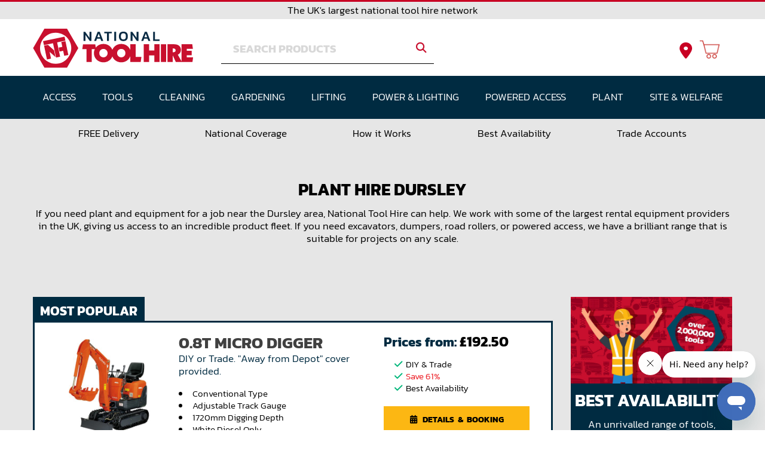

--- FILE ---
content_type: text/html; charset=utf-8
request_url: https://www.nationaltoolhireshops.co.uk/plant-hire/Dursley/
body_size: 27708
content:

<!DOCTYPE html>
<!--[if lt IE 7]> <html class="no-js lt-ie9 lt-ie8 lt-ie7" lang="en"> <![endif]-->
<!--[if IE 7]>    <html class="no-js lt-ie9 lt-ie8" lang="en"> <![endif]-->
<!--[if IE 8]>    <html class="no-js lt-ie9" lang="en"> <![endif]-->
<!--[if gt IE 8]><!--> <html class="no-js" lang="en"> <!--<![endif]-->

<head>

<meta charset="UTF-8">

<meta name="robots" content="max-image-preview:large">

<title>Plant Hire Near me Dursley | Free Delivery</title>
<meta name="description" content="We work with leading suppliers so that we can provide plant hire in Dursley, including diggers, dumpers, rollers, telehandlers, scissor lifts, and more.">
<link rel="canonical" href="https://www.nationaltoolhireshops.co.uk/category/plant-hire/" /><meta name="keywords" content="">

<meta name="viewport" content="width=device-width, initial-scale=1.0" />
<link rel="preconnect" href="https://secure.livechatinc.com">
<link rel="preconnect" href="https://cdn.livechatinc.com">
<link rel="preconnect" href="https://ssl.google-analytics.com">
<link rel="preconnect" href="https://stats.g.doubleclick.net">
<link rel="preconnect" href="https://fonts.gstatic.com">
<link rel="preconnect" href="https://themes.googleusercontent.com">
<link rel="preconnect" href="//booking.nationaltoolhireshops.co.uk">
<link rel="icon" href="/favicons/favicon.ico" type="image/x-icon" />

<link rel="stylesheet" type="text/css" href="/ls_css_combine/?file%5B%5D=%2Fthemes%2Fnthsv3%2Fresources%2Fstylesheets%2Ffoundation_2021.css&amp;file%5B%5D=%2Fthemes%2Fnthsv3%2Fresources%2Fstylesheets%2Fcomponents%2Fmega_menu.css&amp;file%5B%5D=%2Fthemes%2Fnthsv3%2Fresources%2Fstylesheets%2Fcomponents%2Fmega-menu-mobile.css&amp;file%5B%5D=%2Fthemes%2Fnthsv3%2Fresources%2Fstylesheets%2Fapp3_2021.css&amp;file%5B%5D=%2Fthemes%2Fnthsv3%2Fresources%2Fstylesheets%2Fschemes%2Fred.css&amp;file%5B%5D=%2Fthemes%2Fnthsv3%2Fresources%2Fstylesheets%2Fbody-fonts%2Fcomfortaa.css&amp;file%5B%5D=https%3A%2F%2Fuse.fontawesome.com%2Freleases%2Fv6.4.2%2Fcss%2Fall.css&amp;src_mode=1" />

<script type="text/javascript" src="/ls_javascript_combine/?file%5B%5D=%2Fthemes%2Fnthsv3%2Fresources%2Fjavascripts%2Fjquery-3.6.0.min.js&amp;file%5B%5D=%2Fthemes%2Fnthsv3%2Fresources%2Fjavascripts%2Ffoundation%2Fmodernizr.foundation.js&amp;file%5B%5D=%2Fthemes%2Fnthsv3%2Fresources%2Fjavascripts%2Fjquery.tweet.js&amp;file%5B%5D=%2Fthemes%2Fnthsv3%2Fresources%2Fjavascripts%2Fapp.js"></script>

<!-- Google Tag Manager -->
<script>(function(w,d,s,l,i){w[l]=w[l]||[];w[l].push({'gtm.start':
            new Date().getTime(),event:'gtm.js'});var f=d.getElementsByTagName(s)[0],
        j=d.createElement(s),dl=l!='dataLayer'?'&l='+l:'';j.async=true;j.src=
        'https://www.googletagmanager.com/gtm.js?id='+i+dl;f.parentNode.insertBefore(j,f);
    })(window,document,'script','dataLayer','GTM-KWD888W');</script>
<!-- End Google Tag Manager -->

<!-- Start of nationaltoolhirehelp Zendesk Widget script -->
<script id="ze-snippet" src=https://static.zdassets.com/ekr/snippet.js?key=c9cc1585-439f-463f-9caa-1d7e38007e56> </script>
<!-- End of nationaltoolhirehelp Zendesk Widget script -->

<script id="CookieConsent" src="https://policy.app.cookieinformation.com/uc.js" data-culture="EN" data-gcm-version="2.0" type="text/javascript"></script>


<!-- Start VWO Async SmartCode -->
<link rel="preconnect" href="https://dev.visualwebsiteoptimizer.com" />
<script type='text/javascript' id='vwoCode'>
window._vwo_code || (function() {
var account_id=960162,
version=2.1,
settings_tolerance=2000,
hide_element='body',
hide_element_style = 'opacity:0 !important;filter:alpha(opacity=0) !important;background:none !important;transition:none !important;',
/* DO NOT EDIT BELOW THIS LINE */
f=false,w=window,d=document,v=d.querySelector('#vwoCode'),cK='_vwo_'+account_id+'_settings',cc={};try{var c=JSON.parse(localStorage.getItem('_vwo_'+account_id+'_config'));cc=c&&typeof c==='object'?c:{}}catch(e){}var stT=cc.stT==='session'?w.sessionStorage:w.localStorage;code={nonce:v&&v.nonce,use_existing_jquery:function(){return typeof use_existing_jquery!=='undefined'?use_existing_jquery:undefined},library_tolerance:function(){return typeof library_tolerance!=='undefined'?library_tolerance:undefined},settings_tolerance:function(){return cc.sT||settings_tolerance},hide_element_style:function(){return'{'+(cc.hES||hide_element_style)+'}'},hide_element:function(){if(performance.getEntriesByName('first-contentful-paint')[0]){return''}return typeof cc.hE==='string'?cc.hE:hide_element},getVersion:function(){return version},finish:function(e){if(!f){f=true;var t=d.getElementById('_vis_opt_path_hides');if(t)t.parentNode.removeChild(t);if(e)(new Image).src='https://dev.visualwebsiteoptimizer.com/ee.gif?a='+account_id+e}},finished:function(){return f},addScript:function(e){var t=d.createElement('script');t.type='text/javascript';if(e.src){t.src=e.src}else{t.text=e.text}v&&t.setAttribute('nonce',v.nonce);d.getElementsByTagName('head')[0].appendChild(t)},load:function(e,t){var n=this.getSettings(),i=d.createElement('script'),r=this;t=t||{};if(n){i.textContent=n;d.getElementsByTagName('head')[0].appendChild(i);if(!w.VWO||VWO.caE){stT.removeItem(cK);r.load(e)}}else{var o=new XMLHttpRequest;o.open('GET',e,true);o.withCredentials=!t.dSC;o.responseType=t.responseType||'text';o.onload=function(){if(t.onloadCb){return t.onloadCb(o,e)}if(o.status===200||o.status===304){_vwo_code.addScript({text:o.responseText})}else{_vwo_code.finish('&e=loading_failure:'+e)}};o.onerror=function(){if(t.onerrorCb){return t.onerrorCb(e)}_vwo_code.finish('&e=loading_failure:'+e)};o.send()}},getSettings:function(){try{var e=stT.getItem(cK);if(!e){return}e=JSON.parse(e);if(Date.now()>e.e){stT.removeItem(cK);return}return e.s}catch(e){return}},init:function(){if(d.URL.indexOf('__vwo_disable__')>-1)return;var e=this.settings_tolerance();w._vwo_settings_timer=setTimeout(function(){_vwo_code.finish();stT.removeItem(cK)},e);var t;if(this.hide_element()!=='body'){t=d.createElement('style');var n=this.hide_element(),i=n?n+this.hide_element_style():'',r=d.getElementsByTagName('head')[0];t.setAttribute('id','_vis_opt_path_hides');v&&t.setAttribute('nonce',v.nonce);t.setAttribute('type','text/css');if(t.styleSheet)t.styleSheet.cssText=i;else t.appendChild(d.createTextNode(i));r.appendChild(t)}else{t=d.getElementsByTagName('head')[0];var i=d.createElement('div');i.style.cssText='z-index: 2147483647 !important;position: fixed !important;left: 0 !important;top: 0 !important;width: 100% !important;height: 100% !important;background: white !important;';i.setAttribute('id','_vis_opt_path_hides');i.classList.add('_vis_hide_layer');t.parentNode.insertBefore(i,t.nextSibling)}var o=window._vis_opt_url||d.URL,s='https://dev.visualwebsiteoptimizer.com/j.php?a='+account_id+'&u='+encodeURIComponent(o)+'&vn='+version;if(w.location.search.indexOf('_vwo_xhr')!==-1){this.addScript({src:s})}else{this.load(s+'&x=true')}}};w._vwo_code=code;code.init();})();
</script>
<!-- End VWO Async SmartCode -->


</head>

<body class="page-328 shop-menu-closed">
<!-- Google Tag Manager (noscript) -->
<noscript><iframe src="https://www.googletagmanager.com/ns.html?id=GTM-KWD888W"
                  height="0" width="0" style="display:none;visibility:hidden"></iframe></noscript>
<!-- End Google Tag Manager (noscript) -->
<section class="top-bar-notice">
    <p>The UK's largest national tool hire network</p>
</section>



<div class="upper_top_bar"></div>

<header class="header">
    <div class="row">
        <div class="three mobile-two columns">
            <div class="logo">
                <a href="/">
                    <img src="/themes/nthsv3/resources/images/NTHS.svg" alt="National Tool Hire" style="width:100%; height:100%;">
                </a>
            </div>
        </div>

        <!-- START: SEARCH BOX -->
        <div class="four columns hide-for-small search">
            <form method="get" autocomplete="off" action="https://www.nationaltoolhireshops.co.uk/search" class="search_box">
                <div class="row collapse">
                    <div class="ten columns">
                        <input name="query" id="search" class="search" aria-label="search" autocomplete="off" type="text" placeholder="SEARCH PRODUCTS" onfocus="if (this.value=='SEARCH PRODUCTS') this.value='';"/>
                        <label for="search" style="display: none;">search</label>
                    </div>

                    <div class="two columns">
                        <button type="submit" aria-label="search" class="button expand postfix" style="background-color: #00b67A; border-radius: 0 5px 5px 0;">
                            <i class="fa fa-search fa-lg"></i>
                        </button>
                    </div>
                </div>
            </form>
        </div>
        <!-- END: SEARCH BOX -->

        <div class="three mobile-two columns">
            <!--<div class="header_contact">
                <a href="tel:03330384943" style="color: #c8102e; cursor: default;"><p class="header_contact">Tool Hire Team</a><br/><span class="header_contact"><a href="tel:03330384943" style="color: #0058aa; cursor: default;"><i class="fas fa-phone fa-flip-horizontal"></i>&nbsp; 03330384943</a></span></p><p class="friendly">Call FREE: Mobiles &amp; Landlines</p>
            </div>-->
            <div id="mini_cart">
                <!--<a href="/reviewed-and-trusted/" data-gtm="H: Trustpilot" title="Rated Excellent"><img src="/themes/nthsv3/resources/images/rated_excellent.png" alt="Rated Excellent Trustpilot logo." style="float: right; width: 200px; height:100%; padding: 0.5em; margin-top: 7px"></a>-->
            <!-- 
<div class="trustpilot-widget" data-locale="en-GB" data-template-id="53aa8807dec7e10d38f59f32" data-businessunit-id="4daec07200006400050f92eb" data-style-height="61px" data-style-width="180px" data-theme="light" data-text-color="#000000" style="float: right">
  <a href="/reviewed-and-trusted/">Trustpilot</a>
</div>
 --> 
            </div>
        </div>

        <div class="two columns hide-for-small">
            <a aria-label="Store Finder" href="/tool-hire-near-me/" data-gtm="H: Store Finder" class="header-shop-near-me"><i data-gtm="H: Store Finder" class="fas fa-map-marker-alt fa-lg fa-fw"></i></a>

            <style>
    .upper_top_bar.mini-basket-show, #mini_basket {
        background: #00b67A;
        border-radius: 5px;
    }
    #mini_basket_wrapper {
        width: 100%;
        position: relative;
    }
    @media only screen and (max-width: 767px) {
        #mini_basket_wrapper {
            margin-bottom: 20px;
        }
    }
    #mini_basket {
        position: absolute;
        right: 0;
        top: 0px;
        width: 50px;
        height: 50px;
        padding: 10px;
        text-align: center;
        z-index: 10;
        color: white;
    }
    #mini_basket span.fa-shopping-basket {
        font-size: 2em;
    }
    .mini_basket_counter {
        position: absolute;
        left: 31px;
        top: -3px;
        background-color: #c62d28;
        color: #fff;
        border-radius: 50%;
        width: 25px;
        height: 25px;
        padding-top: 5px;
        box-sizing: border-box;
        text-align: center;
    }
</style>
<script>

</script>

<div class="row" id="mini_basket_wrapper" style="margin-top: 18px;">
    <a class="twelve columns" data-gtm="H: Basket" aria-label="basket" id="mini_basket" href="https://booking.nationaltoolhireshops.co.uk/basket/">
    <span class="header-basket-icon"></span>
        <span class="mini_basket_counter | jsMiniBasketQty" style="display: none;">0</span>
    </a>
</div>        </div>

    </div>
</header>


<section class="mega-menu-outer">
    <ul class="mega-menu" id="mega-menu">
                    <li class="top-children">
                <a href="/category/access-equipment-hire/" data-gtm="Access">Access</a>
                                    <ul class="sub-nav  ">
                        <li>
                            <div class="sub-nav-group">
    <ul>
                                <li>
                                    <a href="/category/access-tower-hire/" data-gtm="Access > Scaffold Towers">Scaffold Towers</a>
                            </li>
                                <li>
                                    <span>Powered Access</span>
                    <div class="sub-nav-group">
    <ul>
                                <li>
                                    <span>Scissor Lifts</span>
                    <div class="sub-nav-group">
    <ul>
                                <li>
                                    <a href="/category/electric-scissor-lift-hire/" data-gtm="Access > Powered Access > Scissor Lifts > Electric Scissor Lifts">Electric Scissor Lifts</a>
                            </li>
                                <li>
                                    <a href="/category/diesel-scissor-lift-hire/" data-gtm="Access > Powered Access > Scissor Lifts > Diesel Scissor Lifts">Diesel Scissor Lifts</a>
                            </li>
        
                    <li class="sub-nav-back"><span class="jsMegaMenuBack">Scissor Lifts</span></li>
            </ul>
</div>                            </li>
                                <li>
                                    <span>Cherry Pickers</span>
                    <div class="sub-nav-group">
    <ul style="min-width: 325px">
                                <li>
                                    <a href="/category/diesel-telescopic-boom-lift-hire/" data-gtm="Access > Powered Access > Cherry Pickers > Diesel Telescopic Boom Lifts">Diesel Telescopic Boom Lifts</a>
                            </li>
                                <li>
                                    <a href="/category/diesel-articulated-boom-lift-hire/" data-gtm="Access > Powered Access > Cherry Pickers > Diesel Articulated Boom Lifts">Diesel Articulated Boom Lifts</a>
                            </li>
                                <li>
                                    <a href="/category/bi-energy-articulated-boom-lift-hire/" data-gtm="Access > Powered Access > Cherry Pickers > Bi-Energy Articulated Boom Lifts">Bi-Energy Articulated Boom Lifts</a>
                            </li>
                                <li>
                                    <a href="/category/electric-articulated-boom-lift-hire/" data-gtm="Access > Powered Access > Cherry Pickers > Electric Articulated Boom Lifts">Electric Articulated Boom Lifts</a>
                            </li>
                                <li>
                                    <a href="/category/spider-boom-lift-hire/" data-gtm="Access > Powered Access > Cherry Pickers > Tracked Spider Boom Lifts">Tracked Spider Boom Lifts</a>
                            </li>
                                <li>
                                    <a href="/category/mounted-boom-lift-hire/" data-gtm="Access > Powered Access > Cherry Pickers > Van, Truck and Trailer Boom Lifts ">Van, Truck and Trailer Boom Lifts </a>
                            </li>
        
                    <li class="sub-nav-back"><span class="jsMegaMenuBack">Cherry Pickers</span></li>
            </ul>
</div>                            </li>
                                <li>
                                    <a href="/category/vertical-mast-lift-hire/" data-gtm="Access > Powered Access > Vertical Mast Lifts">Vertical Mast Lifts</a>
                            </li>
        
                    <li class="sub-nav-back"><span class="jsMegaMenuBack">Powered Access</span></li>
            </ul>
</div>                            </li>
                                <li>
                                    <a href="/category/ladder-hire/" data-gtm="Access > Ladders">Ladders</a>
                            </li>
                                <li>
                                    <a href="/category/podium-hire/" data-gtm="Access > Podiums">Podiums</a>
                            </li>
                                <li>
                                    <a href="/category/trestle-hire/" data-gtm="Access > Trestles">Trestles</a>
                            </li>
                                <li>
                                    <a href="/category/low-level-access-hire/" data-gtm="Access > Low Level Platforms">Low Level Platforms</a>
                            </li>
                                <li>
                                    <a href="/category/access-working-at-height-training/" data-gtm="Access > Access Training">Access Training</a>
                            </li>
        
            </ul>
</div>                        </li>
                    </ul>
                
            </li>
                    <li class="top-children">
                <a href="/category/building/" data-gtm="Tools">Tools</a>
                                    <ul class="sub-nav  ">
                        <li>
                            <div class="sub-nav-group">
    <ul>
                                <li>
                                    <span>Compactors</span>
                    <div class="sub-nav-group">
    <ul>
                                <li>
                                    <a href="/category/wacker-plate-hire/" data-gtm="Tools > Compactors > Plate Compactors">Plate Compactors</a>
                            </li>
                                <li>
                                    <a href="/category/vibrating-roller-hire/" data-gtm="Tools > Compactors > Vibrating Rollers">Vibrating Rollers</a>
                            </li>
                                <li>
                                    <a href="/category/trench-rammer-hire/" data-gtm="Tools > Compactors > Trench Rammers">Trench Rammers</a>
                            </li>
        
                    <li class="sub-nav-back"><span class="jsMegaMenuBack">Compactors</span></li>
            </ul>
</div>                            </li>
                                <li>
                                    <a href="/category/cement-mixer-hire/" data-gtm="Tools > Cement Mixers">Cement Mixers</a>
                            </li>
                                <li>
                                    <a href="/category/breaker-hire/" data-gtm="Tools > Concrete Breakers">Concrete Breakers</a>
                            </li>
                                <li>
                                    <span>Concrete Tools</span>
                    <div class="sub-nav-group">
    <ul>
                                <li>
                                    <a href="/category/beam-screed-hire/" data-gtm="Tools > Concrete Tools > Beam Screeds">Beam Screeds</a>
                            </li>
                                <li>
                                    <a href="/category/concrete-float-hire/" data-gtm="Tools > Concrete Tools > Concrete Floats">Concrete Floats</a>
                            </li>
                                <li>
                                    <a href="/product/900mm-petrol-power-float-hire/" data-gtm="Tools > Concrete Tools > Power Floats">Power Floats</a>
                            </li>
                                <li>
                                    <a href="/category/concrete-poker-hire/" data-gtm="Tools > Concrete Tools > Concrete Pokers">Concrete Pokers</a>
                            </li>
                                <li>
                                    <a href="/category/concrete-scabbler-hire/" data-gtm="Tools > Concrete Tools > Concrete Scabblers">Concrete Scabblers</a>
                            </li>
        
                    <li class="sub-nav-back"><span class="jsMegaMenuBack">Concrete Tools</span></li>
            </ul>
</div>                            </li>
                                <li>
                                    <a href="/category/support-hire/" data-gtm="Tools > Supports">Supports</a>
                            </li>
                                <li>
                                    <a href="/category/block-splitter-hire/" data-gtm="Tools > Block Splitters">Block Splitters</a>
                            </li>
                                <li>
                                    <a href="/category/floor-sander-hire/" data-gtm="Tools > Floor Sanders">Floor Sanders</a>
                            </li>
                                <li>
                                    <a href="/category/tile-cutter-hire/" data-gtm="Tools > Tile Cutters">Tile Cutters</a>
                            </li>
                    </ul><ul>            <li>
                                    <span>Decorating</span>
                    <div class="sub-nav-group">
    <ul>
                                <li>
                                    <a href="/category/paint-sprayer-hire/" data-gtm="Tools > Decorating > Paint Sprayers">Paint Sprayers</a>
                            </li>
                                <li>
                                    <a href="/category/decorating-access/" data-gtm="Tools > Decorating > Decorating Access">Decorating Access</a>
                            </li>
                                <li>
                                    <a href="/category/wallpaper-stripper-hire/" data-gtm="Tools > Decorating > Wallpaper Strippers">Wallpaper Strippers</a>
                            </li>
                                <li>
                                    <a href="/category/floor-sander-hire/" data-gtm="Tools > Decorating > Floor Sanders">Floor Sanders</a>
                            </li>
                                <li>
                                    <a href="/category/tile-cutter-hire/" data-gtm="Tools > Decorating > Tile Cutters">Tile Cutters</a>
                            </li>
        
                    <li class="sub-nav-back"><span class="jsMegaMenuBack">Decorating</span></li>
            </ul>
</div>                            </li>
                                <li>
                                    <span>Flooring Tools</span>
                    <div class="sub-nav-group">
    <ul>
                                <li>
                                    <a href="/category/floor-grinder-hire/" data-gtm="Tools > Flooring Tools > Floor Grinders">Floor Grinders</a>
                            </li>
                                <li>
                                    <a href="/category/tile-lifter-hire/" data-gtm="Tools > Flooring Tools > Tile Lifters">Tile Lifters</a>
                            </li>
        
                    <li class="sub-nav-back"><span class="jsMegaMenuBack">Flooring Tools</span></li>
            </ul>
</div>                            </li>
                                <li>
                                    <a href="/category/dust-extractor-hire/" data-gtm="Tools > Dust Extractors">Dust Extractors</a>
                            </li>
                                <li>
                                    <a href="/category/dehumidifier-hire/" data-gtm="Tools > Dehumidifiers">Dehumidifiers</a>
                            </li>
                                <li>
                                    <span>Power Tools</span>
                    <div class="sub-nav-group">
    <ul>
                                <li>
                                    <a href="/category/air-compressor-hire/" data-gtm="Tools > Power Tools > Air Compressors">Air Compressors</a>
                            </li>
                                <li>
                                    <a href="/category/angle-grinder-hire/" data-gtm="Tools > Power Tools > Angle Grinders">Angle Grinders</a>
                            </li>
                                <li>
                                    <a href="/category/disc-cutter-hire/" data-gtm="Tools > Power Tools > Disc Cutters">Disc Cutters</a>
                            </li>
                                <li>
                                    <a href="/category/drill-hire/" data-gtm="Tools > Power Tools > Drills">Drills</a>
                            </li>
                                <li>
                                    <a href="/category/impact-wrench-hire/" data-gtm="Tools > Power Tools > Impact Wrenches">Impact Wrenches</a>
                            </li>
                                <li>
                                    <a href="/category/laminate-trimmer-hire/" data-gtm="Tools > Power Tools > Laminate Trimmers">Laminate Trimmers</a>
                            </li>
                                <li>
                                    <a href="/category/nail-gun-hire/" data-gtm="Tools > Power Tools > Nail Guns">Nail Guns</a>
                            </li>
                                <li>
                                    <a href="/category/planer-hire/" data-gtm="Tools > Power Tools > Planers">Planers</a>
                            </li>
                    </ul><ul>            <li>
                                    <a href="/category/router-and-jig-hire/" data-gtm="Tools > Power Tools > Routers & Jigs">Routers & Jigs</a>
                            </li>
                                <li>
                                    <a href="/category/saw-hire/" data-gtm="Tools > Power Tools > Saws">Saws</a>
                            </li>
                                <li>
                                    <a href="/category/welder-hire/" data-gtm="Tools > Power Tools > Welders">Welders</a>
                            </li>
                                <li>
                                    <a href="/category/cable-crimper-hire/" data-gtm="Tools > Power Tools > Cable Crimpers">Cable Crimpers</a>
                            </li>
                                <li>
                                    <a href="/category/cable-cutter-hire/" data-gtm="Tools > Power Tools > Cable Cutters">Cable Cutters</a>
                            </li>
                                <li>
                                    <a href="/category/sander-hire/" data-gtm="Tools > Power Tools > Sanders">Sanders</a>
                            </li>
                                <li>
                                    <a href="/category/screwdriver-hire/" data-gtm="Tools > Power Tools > Screwdrivers">Screwdrivers</a>
                            </li>
                                <li>
                                    <a href="/category/stud-cutter-hire/" data-gtm="Tools > Power Tools > Stud Cutters">Stud Cutters</a>
                            </li>
                    </ul><ul>            <li>
                                    <a href="/category/tile-cutter-hire/" data-gtm="Tools > Power Tools > Tile Cutters">Tile Cutters</a>
                            </li>
        
                    <li class="sub-nav-back"><span class="jsMegaMenuBack">Power Tools</span></li>
            </ul>
</div>                            </li>
                                <li>
                                    <span>Pipe Equipment</span>
                    <div class="sub-nav-group">
    <ul>
                                <li>
                                    <a href="/category/pipe-cutter-hire/" data-gtm="Tools > Pipe Equipment > Pipe Cutters">Pipe Cutters</a>
                            </li>
                                <li>
                                    <a href="/category/pipe-bender-hire/" data-gtm="Tools > Pipe Equipment > Pipe Benders">Pipe Benders</a>
                            </li>
                                <li>
                                    <a href="/category/pipe-threader-hire/" data-gtm="Tools > Pipe Equipment > Pipe Threaders">Pipe Threaders</a>
                            </li>
                                <li>
                                    <a href="/category/drain-cleaning-and-testing-equipment-hire/" data-gtm="Tools > Pipe Equipment > Drain Cleaning">Drain Cleaning</a>
                            </li>
                                <li>
                                    <a href="/category/roll-groover-hire/" data-gtm="Tools > Pipe Equipment > Roll Groovers">Roll Groovers</a>
                            </li>
                                <li>
                                    <a href="/category/pipe-vice-hire/" data-gtm="Tools > Pipe Equipment > Pipe Vices">Pipe Vices</a>
                            </li>
                                <li>
                                    <a href="/category/pipe-freezing-kit-hire/" data-gtm="Tools > Pipe Equipment > Pipe Freezers">Pipe Freezers</a>
                            </li>
                                <li>
                                    <a href="/category/plastic-pipe-fusion-welder-hire/" data-gtm="Tools > Pipe Equipment > Pipe Fusion Welders">Pipe Fusion Welders</a>
                            </li>
                    </ul><ul>            <li>
                                    <a href="/category/press-fit-tool-hire/" data-gtm="Tools > Pipe Equipment > Press Fit Tools">Press Fit Tools</a>
                            </li>
                                <li>
                                    <a href="/category/pipe-storage-for-hire/" data-gtm="Tools > Pipe Equipment > Pipe Storage">Pipe Storage</a>
                            </li>
                                <li>
                                    <a href="/category/pipe-pressure-test-pump-hire/" data-gtm="Tools > Pipe Equipment > Pressure Test Pumps">Pressure Test Pumps</a>
                            </li>
                                <li>
                                    <a href="/category/blow-torch-hire/" data-gtm="Tools > Pipe Equipment > Blow Torches">Blow Torches</a>
                            </li>
        
                    <li class="sub-nav-back"><span class="jsMegaMenuBack">Pipe Equipment</span></li>
            </ul>
</div>                            </li>
                                <li>
                                    <a href="/category/generator-hire/" data-gtm="Tools > Generators">Generators</a>
                            </li>
                                <li>
                                    <span>Surveying</span>
                    <div class="sub-nav-group">
    <ul>
                                <li>
                                    <a href="/category/cable-detector-pipe-locator-hire/" data-gtm="Tools > Surveying > Cable & Pipe Detectors">Cable & Pipe Detectors</a>
                            </li>
                                <li>
                                    <a href="/category/laser-level-hire/" data-gtm="Tools > Surveying > Laser Levels">Laser Levels</a>
                            </li>
                                <li>
                                    <a href="/category/total-station-hire/" data-gtm="Tools > Surveying > Total Stations">Total Stations</a>
                            </li>
        
                    <li class="sub-nav-back"><span class="jsMegaMenuBack">Surveying</span></li>
            </ul>
</div>                            </li>
        
            </ul>
</div>                        </li>
                    </ul>
                
            </li>
                    <li class="top-children">
                <a href="/category/cleaning-equipment-hire/" data-gtm="Cleaning">Cleaning</a>
                                    <ul class="sub-nav  ">
                        <li>
                            <div class="sub-nav-group">
    <ul>
                                <li>
                                    <a href="/category/carpet-cleaning-machine-hire/" data-gtm="Cleaning > Carpet Cleaners">Carpet Cleaners</a>
                            </li>
                                <li>
                                    <a href="/category/vacuum-cleaner-hire/" data-gtm="Cleaning > Vacuum Cleaners">Vacuum Cleaners</a>
                            </li>
                                <li>
                                    <a href="/category/pressure-washer-hire/" data-gtm="Cleaning > Pressure Washers">Pressure Washers</a>
                            </li>
                                <li>
                                    <a href="/category/floor-scrubber-polisher-hire/" data-gtm="Cleaning > Floor Polishers">Floor Polishers</a>
                            </li>
                                <li>
                                    <a href="/category/floor-scrubber-dryer-hire/" data-gtm="Cleaning > Scrubber Dryers">Scrubber Dryers</a>
                            </li>
                                <li>
                                    <a href="/category/floor-sweeper-hire/" data-gtm="Cleaning > Floor Sweepers">Floor Sweepers</a>
                            </li>
                                <li>
                                    <a href="/category/ride-on-floor-scrubber-and-sweeper-hire/" data-gtm="Cleaning > Ride on Sweepers">Ride on Sweepers</a>
                            </li>
                                <li>
                                    <a href="/product/operated-road-sweeper-hire/" data-gtm="Cleaning > Street Sweepers (Operated)">Street Sweepers (Operated)</a>
                            </li>
        
            </ul>
</div>                        </li>
                    </ul>
                
            </li>
                    <li class="top-children">
                <a href="/category/garden-tool-hire/" data-gtm="Gardening">Gardening</a>
                                    <ul class="sub-nav  ">
                        <li>
                            <div class="sub-nav-group">
    <ul>
                                <li>
                                    <a href="/category/rotavator-cultivator-tiller-hire/" data-gtm="Gardening > Rotavators">Rotavators</a>
                            </li>
                                <li>
                                    <a href="/category/wood-chipper-hire/" data-gtm="Gardening > Wood Chippers">Wood Chippers</a>
                            </li>
                                <li>
                                    <a href="/category/log-splitter-hire/" data-gtm="Gardening > Log Splitters">Log Splitters</a>
                            </li>
                                <li>
                                    <a href="/category/tree-stump-grinder-hire/" data-gtm="Gardening > Tree Stump Grinders">Tree Stump Grinders</a>
                            </li>
                                <li>
                                    <a href="/category/lawn-scarifier-hire/" data-gtm="Gardening > Lawn Scarifiers">Lawn Scarifiers</a>
                            </li>
                                <li>
                                    <a href="/category/strimmer-brush-cutter-hire/" data-gtm="Gardening > Strimmers">Strimmers</a>
                            </li>
                                <li>
                                    <a href="/category/grass-care-equipment-hire/" data-gtm="Gardening > Grass Care">Grass Care</a>
                            </li>
                                <li>
                                    <a href="/category/lawn-and-garden-levelling-equipment-hire/" data-gtm="Gardening > Lawn Levelling">Lawn Levelling</a>
                            </li>
                    </ul><ul>            <li>
                                    <a href="/category/garden-clearing-equipment-hire/" data-gtm="Gardening > Garden Clearing">Garden Clearing</a>
                            </li>
                                <li>
                                    <a href="/category/tree-and-hedge-cutting-equipment-hire/" data-gtm="Gardening > Hedge Cutters">Hedge Cutters</a>
                            </li>
                                <li>
                                    <a href="/category/fencing-equipment-hire/" data-gtm="Gardening > Fencing Equipment">Fencing Equipment</a>
                            </li>
                                <li>
                                    <a href="/category/patio-cleaning-equipment-hire/" data-gtm="Gardening > Patio Cleaners">Patio Cleaners</a>
                            </li>
        
            </ul>
</div>                        </li>
                    </ul>
                
            </li>
                    <li class="top-children">
                <a href="/category/lifting-equipment-hire/" data-gtm="Lifting">Lifting</a>
                                    <ul class="sub-nav  ">
                        <li>
                            <div class="sub-nav-group">
    <ul>
                                <li>
                                    <a href="/category/material-lift-hire/" data-gtm="Lifting > Material Lifts">Material Lifts</a>
                            </li>
                                <li>
                                    <a href="/category/forklift-hire/" data-gtm="Lifting > Forklifts">Forklifts</a>
                            </li>
                                <li>
                                    <a href="/category/telehandler-hire/" data-gtm="Lifting > Telehandlers">Telehandlers</a>
                            </li>
                                <li>
                                    <a href="/category/pallet-truck-hire/" data-gtm="Lifting > Pallet Trucks">Pallet Trucks</a>
                            </li>
                                <li>
                                    <a href="/category/trolley-hire/" data-gtm="Lifting > Trolleys">Trolleys</a>
                            </li>
                                <li>
                                    <a href="/category/conveyor-belt-hire/" data-gtm="Lifting > Conveyor Belts">Conveyor Belts</a>
                            </li>
                                <li>
                                    <a href="/category/bumpa-hoist-hire/" data-gtm="Lifting > Bumpa Hoists">Bumpa Hoists</a>
                            </li>
                                <li>
                                    <a href="/category/machine-skate-hire/" data-gtm="Lifting > Moving Skates">Moving Skates</a>
                            </li>
                    </ul><ul>            <li>
                                    <a href="/category/tirfor-winch-hire/" data-gtm="Lifting > Winches">Winches</a>
                            </li>
                                <li>
                                    <a href="/category/jack-and-load-testing-equipment-hire/" data-gtm="Lifting > Test Weights">Test Weights</a>
                            </li>
        
            </ul>
</div>                        </li>
                    </ul>
                
            </li>
                    <li class="top-children">
                <a href="/category/power-and-lighting-hire/" data-gtm="Power-&-Lighting">Power & Lighting</a>
                                    <ul class="sub-nav nav-right-md ">
                        <li>
                            <div class="sub-nav-group">
    <ul>
                                <li>
                                    <a href="/category/generator-hire/" data-gtm="Power & Lighting > Generators">Generators</a>
                            </li>
                                <li>
                                    <a href="/category/electrical-distribution-hire/" data-gtm="Power & Lighting > Transformers">Transformers</a>
                            </li>
                                <li>
                                    <span>Lighting</span>
                    <div class="sub-nav-group">
    <ul>
                                <li>
                                    <a href="/category/portable-lighting-hire/" data-gtm="Power & Lighting > Lighting > Portable Lighting">Portable Lighting</a>
                            </li>
                                <li>
                                    <a href="/category/lighting-tower-hire/" data-gtm="Power & Lighting > Lighting > Lighting Towers">Lighting Towers</a>
                            </li>
        
                    <li class="sub-nav-back"><span class="jsMegaMenuBack">Lighting</span></li>
            </ul>
</div>                            </li>
        
            </ul>
</div>                        </li>
                    </ul>
                
            </li>
                    <li class="top-children">
                <a href="/category/powered-access-hire/" data-gtm="Powered-Access">Powered Access</a>
                                    <ul class="sub-nav nav-right-md ">
                        <li>
                            <div class="sub-nav-group">
    <ul>
                                <li>
                                    <span>Scissor Lifts</span>
                    <div class="sub-nav-group">
    <ul>
                                <li>
                                    <a href="/category/electric-scissor-lift-hire/" data-gtm="Powered Access > Scissor Lifts > Electric Scissor Lifts">Electric Scissor Lifts</a>
                            </li>
                                <li>
                                    <a href="/category/diesel-scissor-lift-hire/" data-gtm="Powered Access > Scissor Lifts > Diesel Scissor Lifts">Diesel Scissor Lifts</a>
                            </li>
        
                    <li class="sub-nav-back"><span class="jsMegaMenuBack">Scissor Lifts</span></li>
            </ul>
</div>                            </li>
                                <li>
                                    <span>Boom Lifts</span>
                    <div class="sub-nav-group">
    <ul style="min-width: 325px">
                                <li>
                                    <a href="/category/diesel-telescopic-boom-lift-hire/" data-gtm="Powered Access > Boom Lifts > Diesel Telescopic Boom Lifts">Diesel Telescopic Boom Lifts</a>
                            </li>
                                <li>
                                    <a href="/category/diesel-articulated-boom-lift-hire/" data-gtm="Powered Access > Boom Lifts > Diesel Articulated Boom Lifts">Diesel Articulated Boom Lifts</a>
                            </li>
                                <li>
                                    <a href="/category/bi-energy-articulated-boom-lift-hire/" data-gtm="Powered Access > Boom Lifts > Bi-Energy Articulated Boom Lifts">Bi-Energy Articulated Boom Lifts</a>
                            </li>
                                <li>
                                    <a href="/category/electric-articulated-boom-lift-hire/" data-gtm="Powered Access > Boom Lifts > Electric Articulated Boom Lifts">Electric Articulated Boom Lifts</a>
                            </li>
                                <li>
                                    <a href="/category/spider-boom-lift-hire/" data-gtm="Powered Access > Boom Lifts > Spider Boom Lifts">Spider Boom Lifts</a>
                            </li>
                                <li>
                                    <a href="/category/mounted-boom-lift-hire/" data-gtm="Powered Access > Boom Lifts > Van, Truck and Trailer Boom Lifts ">Van, Truck and Trailer Boom Lifts </a>
                            </li>
        
                    <li class="sub-nav-back"><span class="jsMegaMenuBack">Boom Lifts</span></li>
            </ul>
</div>                            </li>
                                <li>
                                    <a href="/category/vertical-mast-lift-hire/" data-gtm="Powered Access > Vertical Mast Lifts">Vertical Mast Lifts</a>
                            </li>
        
            </ul>
</div>                        </li>
                    </ul>
                
            </li>
                    <li class="top-children">
                <a href="/category/plant-hire/" data-gtm="Plant">Plant</a>
                                    <ul class="sub-nav nav-right ">
                        <li>
                            <div class="sub-nav-group">
    <ul>
                                <li>
                                    <a href="/category/mini-digger-hire/" data-gtm="Plant > Mini Diggers">Mini Diggers</a>
                            </li>
                                <li>
                                    <a href="/category/excavator-hire/" data-gtm="Plant > Excavators">Excavators</a>
                            </li>
                                <li>
                                    <a href="/category/mini-dumper-hire/" data-gtm="Plant > Dumpers">Dumpers</a>
                            </li>
                                <li>
                                    <a href="/category/forklift-hire/" data-gtm="Plant > Forklifts">Forklifts</a>
                            </li>
                                <li>
                                    <a href="/category/telehandler-hire/" data-gtm="Plant > Telehandlers">Telehandlers</a>
                            </li>
                                <li>
                                    <a href="/category/skid-steer-loader-hire/" data-gtm="Plant > Skid Steer Loaders">Skid Steer Loaders</a>
                            </li>
                                <li>
                                    <a href="/product/operated-road-sweeper-hire/" data-gtm="Plant > Road Sweepers (Operated)">Road Sweepers (Operated)</a>
                            </li>
                                <li>
                                    <a href="/category/vibrating-roller-hire/" data-gtm="Plant > Rollers">Rollers</a>
                            </li>
                    </ul><ul>            <li>
                                    <a href="/category/tractor-hire/" data-gtm="Plant > Tractors">Tractors</a>
                            </li>
                                <li>
                                    <a href="/category/fuel-bowser-hire/" data-gtm="Plant > Fuel Tanks">Fuel Tanks</a>
                            </li>
        
            </ul>
</div>                        </li>
                    </ul>
                
            </li>
                    <li class="top-children">
                <a href="/category/site-and-welfare-hire/" data-gtm="Site-&-Welfare">Site & Welfare</a>
                                    <ul class="sub-nav nav-right ">
                        <li>
                            <div class="sub-nav-group">
    <ul>
                                <li>
                                    <span>Security</span>
                    <div class="sub-nav-group">
    <ul>
                                <li>
                                    <a href="/category/temporary-fencing-hire/" data-gtm="Site & Welfare > Security > Temporary Fencing">Temporary Fencing</a>
                            </li>
                                <li>
                                    <a href="/category/road-safety-and-traffic-management-hire/" data-gtm="Site & Welfare > Security > Traffic Management">Traffic Management</a>
                            </li>
                                <li>
                                    <a href="/category/site-box-hire/" data-gtm="Site & Welfare > Security > Site Boxes">Site Boxes</a>
                            </li>
        
                    <li class="sub-nav-back"><span class="jsMegaMenuBack">Security</span></li>
            </ul>
</div>                            </li>
                                <li>
                                    <a href="/category/generator-hire/" data-gtm="Site & Welfare > Generators">Generators</a>
                            </li>
                                <li>
                                    <span>Lighting</span>
                    <div class="sub-nav-group">
    <ul>
                                <li>
                                    <a href="/category/portable-lighting-hire/" data-gtm="Site & Welfare > Lighting > Portable Lighting">Portable Lighting</a>
                            </li>
                                <li>
                                    <a href="/category/lighting-tower-hire/" data-gtm="Site & Welfare > Lighting > Lighting Towers">Lighting Towers</a>
                            </li>
        
                    <li class="sub-nav-back"><span class="jsMegaMenuBack">Lighting</span></li>
            </ul>
</div>                            </li>
                                <li>
                                    <span>Climate</span>
                    <div class="sub-nav-group">
    <ul>
                                <li>
                                    <span>Heaters</span>
                    <div class="sub-nav-group">
    <ul>
                                <li>
                                    <a href="/category/electric-heater-hire/" data-gtm="Site & Welfare > Climate > Heaters > Electric">Electric</a>
                            </li>
                                <li>
                                    <span>Diesel </span>
                    <div class="sub-nav-group">
    <ul>
                                <li>
                                    <a href="/category/direct-heater-hire/" data-gtm="Site & Welfare > Climate > Heaters > Diesel  > Direct">Direct</a>
                            </li>
                                <li>
                                    <a href="/category/indirect-heater-hire/" data-gtm="Site & Welfare > Climate > Heaters > Diesel  > Indirect">Indirect</a>
                            </li>
        
                    <li class="sub-nav-back"><span class="jsMegaMenuBack">Diesel </span></li>
            </ul>
</div>                            </li>
                                <li>
                                    <a href="/category/gas-heater-hire/ " data-gtm="Site & Welfare > Climate > Heaters > Gas">Gas</a>
                            </li>
                                <li>
                                    <a href="/category/marquee-heater-hire/ " data-gtm="Site & Welfare > Climate > Heaters > Marquee">Marquee</a>
                            </li>
        
                    <li class="sub-nav-back"><span class="jsMegaMenuBack">Heaters</span></li>
            </ul>
</div>                            </li>
                                <li>
                                    <a href="/category/air-conditioner-hire/" data-gtm="Site & Welfare > Climate > Air Conditioners">Air Conditioners</a>
                            </li>
                                <li>
                                    <a href="/category/dehumidifier-hire/" data-gtm="Site & Welfare > Climate > Dehumidifiers">Dehumidifiers</a>
                            </li>
                                <li>
                                    <a href="/category/evaporative-cooler-hire/" data-gtm="Site & Welfare > Climate > Evaporative Coolers">Evaporative Coolers</a>
                            </li>
                                <li>
                                    <a href="/category/fan-hire/" data-gtm="Site & Welfare > Climate > Fans">Fans</a>
                            </li>
                                <li>
                                    <a href="/category/fume-extractor-hire/" data-gtm="Site & Welfare > Climate > Fume Extractors">Fume Extractors</a>
                            </li>
                                <li>
                                    <a href="/category/water-pump-hire/" data-gtm="Site & Welfare > Climate > Water Pumps">Water Pumps</a>
                            </li>
        
                    <li class="sub-nav-back"><span class="jsMegaMenuBack">Climate</span></li>
            </ul>
</div>                            </li>
                                <li>
                                    <a href="/category/water-bowser-hire/" data-gtm="Site & Welfare > Water Tanks">Water Tanks</a>
                            </li>
                                <li>
                                    <a href="/category/portable-toilet-hire/" data-gtm="Site & Welfare > Toilets">Toilets</a>
                            </li>
                                <li>
                                    <a href="/category/welfare-unit-hire/" data-gtm="Site & Welfare > Welfare Units">Welfare Units</a>
                            </li>
                                <li>
                                    <a href="/category/sanitation-unit-hire/" data-gtm="Site & Welfare > Sanitation Units">Sanitation Units</a>
                            </li>
                    </ul><ul>            <li>
                                    <span>Surveying</span>
                    <div class="sub-nav-group">
    <ul>
                                <li>
                                    <a href="/category/cable-detector-pipe-locator-hire/" data-gtm="Site & Welfare > Surveying > Cable & Pipe Detectors">Cable & Pipe Detectors</a>
                            </li>
                                <li>
                                    <a href="/category/laser-level-hire/" data-gtm="Site & Welfare > Surveying > Laser Levels">Laser Levels</a>
                            </li>
                                <li>
                                    <a href="/category/total-station-hire/" data-gtm="Site & Welfare > Surveying > Total Stations">Total Stations</a>
                            </li>
        
                    <li class="sub-nav-back"><span class="jsMegaMenuBack">Surveying</span></li>
            </ul>
</div>                            </li>
                                <li>
                                    <a href="/category/safety-equipment-hire/" data-gtm="Site & Welfare > Safety Equipment">Safety Equipment</a>
                            </li>
                                <li>
                                    <a href="/category/rubbish-chute-hire/" data-gtm="Site & Welfare > Rubbish Chutes">Rubbish Chutes</a>
                            </li>
                                <li>
                                    <a href="/category/skip-hire/" data-gtm="Site & Welfare > Skips">Skips</a>
                            </li>
                                <li>
                                    <a href="/category/wheel-wash-hire/" data-gtm="Site & Welfare > Wheel Washers">Wheel Washers</a>
                            </li>
                                <li>
                                    <a href="/product/operated-road-sweeper-hire/" data-gtm="Site & Welfare > Road Sweepers (Operated)">Road Sweepers (Operated)</a>
                            </li>
        
            </ul>
</div>                        </li>
                    </ul>
                
            </li>
        
    </ul>
</section><div style="position: sticky; top: 0px; z-index: 999999;">
<div style="position: absolute; top: 56px; z-index: 999999; width: 100%; ">
    <div class="mega-menu-mobile-module--megaMenuMobileOverlay--Icf7B jsMegaMenuOverlay"></div>
    <div class="mega-menu-mobile-module--megaMenuMobile--FEKLe">
        <nav id="mega-menu-mobile">
            <ul>
                                                        <li class="has-children"><span>Access</span>
    <div>
        <div>
            <ul>
                <li><span class="jsMobileMenuBack">Back to Main Menu</span></li>
                                                        <li>
                            <a href="/category/access-tower-hire/" data-gtm="Access > Scaffold Towers">Scaffold Towers</a>
                        </li>
                                                                        <li class="has-children"><span>Powered Access</span>
    <div>
        <div>
            <ul>
                <li><span class="jsMobileMenuBack">Back to Access</span></li>
                                                    <li class="has-children"><span>Scissor Lifts</span>
    <div>
        <div>
            <ul>
                <li><span class="jsMobileMenuBack">Back to Powered Access</span></li>
                                                        <li>
                            <a href="/category/electric-scissor-lift-hire/" data-gtm="Access > Powered Access > Scissor Lifts > Electric Scissor Lifts">Electric Scissor Lifts</a>
                        </li>
                                                                            <li>
                            <a href="/category/diesel-scissor-lift-hire/" data-gtm="Access > Powered Access > Scissor Lifts > Diesel Scissor Lifts">Diesel Scissor Lifts</a>
                        </li>
                                                                        <li>
                        <a href="/category/scissor-lift-hire/" data-gtm="Access > Powered Access > Scissor Lifts" style="font-weight: 400; text-transform: none;">View All Scissor Lifts</a>
                    </li>
                            </ul>
        </div>
    </div>
</li>                                                                        <li class="has-children"><span>Cherry Pickers</span>
    <div>
        <div>
            <ul>
                <li><span class="jsMobileMenuBack">Back to Powered Access</span></li>
                                                        <li>
                            <a href="/category/diesel-telescopic-boom-lift-hire/" data-gtm="Access > Powered Access > Cherry Pickers > Diesel Telescopic Boom Lifts">Diesel Telescopic Boom Lifts</a>
                        </li>
                                                                            <li>
                            <a href="/category/diesel-articulated-boom-lift-hire/" data-gtm="Access > Powered Access > Cherry Pickers > Diesel Articulated Boom Lifts">Diesel Articulated Boom Lifts</a>
                        </li>
                                                                            <li>
                            <a href="/category/bi-energy-articulated-boom-lift-hire/" data-gtm="Access > Powered Access > Cherry Pickers > Bi-Energy Articulated Boom Lifts">Bi-Energy Articulated Boom Lifts</a>
                        </li>
                                                                            <li>
                            <a href="/category/electric-articulated-boom-lift-hire/" data-gtm="Access > Powered Access > Cherry Pickers > Electric Articulated Boom Lifts">Electric Articulated Boom Lifts</a>
                        </li>
                                                                            <li>
                            <a href="/category/spider-boom-lift-hire/" data-gtm="Access > Powered Access > Cherry Pickers > Tracked Spider Boom Lifts">Tracked Spider Boom Lifts</a>
                        </li>
                                                                            <li>
                            <a href="/category/mounted-boom-lift-hire/" data-gtm="Access > Powered Access > Cherry Pickers > Van, Truck and Trailer Boom Lifts ">Van, Truck and Trailer Boom Lifts </a>
                        </li>
                                                                        <li>
                        <a href="/category/cherry-picker-hire/" data-gtm="Access > Powered Access > Cherry Pickers" style="font-weight: 400; text-transform: none;">View All Cherry Pickers</a>
                    </li>
                            </ul>
        </div>
    </div>
</li>                                                                            <li>
                            <a href="/category/vertical-mast-lift-hire/" data-gtm="Access > Powered Access > Vertical Mast Lifts">Vertical Mast Lifts</a>
                        </li>
                                                                        <li>
                        <a href="/category/powered-access-hire/" data-gtm="Access > Powered Access" style="font-weight: 400; text-transform: none;">View All Powered Access</a>
                    </li>
                            </ul>
        </div>
    </div>
</li>                                                                            <li>
                            <a href="/category/ladder-hire/" data-gtm="Access > Ladders">Ladders</a>
                        </li>
                                                                            <li>
                            <a href="/category/podium-hire/" data-gtm="Access > Podiums">Podiums</a>
                        </li>
                                                                            <li>
                            <a href="/category/trestle-hire/" data-gtm="Access > Trestles">Trestles</a>
                        </li>
                                                                            <li>
                            <a href="/category/low-level-access-hire/" data-gtm="Access > Low Level Platforms">Low Level Platforms</a>
                        </li>
                                                                            <li>
                            <a href="/category/access-working-at-height-training/" data-gtm="Access > Access Training">Access Training</a>
                        </li>
                                                                        <li>
                        <a href="/category/access-equipment-hire/" data-gtm="Access" style="font-weight: 400; text-transform: none;">View All Access</a>
                    </li>
                            </ul>
        </div>
    </div>
</li>
                                                                        <li class="has-children"><span>Tools</span>
    <div>
        <div>
            <ul>
                <li><span class="jsMobileMenuBack">Back to Main Menu</span></li>
                                                    <li class="has-children"><span>Compactors</span>
    <div>
        <div>
            <ul>
                <li><span class="jsMobileMenuBack">Back to Tools</span></li>
                                                        <li>
                            <a href="/category/wacker-plate-hire/" data-gtm="Tools > Compactors > Plate Compactors">Plate Compactors</a>
                        </li>
                                                                            <li>
                            <a href="/category/vibrating-roller-hire/" data-gtm="Tools > Compactors > Vibrating Rollers">Vibrating Rollers</a>
                        </li>
                                                                            <li>
                            <a href="/category/trench-rammer-hire/" data-gtm="Tools > Compactors > Trench Rammers">Trench Rammers</a>
                        </li>
                                                                        <li>
                        <a href="/category/compactor-hire/" data-gtm="Tools > Compactors" style="font-weight: 400; text-transform: none;">View All Compactors</a>
                    </li>
                            </ul>
        </div>
    </div>
</li>                                                                            <li>
                            <a href="/category/cement-mixer-hire/" data-gtm="Tools > Cement Mixers">Cement Mixers</a>
                        </li>
                                                                            <li>
                            <a href="/category/breaker-hire/" data-gtm="Tools > Concrete Breakers">Concrete Breakers</a>
                        </li>
                                                                        <li class="has-children"><span>Concrete Tools</span>
    <div>
        <div>
            <ul>
                <li><span class="jsMobileMenuBack">Back to Tools</span></li>
                                                        <li>
                            <a href="/category/beam-screed-hire/" data-gtm="Tools > Concrete Tools > Beam Screeds">Beam Screeds</a>
                        </li>
                                                                            <li>
                            <a href="/category/concrete-float-hire/" data-gtm="Tools > Concrete Tools > Concrete Floats">Concrete Floats</a>
                        </li>
                                                                            <li>
                            <a href="/product/900mm-petrol-power-float-hire/" data-gtm="Tools > Concrete Tools > Power Floats">Power Floats</a>
                        </li>
                                                                            <li>
                            <a href="/category/concrete-poker-hire/" data-gtm="Tools > Concrete Tools > Concrete Pokers">Concrete Pokers</a>
                        </li>
                                                                            <li>
                            <a href="/category/concrete-scabbler-hire/" data-gtm="Tools > Concrete Tools > Concrete Scabblers">Concrete Scabblers</a>
                        </li>
                                                                        <li>
                        <a href="/category/concrete-tool-hire/" data-gtm="Tools > Concrete Tools" style="font-weight: 400; text-transform: none;">View All Concrete Tools</a>
                    </li>
                            </ul>
        </div>
    </div>
</li>                                                                            <li>
                            <a href="/category/support-hire/" data-gtm="Tools > Supports">Supports</a>
                        </li>
                                                                            <li>
                            <a href="/category/block-splitter-hire/" data-gtm="Tools > Block Splitters">Block Splitters</a>
                        </li>
                                                                            <li>
                            <a href="/category/floor-sander-hire/" data-gtm="Tools > Floor Sanders">Floor Sanders</a>
                        </li>
                                                                            <li>
                            <a href="/category/tile-cutter-hire/" data-gtm="Tools > Tile Cutters">Tile Cutters</a>
                        </li>
                                                                        <li class="has-children"><span>Decorating</span>
    <div>
        <div>
            <ul>
                <li><span class="jsMobileMenuBack">Back to Tools</span></li>
                                                        <li>
                            <a href="/category/paint-sprayer-hire/" data-gtm="Tools > Decorating > Paint Sprayers">Paint Sprayers</a>
                        </li>
                                                                            <li>
                            <a href="/category/decorating-access/" data-gtm="Tools > Decorating > Decorating Access">Decorating Access</a>
                        </li>
                                                                            <li>
                            <a href="/category/wallpaper-stripper-hire/" data-gtm="Tools > Decorating > Wallpaper Strippers">Wallpaper Strippers</a>
                        </li>
                                                                            <li>
                            <a href="/category/floor-sander-hire/" data-gtm="Tools > Decorating > Floor Sanders">Floor Sanders</a>
                        </li>
                                                                            <li>
                            <a href="/category/tile-cutter-hire/" data-gtm="Tools > Decorating > Tile Cutters">Tile Cutters</a>
                        </li>
                                                                        <li>
                        <a href="/category/decorating-equipment-hire/" data-gtm="Tools > Decorating" style="font-weight: 400; text-transform: none;">View All Decorating</a>
                    </li>
                            </ul>
        </div>
    </div>
</li>                                                                        <li class="has-children"><span>Flooring Tools</span>
    <div>
        <div>
            <ul>
                <li><span class="jsMobileMenuBack">Back to Tools</span></li>
                                                        <li>
                            <a href="/category/floor-grinder-hire/" data-gtm="Tools > Flooring Tools > Floor Grinders">Floor Grinders</a>
                        </li>
                                                                            <li>
                            <a href="/category/tile-lifter-hire/" data-gtm="Tools > Flooring Tools > Tile Lifters">Tile Lifters</a>
                        </li>
                                                                        <li>
                        <a href="/category/flooring-tool-hire/" data-gtm="Tools > Flooring Tools" style="font-weight: 400; text-transform: none;">View All Flooring Tools</a>
                    </li>
                            </ul>
        </div>
    </div>
</li>                                                                            <li>
                            <a href="/category/dust-extractor-hire/" data-gtm="Tools > Dust Extractors">Dust Extractors</a>
                        </li>
                                                                            <li>
                            <a href="/category/dehumidifier-hire/" data-gtm="Tools > Dehumidifiers">Dehumidifiers</a>
                        </li>
                                                                        <li class="has-children"><span>Power Tools</span>
    <div>
        <div>
            <ul>
                <li><span class="jsMobileMenuBack">Back to Tools</span></li>
                                                        <li>
                            <a href="/category/air-compressor-hire/" data-gtm="Tools > Power Tools > Air Compressors">Air Compressors</a>
                        </li>
                                                                            <li>
                            <a href="/category/angle-grinder-hire/" data-gtm="Tools > Power Tools > Angle Grinders">Angle Grinders</a>
                        </li>
                                                                            <li>
                            <a href="/category/disc-cutter-hire/" data-gtm="Tools > Power Tools > Disc Cutters">Disc Cutters</a>
                        </li>
                                                                            <li>
                            <a href="/category/drill-hire/" data-gtm="Tools > Power Tools > Drills">Drills</a>
                        </li>
                                                                            <li>
                            <a href="/category/impact-wrench-hire/" data-gtm="Tools > Power Tools > Impact Wrenches">Impact Wrenches</a>
                        </li>
                                                                            <li>
                            <a href="/category/laminate-trimmer-hire/" data-gtm="Tools > Power Tools > Laminate Trimmers">Laminate Trimmers</a>
                        </li>
                                                                            <li>
                            <a href="/category/nail-gun-hire/" data-gtm="Tools > Power Tools > Nail Guns">Nail Guns</a>
                        </li>
                                                                            <li>
                            <a href="/category/planer-hire/" data-gtm="Tools > Power Tools > Planers">Planers</a>
                        </li>
                                                                            <li>
                            <a href="/category/router-and-jig-hire/" data-gtm="Tools > Power Tools > Routers & Jigs">Routers & Jigs</a>
                        </li>
                                                                            <li>
                            <a href="/category/saw-hire/" data-gtm="Tools > Power Tools > Saws">Saws</a>
                        </li>
                                                                            <li>
                            <a href="/category/welder-hire/" data-gtm="Tools > Power Tools > Welders">Welders</a>
                        </li>
                                                                            <li>
                            <a href="/category/cable-crimper-hire/" data-gtm="Tools > Power Tools > Cable Crimpers">Cable Crimpers</a>
                        </li>
                                                                            <li>
                            <a href="/category/cable-cutter-hire/" data-gtm="Tools > Power Tools > Cable Cutters">Cable Cutters</a>
                        </li>
                                                                            <li>
                            <a href="/category/sander-hire/" data-gtm="Tools > Power Tools > Sanders">Sanders</a>
                        </li>
                                                                            <li>
                            <a href="/category/screwdriver-hire/" data-gtm="Tools > Power Tools > Screwdrivers">Screwdrivers</a>
                        </li>
                                                                            <li>
                            <a href="/category/stud-cutter-hire/" data-gtm="Tools > Power Tools > Stud Cutters">Stud Cutters</a>
                        </li>
                                                                            <li>
                            <a href="/category/tile-cutter-hire/" data-gtm="Tools > Power Tools > Tile Cutters">Tile Cutters</a>
                        </li>
                                                                        <li>
                        <a href="/category/power-tool-hire/" data-gtm="Tools > Power Tools" style="font-weight: 400; text-transform: none;">View All Power Tools</a>
                    </li>
                            </ul>
        </div>
    </div>
</li>                                                                        <li class="has-children"><span>Pipe Equipment</span>
    <div>
        <div>
            <ul>
                <li><span class="jsMobileMenuBack">Back to Tools</span></li>
                                                        <li>
                            <a href="/category/pipe-cutter-hire/" data-gtm="Tools > Pipe Equipment > Pipe Cutters">Pipe Cutters</a>
                        </li>
                                                                            <li>
                            <a href="/category/pipe-bender-hire/" data-gtm="Tools > Pipe Equipment > Pipe Benders">Pipe Benders</a>
                        </li>
                                                                            <li>
                            <a href="/category/pipe-threader-hire/" data-gtm="Tools > Pipe Equipment > Pipe Threaders">Pipe Threaders</a>
                        </li>
                                                                            <li>
                            <a href="/category/drain-cleaning-and-testing-equipment-hire/" data-gtm="Tools > Pipe Equipment > Drain Cleaning">Drain Cleaning</a>
                        </li>
                                                                            <li>
                            <a href="/category/roll-groover-hire/" data-gtm="Tools > Pipe Equipment > Roll Groovers">Roll Groovers</a>
                        </li>
                                                                            <li>
                            <a href="/category/pipe-vice-hire/" data-gtm="Tools > Pipe Equipment > Pipe Vices">Pipe Vices</a>
                        </li>
                                                                            <li>
                            <a href="/category/pipe-freezing-kit-hire/" data-gtm="Tools > Pipe Equipment > Pipe Freezers">Pipe Freezers</a>
                        </li>
                                                                            <li>
                            <a href="/category/plastic-pipe-fusion-welder-hire/" data-gtm="Tools > Pipe Equipment > Pipe Fusion Welders">Pipe Fusion Welders</a>
                        </li>
                                                                            <li>
                            <a href="/category/press-fit-tool-hire/" data-gtm="Tools > Pipe Equipment > Press Fit Tools">Press Fit Tools</a>
                        </li>
                                                                            <li>
                            <a href="/category/pipe-storage-for-hire/" data-gtm="Tools > Pipe Equipment > Pipe Storage">Pipe Storage</a>
                        </li>
                                                                            <li>
                            <a href="/category/pipe-pressure-test-pump-hire/" data-gtm="Tools > Pipe Equipment > Pressure Test Pumps">Pressure Test Pumps</a>
                        </li>
                                                                            <li>
                            <a href="/category/blow-torch-hire/" data-gtm="Tools > Pipe Equipment > Blow Torches">Blow Torches</a>
                        </li>
                                                                        <li>
                        <a href="/category/pipe-equipment-hire/" data-gtm="Tools > Pipe Equipment" style="font-weight: 400; text-transform: none;">View All Pipe Equipment</a>
                    </li>
                            </ul>
        </div>
    </div>
</li>                                                                            <li>
                            <a href="/category/generator-hire/" data-gtm="Tools > Generators">Generators</a>
                        </li>
                                                                        <li class="has-children"><span>Surveying</span>
    <div>
        <div>
            <ul>
                <li><span class="jsMobileMenuBack">Back to Tools</span></li>
                                                        <li>
                            <a href="/category/cable-detector-pipe-locator-hire/" data-gtm="Tools > Surveying > Cable & Pipe Detectors">Cable & Pipe Detectors</a>
                        </li>
                                                                            <li>
                            <a href="/category/laser-level-hire/" data-gtm="Tools > Surveying > Laser Levels">Laser Levels</a>
                        </li>
                                                                            <li>
                            <a href="/category/total-station-hire/" data-gtm="Tools > Surveying > Total Stations">Total Stations</a>
                        </li>
                                                                        <li>
                        <a href="/category/survey-equipment-hire/" data-gtm="Tools > Surveying" style="font-weight: 400; text-transform: none;">View All Surveying</a>
                    </li>
                            </ul>
        </div>
    </div>
</li>                                                                        <li>
                        <a href="/category/building/" data-gtm="Tools" style="font-weight: 400; text-transform: none;">View All Tools</a>
                    </li>
                            </ul>
        </div>
    </div>
</li>
                                                                        <li class="has-children"><span>Cleaning</span>
    <div>
        <div>
            <ul>
                <li><span class="jsMobileMenuBack">Back to Main Menu</span></li>
                                                        <li>
                            <a href="/category/carpet-cleaning-machine-hire/" data-gtm="Cleaning > Carpet Cleaners">Carpet Cleaners</a>
                        </li>
                                                                            <li>
                            <a href="/category/vacuum-cleaner-hire/" data-gtm="Cleaning > Vacuum Cleaners">Vacuum Cleaners</a>
                        </li>
                                                                            <li>
                            <a href="/category/pressure-washer-hire/" data-gtm="Cleaning > Pressure Washers">Pressure Washers</a>
                        </li>
                                                                            <li>
                            <a href="/category/floor-scrubber-polisher-hire/" data-gtm="Cleaning > Floor Polishers">Floor Polishers</a>
                        </li>
                                                                            <li>
                            <a href="/category/floor-scrubber-dryer-hire/" data-gtm="Cleaning > Scrubber Dryers">Scrubber Dryers</a>
                        </li>
                                                                            <li>
                            <a href="/category/floor-sweeper-hire/" data-gtm="Cleaning > Floor Sweepers">Floor Sweepers</a>
                        </li>
                                                                            <li>
                            <a href="/category/ride-on-floor-scrubber-and-sweeper-hire/" data-gtm="Cleaning > Ride on Sweepers">Ride on Sweepers</a>
                        </li>
                                                                            <li>
                            <a href="/product/operated-road-sweeper-hire/" data-gtm="Cleaning > Street Sweepers (Operated)">Street Sweepers (Operated)</a>
                        </li>
                                                                        <li>
                        <a href="/category/cleaning-equipment-hire/" data-gtm="Cleaning" style="font-weight: 400; text-transform: none;">View All Cleaning</a>
                    </li>
                            </ul>
        </div>
    </div>
</li>
                                                                        <li class="has-children"><span>Gardening</span>
    <div>
        <div>
            <ul>
                <li><span class="jsMobileMenuBack">Back to Main Menu</span></li>
                                                        <li>
                            <a href="/category/rotavator-cultivator-tiller-hire/" data-gtm="Gardening > Rotavators">Rotavators</a>
                        </li>
                                                                            <li>
                            <a href="/category/wood-chipper-hire/" data-gtm="Gardening > Wood Chippers">Wood Chippers</a>
                        </li>
                                                                            <li>
                            <a href="/category/log-splitter-hire/" data-gtm="Gardening > Log Splitters">Log Splitters</a>
                        </li>
                                                                            <li>
                            <a href="/category/tree-stump-grinder-hire/" data-gtm="Gardening > Tree Stump Grinders">Tree Stump Grinders</a>
                        </li>
                                                                            <li>
                            <a href="/category/lawn-scarifier-hire/" data-gtm="Gardening > Lawn Scarifiers">Lawn Scarifiers</a>
                        </li>
                                                                            <li>
                            <a href="/category/strimmer-brush-cutter-hire/" data-gtm="Gardening > Strimmers">Strimmers</a>
                        </li>
                                                                            <li>
                            <a href="/category/grass-care-equipment-hire/" data-gtm="Gardening > Grass Care">Grass Care</a>
                        </li>
                                                                            <li>
                            <a href="/category/lawn-and-garden-levelling-equipment-hire/" data-gtm="Gardening > Lawn Levelling">Lawn Levelling</a>
                        </li>
                                                                            <li>
                            <a href="/category/garden-clearing-equipment-hire/" data-gtm="Gardening > Garden Clearing">Garden Clearing</a>
                        </li>
                                                                            <li>
                            <a href="/category/tree-and-hedge-cutting-equipment-hire/" data-gtm="Gardening > Hedge Cutters">Hedge Cutters</a>
                        </li>
                                                                            <li>
                            <a href="/category/fencing-equipment-hire/" data-gtm="Gardening > Fencing Equipment">Fencing Equipment</a>
                        </li>
                                                                            <li>
                            <a href="/category/patio-cleaning-equipment-hire/" data-gtm="Gardening > Patio Cleaners">Patio Cleaners</a>
                        </li>
                                                                        <li>
                        <a href="/category/garden-tool-hire/" data-gtm="Gardening" style="font-weight: 400; text-transform: none;">View All Gardening</a>
                    </li>
                            </ul>
        </div>
    </div>
</li>
                                                                        <li class="has-children"><span>Lifting</span>
    <div>
        <div>
            <ul>
                <li><span class="jsMobileMenuBack">Back to Main Menu</span></li>
                                                        <li>
                            <a href="/category/material-lift-hire/" data-gtm="Lifting > Material Lifts">Material Lifts</a>
                        </li>
                                                                            <li>
                            <a href="/category/forklift-hire/" data-gtm="Lifting > Forklifts">Forklifts</a>
                        </li>
                                                                            <li>
                            <a href="/category/telehandler-hire/" data-gtm="Lifting > Telehandlers">Telehandlers</a>
                        </li>
                                                                            <li>
                            <a href="/category/pallet-truck-hire/" data-gtm="Lifting > Pallet Trucks">Pallet Trucks</a>
                        </li>
                                                                            <li>
                            <a href="/category/trolley-hire/" data-gtm="Lifting > Trolleys">Trolleys</a>
                        </li>
                                                                            <li>
                            <a href="/category/conveyor-belt-hire/" data-gtm="Lifting > Conveyor Belts">Conveyor Belts</a>
                        </li>
                                                                            <li>
                            <a href="/category/bumpa-hoist-hire/" data-gtm="Lifting > Bumpa Hoists">Bumpa Hoists</a>
                        </li>
                                                                            <li>
                            <a href="/category/machine-skate-hire/" data-gtm="Lifting > Moving Skates">Moving Skates</a>
                        </li>
                                                                            <li>
                            <a href="/category/tirfor-winch-hire/" data-gtm="Lifting > Winches">Winches</a>
                        </li>
                                                                            <li>
                            <a href="/category/jack-and-load-testing-equipment-hire/" data-gtm="Lifting > Test Weights">Test Weights</a>
                        </li>
                                                                        <li>
                        <a href="/category/lifting-equipment-hire/" data-gtm="Lifting" style="font-weight: 400; text-transform: none;">View All Lifting</a>
                    </li>
                            </ul>
        </div>
    </div>
</li>
                                                                        <li class="has-children"><span>Power & Lighting</span>
    <div>
        <div>
            <ul>
                <li><span class="jsMobileMenuBack">Back to Main Menu</span></li>
                                                        <li>
                            <a href="/category/generator-hire/" data-gtm="Power & Lighting > Generators">Generators</a>
                        </li>
                                                                            <li>
                            <a href="/category/electrical-distribution-hire/" data-gtm="Power & Lighting > Transformers">Transformers</a>
                        </li>
                                                                        <li class="has-children"><span>Lighting</span>
    <div>
        <div>
            <ul>
                <li><span class="jsMobileMenuBack">Back to Power & Lighting</span></li>
                                                        <li>
                            <a href="/category/portable-lighting-hire/" data-gtm="Power & Lighting > Lighting > Portable Lighting">Portable Lighting</a>
                        </li>
                                                                            <li>
                            <a href="/category/lighting-tower-hire/" data-gtm="Power & Lighting > Lighting > Lighting Towers">Lighting Towers</a>
                        </li>
                                                                        <li>
                        <a href="/category/lighting-hire/" data-gtm="Power & Lighting > Lighting" style="font-weight: 400; text-transform: none;">View All Lighting</a>
                    </li>
                            </ul>
        </div>
    </div>
</li>                                                                        <li>
                        <a href="/category/power-and-lighting-hire/" data-gtm="Power & Lighting" style="font-weight: 400; text-transform: none;">View All Power & Lighting</a>
                    </li>
                            </ul>
        </div>
    </div>
</li>
                                                                        <li class="has-children"><span>Powered Access</span>
    <div>
        <div>
            <ul>
                <li><span class="jsMobileMenuBack">Back to Main Menu</span></li>
                                                    <li class="has-children"><span>Scissor Lifts</span>
    <div>
        <div>
            <ul>
                <li><span class="jsMobileMenuBack">Back to Powered Access</span></li>
                                                        <li>
                            <a href="/category/electric-scissor-lift-hire/" data-gtm="Powered Access > Scissor Lifts > Electric Scissor Lifts">Electric Scissor Lifts</a>
                        </li>
                                                                            <li>
                            <a href="/category/diesel-scissor-lift-hire/" data-gtm="Powered Access > Scissor Lifts > Diesel Scissor Lifts">Diesel Scissor Lifts</a>
                        </li>
                                                                        <li>
                        <a href="/category/scissor-lift-hire/" data-gtm="Powered Access > Scissor Lifts" style="font-weight: 400; text-transform: none;">View All Scissor Lifts</a>
                    </li>
                            </ul>
        </div>
    </div>
</li>                                                                        <li class="has-children"><span>Boom Lifts</span>
    <div>
        <div>
            <ul>
                <li><span class="jsMobileMenuBack">Back to Powered Access</span></li>
                                                        <li>
                            <a href="/category/diesel-telescopic-boom-lift-hire/" data-gtm="Powered Access > Boom Lifts > Diesel Telescopic Boom Lifts">Diesel Telescopic Boom Lifts</a>
                        </li>
                                                                            <li>
                            <a href="/category/diesel-articulated-boom-lift-hire/" data-gtm="Powered Access > Boom Lifts > Diesel Articulated Boom Lifts">Diesel Articulated Boom Lifts</a>
                        </li>
                                                                            <li>
                            <a href="/category/bi-energy-articulated-boom-lift-hire/" data-gtm="Powered Access > Boom Lifts > Bi-Energy Articulated Boom Lifts">Bi-Energy Articulated Boom Lifts</a>
                        </li>
                                                                            <li>
                            <a href="/category/electric-articulated-boom-lift-hire/" data-gtm="Powered Access > Boom Lifts > Electric Articulated Boom Lifts">Electric Articulated Boom Lifts</a>
                        </li>
                                                                            <li>
                            <a href="/category/spider-boom-lift-hire/" data-gtm="Powered Access > Boom Lifts > Spider Boom Lifts">Spider Boom Lifts</a>
                        </li>
                                                                            <li>
                            <a href="/category/mounted-boom-lift-hire/" data-gtm="Powered Access > Boom Lifts > Van, Truck and Trailer Boom Lifts ">Van, Truck and Trailer Boom Lifts </a>
                        </li>
                                                                        <li>
                        <a href="/category/cherry-picker-hire/" data-gtm="Powered Access > Boom Lifts" style="font-weight: 400; text-transform: none;">View All Boom Lifts</a>
                    </li>
                            </ul>
        </div>
    </div>
</li>                                                                            <li>
                            <a href="/category/vertical-mast-lift-hire/" data-gtm="Powered Access > Vertical Mast Lifts">Vertical Mast Lifts</a>
                        </li>
                                                                        <li>
                        <a href="/category/powered-access-hire/" data-gtm="Powered Access" style="font-weight: 400; text-transform: none;">View All Powered Access</a>
                    </li>
                            </ul>
        </div>
    </div>
</li>
                                                                        <li class="has-children"><span>Plant</span>
    <div>
        <div>
            <ul>
                <li><span class="jsMobileMenuBack">Back to Main Menu</span></li>
                                                        <li>
                            <a href="/category/mini-digger-hire/" data-gtm="Plant > Mini Diggers">Mini Diggers</a>
                        </li>
                                                                            <li>
                            <a href="/category/excavator-hire/" data-gtm="Plant > Excavators">Excavators</a>
                        </li>
                                                                            <li>
                            <a href="/category/mini-dumper-hire/" data-gtm="Plant > Dumpers">Dumpers</a>
                        </li>
                                                                            <li>
                            <a href="/category/forklift-hire/" data-gtm="Plant > Forklifts">Forklifts</a>
                        </li>
                                                                            <li>
                            <a href="/category/telehandler-hire/" data-gtm="Plant > Telehandlers">Telehandlers</a>
                        </li>
                                                                            <li>
                            <a href="/category/skid-steer-loader-hire/" data-gtm="Plant > Skid Steer Loaders">Skid Steer Loaders</a>
                        </li>
                                                                            <li>
                            <a href="/product/operated-road-sweeper-hire/" data-gtm="Plant > Road Sweepers (Operated)">Road Sweepers (Operated)</a>
                        </li>
                                                                            <li>
                            <a href="/category/vibrating-roller-hire/" data-gtm="Plant > Rollers">Rollers</a>
                        </li>
                                                                            <li>
                            <a href="/category/tractor-hire/" data-gtm="Plant > Tractors">Tractors</a>
                        </li>
                                                                            <li>
                            <a href="/category/fuel-bowser-hire/" data-gtm="Plant > Fuel Tanks">Fuel Tanks</a>
                        </li>
                                                                        <li>
                        <a href="/category/plant-hire/" data-gtm="Plant" style="font-weight: 400; text-transform: none;">View All Plant</a>
                    </li>
                            </ul>
        </div>
    </div>
</li>
                                                                        <li class="has-children"><span>Site & Welfare</span>
    <div>
        <div>
            <ul>
                <li><span class="jsMobileMenuBack">Back to Main Menu</span></li>
                                                    <li class="has-children"><span>Security</span>
    <div>
        <div>
            <ul>
                <li><span class="jsMobileMenuBack">Back to Site & Welfare</span></li>
                                                        <li>
                            <a href="/category/temporary-fencing-hire/" data-gtm="Site & Welfare > Security > Temporary Fencing">Temporary Fencing</a>
                        </li>
                                                                            <li>
                            <a href="/category/road-safety-and-traffic-management-hire/" data-gtm="Site & Welfare > Security > Traffic Management">Traffic Management</a>
                        </li>
                                                                            <li>
                            <a href="/category/site-box-hire/" data-gtm="Site & Welfare > Security > Site Boxes">Site Boxes</a>
                        </li>
                                                                        <li>
                        <a href="/category/building-site-security-hire/" data-gtm="Site & Welfare > Security" style="font-weight: 400; text-transform: none;">View All Security</a>
                    </li>
                            </ul>
        </div>
    </div>
</li>                                                                            <li>
                            <a href="/category/generator-hire/" data-gtm="Site & Welfare > Generators">Generators</a>
                        </li>
                                                                        <li class="has-children"><span>Lighting</span>
    <div>
        <div>
            <ul>
                <li><span class="jsMobileMenuBack">Back to Site & Welfare</span></li>
                                                        <li>
                            <a href="/category/portable-lighting-hire/" data-gtm="Site & Welfare > Lighting > Portable Lighting">Portable Lighting</a>
                        </li>
                                                                            <li>
                            <a href="/category/lighting-tower-hire/" data-gtm="Site & Welfare > Lighting > Lighting Towers">Lighting Towers</a>
                        </li>
                                                                        <li>
                        <a href="/category/lighting-hire/" data-gtm="Site & Welfare > Lighting" style="font-weight: 400; text-transform: none;">View All Lighting</a>
                    </li>
                            </ul>
        </div>
    </div>
</li>                                                                        <li class="has-children"><span>Climate</span>
    <div>
        <div>
            <ul>
                <li><span class="jsMobileMenuBack">Back to Site & Welfare</span></li>
                                                    <li class="has-children"><span>Heaters</span>
    <div>
        <div>
            <ul>
                <li><span class="jsMobileMenuBack">Back to Climate</span></li>
                                                        <li>
                            <a href="/category/electric-heater-hire/" data-gtm="Site & Welfare > Climate > Heaters > Electric">Electric</a>
                        </li>
                                                                        <li class="has-children"><span>Diesel </span>
    <div>
        <div>
            <ul>
                <li><span class="jsMobileMenuBack">Back to Heaters</span></li>
                                                        <li>
                            <a href="/category/direct-heater-hire/" data-gtm="Site & Welfare > Climate > Heaters > Diesel  > Direct">Direct</a>
                        </li>
                                                                            <li>
                            <a href="/category/indirect-heater-hire/" data-gtm="Site & Welfare > Climate > Heaters > Diesel  > Indirect">Indirect</a>
                        </li>
                                                                        <li>
                        <a href="/category/diesel-heater-hire/" data-gtm="Site & Welfare > Climate > Heaters > Diesel " style="font-weight: 400; text-transform: none;">View All Diesel </a>
                    </li>
                            </ul>
        </div>
    </div>
</li>                                                                            <li>
                            <a href="/category/gas-heater-hire/ " data-gtm="Site & Welfare > Climate > Heaters > Gas">Gas</a>
                        </li>
                                                                            <li>
                            <a href="/category/marquee-heater-hire/ " data-gtm="Site & Welfare > Climate > Heaters > Marquee">Marquee</a>
                        </li>
                                                                        <li>
                        <a href="/category/heater-hire/ " data-gtm="Site & Welfare > Climate > Heaters" style="font-weight: 400; text-transform: none;">View All Heaters</a>
                    </li>
                            </ul>
        </div>
    </div>
</li>                                                                            <li>
                            <a href="/category/air-conditioner-hire/" data-gtm="Site & Welfare > Climate > Air Conditioners">Air Conditioners</a>
                        </li>
                                                                            <li>
                            <a href="/category/dehumidifier-hire/" data-gtm="Site & Welfare > Climate > Dehumidifiers">Dehumidifiers</a>
                        </li>
                                                                            <li>
                            <a href="/category/evaporative-cooler-hire/" data-gtm="Site & Welfare > Climate > Evaporative Coolers">Evaporative Coolers</a>
                        </li>
                                                                            <li>
                            <a href="/category/fan-hire/" data-gtm="Site & Welfare > Climate > Fans">Fans</a>
                        </li>
                                                                            <li>
                            <a href="/category/fume-extractor-hire/" data-gtm="Site & Welfare > Climate > Fume Extractors">Fume Extractors</a>
                        </li>
                                                                            <li>
                            <a href="/category/water-pump-hire/" data-gtm="Site & Welfare > Climate > Water Pumps">Water Pumps</a>
                        </li>
                                                                        <li>
                        <a href="/category/climate-control-hire/" data-gtm="Site & Welfare > Climate" style="font-weight: 400; text-transform: none;">View All Climate</a>
                    </li>
                            </ul>
        </div>
    </div>
</li>                                                                            <li>
                            <a href="/category/water-bowser-hire/" data-gtm="Site & Welfare > Water Tanks">Water Tanks</a>
                        </li>
                                                                            <li>
                            <a href="/category/portable-toilet-hire/" data-gtm="Site & Welfare > Toilets">Toilets</a>
                        </li>
                                                                            <li>
                            <a href="/category/welfare-unit-hire/" data-gtm="Site & Welfare > Welfare Units">Welfare Units</a>
                        </li>
                                                                            <li>
                            <a href="/category/sanitation-unit-hire/" data-gtm="Site & Welfare > Sanitation Units">Sanitation Units</a>
                        </li>
                                                                        <li class="has-children"><span>Surveying</span>
    <div>
        <div>
            <ul>
                <li><span class="jsMobileMenuBack">Back to Site & Welfare</span></li>
                                                        <li>
                            <a href="/category/cable-detector-pipe-locator-hire/" data-gtm="Site & Welfare > Surveying > Cable & Pipe Detectors">Cable & Pipe Detectors</a>
                        </li>
                                                                            <li>
                            <a href="/category/laser-level-hire/" data-gtm="Site & Welfare > Surveying > Laser Levels">Laser Levels</a>
                        </li>
                                                                            <li>
                            <a href="/category/total-station-hire/" data-gtm="Site & Welfare > Surveying > Total Stations">Total Stations</a>
                        </li>
                                                                        <li>
                        <a href="/category/survey-equipment-hire/" data-gtm="Site & Welfare > Surveying" style="font-weight: 400; text-transform: none;">View All Surveying</a>
                    </li>
                            </ul>
        </div>
    </div>
</li>                                                                            <li>
                            <a href="/category/safety-equipment-hire/" data-gtm="Site & Welfare > Safety Equipment">Safety Equipment</a>
                        </li>
                                                                            <li>
                            <a href="/category/rubbish-chute-hire/" data-gtm="Site & Welfare > Rubbish Chutes">Rubbish Chutes</a>
                        </li>
                                                                            <li>
                            <a href="/category/skip-hire/" data-gtm="Site & Welfare > Skips">Skips</a>
                        </li>
                                                                            <li>
                            <a href="/category/wheel-wash-hire/" data-gtm="Site & Welfare > Wheel Washers">Wheel Washers</a>
                        </li>
                                                                            <li>
                            <a href="/product/operated-road-sweeper-hire/" data-gtm="Site & Welfare > Road Sweepers (Operated)">Road Sweepers (Operated)</a>
                        </li>
                                                                        <li>
                        <a href="/category/site-and-welfare-hire/" data-gtm="Site & Welfare" style="font-weight: 400; text-transform: none;">View All Site & Welfare</a>
                    </li>
                            </ul>
        </div>
    </div>
</li>
                                            </ul>
        </nav>
    </div>
</div>
</div>
<div class="mobile-header-buttons">
    <a href="#" class="mobile-menu-button | jsMobileNavToggle"><i class="fa fa-bars"></i>&nbsp; Menu</a>
    <a aria-label="basket" data-gtm="H: Basket" class="mobile-basket-icon" href="https://booking.nationaltoolhireshops.co.uk/basket/">
        <span class="mini_basket_icon"></span>
        <span class="mini_basket_counter | jsMiniBasketQty" style="display: none;"></span>
    </a>
</div>

<div id="mega-menu-overlay"></div>

<section class="topbar hide-for-small">

    <div class="row">

        <div class="twelve columns hide-for-small">
            <p class="free-shipping">
                    <span>

					                        <a href="https://www.nationaltoolhireshops.co.uk/payment-and-delivery/" data-gtm="USP: Free Delivery" class="topbar-link">FREE Delivery</a>
                    
                        <a href="/national-coverage/" data-gtm="USP: National Coverage" class="topbar-link">National Coverage</a>
                        <a href="/how-it-works/" target="_blank" data-gtm="USP: Book & Pay Online" target="_blank" class="topbar-link">How it Works</a>
                        <a href="/best-uk-availability/" data-gtm="USP: Best Availability" class="topbar-link">Best Availability</a>
                        <a href="/trade-accounts/" data-gtm="USP: Trade Accounts" class="topbar-link">Trade Accounts</a>
                    </span>
            </p>
        </div>

        <div class="upper_top_bar"></div>

</section>



<section class="topbar show-for-small" style="position: sticky; top: 0;">

    <div class="row">

        <div class="twelve columns show-for-small">
            <p class="free-shipping" style="text-align: center">
                    <span>
                        <a href="https://www.nationaltoolhireshops.co.uk/payment-and-delivery/" target="_blank" data-gtm="USP: Free Delivery" class="topbar-link">FREE Delivery<span class="hide-for-small"> & Collection</span></a>
                        <a href="/tool-hire-near-me/" data-gtm="USP: Over 2,000 Stores" class="topbar-link">Over 2,000 <span class="hide-for-small">Partner </span>Stores</a>
                    </span>
            </p>
        </div>

        <div class="twelve columns show-for-small search big-mobile-search">
            <form method="get" autocomplete="off" action="https://www.nationaltoolhireshops.co.uk/search" class="search_box" style="margin: 0;">
                <div class="row collapse">
                    <div class="eleven mobile-three columns">
                        <input name="query" type="text" class="search" id="search" aria-label="search" autocomplete="off" style="margin: 0; padding: 0 0 0 25px; height: 4em; border: 0.1em solid #00b67a;" placeholder="SEARCH PRODUCTS" onfocus="if (this.value=='SEARCH PRODUCTS') this.value='';"/>
                    </div>

                    <div class="one mobile-one columns">
                        <button type="submit" aria-label="search" class="button" style="padding: 10px 20px 10px; height: 4em; background-color: #00b67a;">
                            <i class="fa fa-search fa-lg"></i>
                        </button>
                    </div>
                </div>
            </form>
        </div>

    </div>

    <div class="upper_top_bar"></div>

</section>

<section style="display: none; background-color: #fcb713; color: #002B41; border-bottom: 1px solid #fff;">

    <div class="container">

        <p style="padding: 15px 0; margin: 0; text-align: center; font-weight: bold; line-height: 25px;">We are currently experiencing technical difficulties with our phone lines.  <br/>To get in touch please use our <a href="#" onclick="LC_API.open_chat_window();return false;" style="color: #002B41; border-bottom: 1px solid #002B41;">Live Online Chat</a></p>

    </div>

</section>

<script>
document.addEventListener('DOMContentLoaded', function() {
  const searchInputs = document.querySelectorAll('.search');
  const placeholders = ["SEARCH PRODUCTS", "SCAFFOLD TOWER", "CEMENT MIXER", "MINI DIGGER"];
  let index = 0;
  let charIndex = 0;
  let isDeleting = false;
  let currentText = '';
  let cycleCount = 0;
  const maxCycles = 1;
  const originalMessage = "SEARCH PRODUCTS";

  function typeEffect() {
    const currentPlaceholder = placeholders[index];
    if (isDeleting) {
      currentText = currentPlaceholder.substring(0, charIndex - 1);
      charIndex--;
    } else {
      currentText = currentPlaceholder.substring(0, charIndex + 1);
      charIndex++;
    }

    searchInputs.forEach(searchInput => {
      searchInput.placeholder = currentText;
    });

    if (!isDeleting && charIndex === currentPlaceholder.length) {
      setTimeout(() => isDeleting = true, 1000);
    } else if (isDeleting && charIndex === 0) {
      isDeleting = false;
      index = (index + 1) % placeholders.length;

      if (index === 0) {
        cycleCount++;
        if (cycleCount >= maxCycles) {
          searchInputs.forEach(searchInput => {
            searchInput.placeholder = originalMessage;
          });
          return;
        }
      }
    }

    const typingSpeed = isDeleting ? 100 : 150;
    setTimeout(typeEffect, typingSpeed);
  }

  typeEffect();
});

</script>	
<!--<div class="row" style="background-color: #FFD700; width:100%;">
<div class="twelve mobile-four columns">
<div style="padding: 10px; margin: 0 0; background-color: #FFD700; text-align: center; font-size:1.2em;">
<a href="/product/carpet-cleaner-domestic-for-hire/" style="color: #414141;"><i class="fa fa-tag fa-lg"></i>&nbsp; &nbsp; <span style="font-weight: 700">Today Only: </span><span style="display: inline; border-bottom: 1px #414141 solid;">Weekend Carpet Cleaner Hire £20 (inc RCD)</span></a>.
<span style="font-size: 1.2em; line-height: 1.3em;"> Book before 5pm today. <strong>Call 0800 808 9600</strong>.</span>
</div>
</div>
</div>-->
<div id="page_content">
<div class="c-category-banner" id="voucher-banner" style="display: none;">
    <span>
         <a href="/" id="voucher-link" onclick="copyVoucherCode(event)">
            <picture>
                <source
                        srcset="/img/banners/NTH-summer-sale-mob.jpg" type="image/jpg"
                        loading="eager"
                        media="(max-width: 600px)"
                        width="100%" height="100%"
                        data-gtm="B: Summer Sale 20% Off"
                />
                <source srcset="/img/banners/NTH-summer-sale-DT.jpg" type="image/jpg">
                <img src="/img/banners/NTH-summer-sale-DT.jpg" data-gtm="B: Summer Sale 20% Off" alt="Summer Sale 20% Off" loading="eager" width="100%" height="100%" style="display: block;">
            </picture>
         </a>
    </span>
</div>

<script>
    function copyVoucherCode(event) {
        event.preventDefault();
        const voucherCode = 'SUMMER20';
        const tempInput = document.createElement('input');
        tempInput.style.position = 'absolute';
        tempInput.style.left = '-9999px';
        tempInput.value = voucherCode;
        document.body.appendChild(tempInput);
        tempInput.select();
        document.execCommand('copy');
        document.body.removeChild(tempInput);
        alert('Voucher code copied to clipboard: ' + voucherCode);
    }

    function showBannerOnSpecificDates() {
        const banner = document.getElementById('voucher-banner');
        const currentDate = new Date();
        const currentDay = currentDate.getDate();
        const currentMonth = currentDate.getMonth() + 1;
        const currentYear = currentDate.getFullYear();

        if (currentYear === 2024 && currentMonth === 8 && (currentDay === 3 || currentDay === 4)) {
            banner.style.display = 'block';
        }
    }

    showBannerOnSpecificDates();
</script>






<!--
<div class="c-category-banner">

    <span>

        
                    <picture>
                <source
                        srcset="/img/banners/jan/NTH-early-bird-JAN5-mob.webp" type="image/webp"
                        loading="eager"
                        media="(max-width: 600px)"
                        width="100%" height="100%"
                        data-gtm="B: Early Bird"
                />
                <source srcset="/img/banners/jan/NTH-early-bird-JAN5-dt.webp" type="image/webp">
                <img src="/img/banners/jan/NTH-early-bird-JAN5-dt.jpg" data-gtm="B: Early Bird" alt="Early Bird Offer" loading="eager" width="100%" height="100%" style="display: block;">
            </picture>
        
            </span>
</div>

-->
	<section class="free-delivery-cat">
	
	<section id="category-page" class="content category" style="z-index: 999; position:relative; padding-bottom: 0px;">
    <div class="row">
        <div class="twelve columns">
            <h1>Plant Hire Dursley</h1>
        </div>
    </div>

    <div class="row">
        <div class="twelve columns" style="margin-bottom: 2em;">
            <p>
                If you need plant and equipment for a job near the Dursley area, National Tool Hire can help. We work with some of the largest rental equipment providers in the UK, giving us access to an incredible product fleet. If you need excavators, dumpers, road rollers, or powered access, we have a brilliant range that is suitable for projects on any scale.            </p>
        </div>
    </div>
</section>

<section class="category">
    <div class="row">
        <div class="nine columns">
                            

<!-- view:shop:product_list_diy_trade_21_2_row_dynamics -->
<!--
-->

	


    
     

<div style="margin-bottom: 2em;" class="product-list-item">

	        <div class="" style="display: inline-block; border: 1px solid #002B41; background: #002B41; color: #fff; padding: 0.5em 0.5em 0.2em 0.5em; font-size: 1.6em; text-transform: uppercase; font-weight: bold">Most Popular</div>
		
		
	<div class="twelve columns" style="border: 0.2em solid #002B41 !important;  height: 100%; margin-bottom: 2em; padding:1.5em 1.5em 0; min-height: 280px;">

        <div class="three mobile-four columns">
    <div class="images">
        <a href="/product/micro-digger-hire/" data-gtm="Product Image (C)">
                                        <img class="primary" loading="eager" style="display: block; margin-left: auto; margin-right: auto;" src="/uploaded/thumbnails/Micro_Digger_Hire_4850_400x400.jpg" title="0.8T Micro Digger Hire Dursley" alt="0.8T Micro Digger Hire Dursley"  data-gtm="Product Image (C)" width="100%" height="100%" />
                    </a>
    </div>
</div>        <div class="five mobile-four columns">
    <div class="desc">
        <h2 style="font-size: 1.9em; margin-bottom: 1px; margin-top: 0;">
            <a href="/product/micro-digger-hire/" data-gtm="Product Name (C)" style="color: #404040; ">0.8T Micro Digger</a>
        </h2>
        <p class="context">DIY or Trade. "Away from Depot" cover provided.</p>
     <!--    
            <div class="rating-4-5" style="margin: 1em 0;"> </div>
         -->
        <div class="catbul"><ul>
<li>Conventional Type</li>
<li>Adjustable Track Gauge</li>
<li>1720mm Digging Depth</li>
<li><a title="White Diesel Only" href="#" data-reveal-id="white_diesel_modal" data-closeonbackgroundclick="false">White Diesel Only</a></li>
</ul></div>
        <a href='/same-day-tool-hire/' style='display:none;' class='same-day-loading' data-booking-delay='2' data-cut-off-start='11:00' data-cut-off-end='14:00'><img src='/img/NTH-sameday-click-collect.webp' alt='Same Day Hire click and collect' title='Same Day Hire click and collect' loading='eager' width='439' height='56'></a><a href='/same-day-tool-hire/' style='display:none;' class='same-day-loading' data-booking-delay='2' data-cut-off-start='00:00' data-cut-off-end='11:00'><img src='/themes/nthsv3/resources/images/d_headers/NTH-banners-sameday-strip.jpg' alt='Same-Day Tool Hire' title='Same-Day Tool Hire' loading='eager'></a>    </div>
</div>

			<div class="four mobile-four columns">
		        <div class="product-mobile">
            <a href='/same-day-tool-hire/' style='display:none;' class='same-day-loading' data-booking-delay='2' data-cut-off-start='11:00' data-cut-off-end='14:00'><img src='/img/NTH-sameday-click-collect.webp' alt='Same Day Hire click and collect' title='Same Day Hire click and collect' loading='eager' width='439' height='56'></a><a href='/same-day-tool-hire/' style='display:none;' class='same-day-loading' data-booking-delay='2' data-cut-off-start='00:00' data-cut-off-end='11:00'><img src='/themes/nthsv3/resources/images/d_headers/NTH-banners-sameday-strip.jpg' alt='Same-Day Tool Hire' title='Same-Day Tool Hire' loading='eager'></a>            <div class="catbul"><ul>
<li>Conventional Type</li>
<li>Adjustable Track Gauge</li>
<li>1720mm Digging Depth</li>
<li><a title="White Diesel Only" href="#" data-reveal-id="white_diesel_modal" data-closeonbackgroundclick="false">White Diesel Only</a></li>
</ul></div>
        </div>

		<div class="row desc">
			<div class="twelve mobile-four columns product-price-wrap">
								<span class="price">Prices from: </span><span class="price">  £192.50  </span>
							</div>
		</div>


			<div class="twelve mobile-four columns ticks">
				<p style="font-size: 1.1em; margin: 1em 0;">&nbsp;<i class="fas fa-check" style="color: #00b67A;"></i>&nbsp;&nbsp;DIY &amp; Trade<br class="hide-for-small"/>
										&nbsp;<i class="fas fa-check" style="color: #00b67A;"></i>&nbsp;&nbsp;<span style="color: #eb121a">Save 
						61&#37;</span><br/>
				
										                        <span class="hide-for-small">&nbsp;<i class="fas fa-check" style="color: #00b67A;"></i>&nbsp;&nbsp;Best Availability</span>
					
																			</p>
			</div>


		<div class="row">
			<!--<div class="twelve mobile-four columns">
				<a href="/product/micro-digger-hire/?booking_modal_show=1" title="Book &amp; Pay Online" class="button expand quotebutton"><i class="fas fa-calendar-alt"></i>&nbsp; Book &amp; Pay Online</a>
			</div>
			<div class="twelve mobile-four columns">
				<a href="/product/micro-digger-hire/" data-gtm="Button: Book & Pay Online (C)" title="Book &amp; Pay Online" class="button expand quotebutton"><i class="fas fa-calendar-alt"></i>&nbsp; Book &amp; Pay Online</a>
			</div>
			<div class="twelve mobile-four columns">
				<a href="/product/micro-digger-hire/" data-gtm="Button: Product Detail (C)" title="More Information" class="button expand quotebutton-alt">Product Detail</a>
			</div>-->
			<div class="twelve mobile-four columns">
				<a href="/product/micro-digger-hire/" data-gtm="Button: Details & Booking (C)" title="Details &amp; Booking" class="button expand quotebutton" style="background: #fcb713 !important; color: #000 !important;"><i class="fas fa-calendar-alt"></i>&nbsp;&nbsp; Details &nbsp;&amp;&nbsp; Booking</a>
			</div>
		</div>
		
		<div class="row">
			<div class="twelve columns" style="text-align: center; padding-top: 1em; color: #808080;">

				<p class='product-list-free-delivery'>
					<i class='fas fa-truck fa-fw' style='padding-right: 1em'></i>&nbsp; <span style='font-weight: 700;'>Low Cost</span> National Delivery
								</p>
				
			</div>
		</div>

			</div>
	</div>
</div>
		
    
     

<div style="margin-bottom: 2em;" class="product-list-item">

		
		
	<div class="twelve columns" style="  height: 100%; margin-bottom: 2em; padding:1.5em 1.5em 0; min-height: 280px;">

        <div class="three mobile-four columns">
    <div class="images">
        <a href="/product/vibrating-roller-hire-550mm-petrol/" data-gtm="Product Image (C)">
                                        <img class="primary" loading="eager" style="display: block; margin-left: auto; margin-right: auto;" src="/uploaded/thumbnails/petrol vibrating roller 1_2792_400x400.jpg" title="550mm Petrol Vibrating Roller Hire Dursley" alt="550mm Petrol Vibrating Roller Hire Dursley"  data-gtm="Product Image (C)" width="100%" height="100%" />
                    </a>
    </div>
</div>        <div class="five mobile-four columns">
    <div class="desc">
        <h2 style="font-size: 1.9em; margin-bottom: 1px; margin-top: 0;">
            <a href="/product/vibrating-roller-hire-550mm-petrol/" data-gtm="Product Name (C)" style="color: #404040; ">550mm Petrol Vibrating Roller</a>
        </h2>
        <p class="context">For Construction & Civil Engineering</p>
     <!--    -->
        <div class="catbul"><ul>
<li>Sprinkler System</li>
<li>Vibration Dampened Steering Rod</li>
<li>Height Adjustable Steering Rod</li>
<li>Vibration &amp; Throttle Regulation</li>
<li>Front &amp; Rear Scrapers</li>
<li>Safety Control</li>
<li>Automatic Shutdown</li>
<li>Front &amp; Rear&nbsp;<span>Support Bars</span></li>
</ul></div>
        <a href='/same-day-tool-hire/' style='display:none;' class='same-day-loading' data-booking-delay='2' data-cut-off-start='11:00' data-cut-off-end='14:00'><img src='/img/NTH-sameday-click-collect.webp' alt='Same Day Hire click and collect' title='Same Day Hire click and collect' loading='eager' width='439' height='56'></a><a href='/same-day-tool-hire/' style='display:none;' class='same-day-loading' data-booking-delay='2' data-cut-off-start='00:00' data-cut-off-end='11:00'><img src='/themes/nthsv3/resources/images/d_headers/NTH-banners-sameday-strip.jpg' alt='Same-Day Tool Hire' title='Same-Day Tool Hire' loading='eager'></a>    </div>
</div>

			<div class="four mobile-four columns">
		        <div class="product-mobile">
            <a href='/same-day-tool-hire/' style='display:none;' class='same-day-loading' data-booking-delay='2' data-cut-off-start='11:00' data-cut-off-end='14:00'><img src='/img/NTH-sameday-click-collect.webp' alt='Same Day Hire click and collect' title='Same Day Hire click and collect' loading='eager' width='439' height='56'></a><a href='/same-day-tool-hire/' style='display:none;' class='same-day-loading' data-booking-delay='2' data-cut-off-start='00:00' data-cut-off-end='11:00'><img src='/themes/nthsv3/resources/images/d_headers/NTH-banners-sameday-strip.jpg' alt='Same-Day Tool Hire' title='Same-Day Tool Hire' loading='eager'></a>            <div class="catbul"><ul>
<li>Sprinkler System</li>
<li>Vibration Dampened Steering Rod</li>
<li>Height Adjustable Steering Rod</li>
<li>Vibration &amp; Throttle Regulation</li>
<li>Front &amp; Rear Scrapers</li>
<li>Safety Control</li>
<li>Automatic Shutdown</li>
<li>Front &amp; Rear&nbsp;<span>Support Bars</span></li>
</ul></div>
        </div>

		<div class="row desc">
			<div class="twelve mobile-four columns product-price-wrap">
								<span class="price">Prices from: </span><span class="price">  £99.21  </span>
							</div>
		</div>


			<div class="twelve mobile-four columns ticks">
				<p style="font-size: 1.1em; margin: 1em 0;">&nbsp;<i class="fas fa-check" style="color: #00b67A;"></i>&nbsp;&nbsp;DIY &amp; Trade<br class="hide-for-small"/>
										&nbsp;<i class="fas fa-check" style="color: #00b67A;"></i>&nbsp;&nbsp;<span style="color: #eb121a">Save 
						45&#37;</span><br/>
				
										                        <span class="hide-for-small">&nbsp;<i class="fas fa-check" style="color: #00b67A;"></i>&nbsp;&nbsp;Best Availability</span>
					
																			</p>
			</div>


		<div class="row">
			<!--<div class="twelve mobile-four columns">
				<a href="/product/vibrating-roller-hire-550mm-petrol/?booking_modal_show=1" title="Book &amp; Pay Online" class="button expand quotebutton"><i class="fas fa-calendar-alt"></i>&nbsp; Book &amp; Pay Online</a>
			</div>
			<div class="twelve mobile-four columns">
				<a href="/product/vibrating-roller-hire-550mm-petrol/" data-gtm="Button: Book & Pay Online (C)" title="Book &amp; Pay Online" class="button expand quotebutton"><i class="fas fa-calendar-alt"></i>&nbsp; Book &amp; Pay Online</a>
			</div>
			<div class="twelve mobile-four columns">
				<a href="/product/vibrating-roller-hire-550mm-petrol/" data-gtm="Button: Product Detail (C)" title="More Information" class="button expand quotebutton-alt">Product Detail</a>
			</div>-->
			<div class="twelve mobile-four columns">
				<a href="/product/vibrating-roller-hire-550mm-petrol/" data-gtm="Button: Details & Booking (C)" title="Details &amp; Booking" class="button expand quotebutton" style="background: #fcb713 !important; color: #000 !important;"><i class="fas fa-calendar-alt"></i>&nbsp;&nbsp; Details &nbsp;&amp;&nbsp; Booking</a>
			</div>
		</div>
		
		<div class="row">
			<div class="twelve columns" style="text-align: center; padding-top: 1em; color: #808080;">

				<p class='product-list-free-delivery'>
					<i class='fas fa-truck fa-fw' style='padding-right: 1em'></i>&nbsp; <span style='font-weight: 700;'>Low Cost</span> National Delivery
								</p>
				
			</div>
		</div>

			</div>
	</div>
</div>
		
    
     

<div style="margin-bottom: 2em;" class="product-list-item">

		
		
	<div class="twelve columns" style="  height: 100%; margin-bottom: 2em; padding:1.5em 1.5em 0; min-height: 280px;">

        <div class="three mobile-four columns">
    <div class="images">
        <a href="/product/diesel-mini-digger-hire/" data-gtm="Product Image (C)">
                                        <img class="primary" loading="eager" style="display: block; margin-left: auto; margin-right: auto;" src="/uploaded/thumbnails/1.5T-Mini-Digger-Kubota-U17-3A_2404_400x400.jpg" title="1.5T Mini Digger Hire Dursley" alt="1.5T Mini Digger Hire Dursley"  data-gtm="Product Image (C)" width="100%" height="100%" />
                    </a>
    </div>
</div>        <div class="five mobile-four columns">
    <div class="desc">
        <h2 style="font-size: 1.9em; margin-bottom: 1px; margin-top: 0;">
            <a href="/product/diesel-mini-digger-hire/" data-gtm="Product Name (C)" style="color: #404040; ">1.5T Mini Digger</a>
        </h2>
        <p class="context">DIY or Trade. Insurance Provided.</p>
     <!--    
            <div class="rating-5" style="margin: 1em 0;"> </div>
         -->
        <div class="catbul"><ul>
<li>Conventional Type Compact Excavator</li>
<li>Adjustable Track Gauge</li>
<li>2250mm Digging Depth</li>
<li>Strong Digging Force</li>
<li><a title="White Diesel Only" href="#" data-reveal-id="white_diesel_modal" data-closeonbackgroundclick="false">White Diesel Only</a></li>
</ul></div>
        <a href='/same-day-tool-hire/' style='display:none;' class='same-day-loading' data-booking-delay='2' data-cut-off-start='11:00' data-cut-off-end='14:00'><img src='/img/NTH-sameday-click-collect.webp' alt='Same Day Hire click and collect' title='Same Day Hire click and collect' loading='eager' width='439' height='56'></a><a href='/same-day-tool-hire/' style='display:none;' class='same-day-loading' data-booking-delay='2' data-cut-off-start='00:00' data-cut-off-end='11:00'><img src='/themes/nthsv3/resources/images/d_headers/NTH-banners-sameday-strip.jpg' alt='Same-Day Tool Hire' title='Same-Day Tool Hire' loading='eager'></a>    </div>
</div>

			<div class="four mobile-four columns">
		        <div class="product-mobile">
            <a href='/same-day-tool-hire/' style='display:none;' class='same-day-loading' data-booking-delay='2' data-cut-off-start='11:00' data-cut-off-end='14:00'><img src='/img/NTH-sameday-click-collect.webp' alt='Same Day Hire click and collect' title='Same Day Hire click and collect' loading='eager' width='439' height='56'></a><a href='/same-day-tool-hire/' style='display:none;' class='same-day-loading' data-booking-delay='2' data-cut-off-start='00:00' data-cut-off-end='11:00'><img src='/themes/nthsv3/resources/images/d_headers/NTH-banners-sameday-strip.jpg' alt='Same-Day Tool Hire' title='Same-Day Tool Hire' loading='eager'></a>            <div class="catbul"><ul>
<li>Conventional Type Compact Excavator</li>
<li>Adjustable Track Gauge</li>
<li>2250mm Digging Depth</li>
<li>Strong Digging Force</li>
<li><a title="White Diesel Only" href="#" data-reveal-id="white_diesel_modal" data-closeonbackgroundclick="false">White Diesel Only</a></li>
</ul></div>
        </div>

		<div class="row desc">
			<div class="twelve mobile-four columns product-price-wrap">
								<span class="price">Prices from: </span><span class="price">  £215.60  </span>
							</div>
		</div>


			<div class="twelve mobile-four columns ticks">
				<p style="font-size: 1.1em; margin: 1em 0;">&nbsp;<i class="fas fa-check" style="color: #00b67A;"></i>&nbsp;&nbsp;DIY &amp; Trade<br class="hide-for-small"/>
										&nbsp;<i class="fas fa-check" style="color: #00b67A;"></i>&nbsp;&nbsp;<span style="color: #eb121a">Save 
						62&#37;</span><br/>
				
										                        <span class="hide-for-small">&nbsp;<i class="fas fa-check" style="color: #00b67A;"></i>&nbsp;&nbsp;Best Availability</span>
					
																			</p>
			</div>


		<div class="row">
			<!--<div class="twelve mobile-four columns">
				<a href="/product/diesel-mini-digger-hire/?booking_modal_show=1" title="Book &amp; Pay Online" class="button expand quotebutton"><i class="fas fa-calendar-alt"></i>&nbsp; Book &amp; Pay Online</a>
			</div>
			<div class="twelve mobile-four columns">
				<a href="/product/diesel-mini-digger-hire/" data-gtm="Button: Book & Pay Online (C)" title="Book &amp; Pay Online" class="button expand quotebutton"><i class="fas fa-calendar-alt"></i>&nbsp; Book &amp; Pay Online</a>
			</div>
			<div class="twelve mobile-four columns">
				<a href="/product/diesel-mini-digger-hire/" data-gtm="Button: Product Detail (C)" title="More Information" class="button expand quotebutton-alt">Product Detail</a>
			</div>-->
			<div class="twelve mobile-four columns">
				<a href="/product/diesel-mini-digger-hire/" data-gtm="Button: Details & Booking (C)" title="Details &amp; Booking" class="button expand quotebutton" style="background: #fcb713 !important; color: #000 !important;"><i class="fas fa-calendar-alt"></i>&nbsp;&nbsp; Details &nbsp;&amp;&nbsp; Booking</a>
			</div>
		</div>
		
		<div class="row">
			<div class="twelve columns" style="text-align: center; padding-top: 1em; color: #808080;">

				<p class='product-list-free-delivery'>
					<i class='fas fa-truck fa-fw' style='padding-right: 1em'></i>&nbsp; <span style='font-weight: 700;'>Low Cost</span> National Delivery
								</p>
				
			</div>
		</div>

			</div>
	</div>
</div>
		
    
         
<!--  start promo   -->
<!--<div style="margin-bottom: 2em;" class="hide-for-small">
	<div class="twelve columns" style="height: 100%; border: 1px solid #404040; margin-bottom: 2em; padding:1.5em 1.5em 0;">
		
	</div>
</div>-->
<!--  end promo   -->


<div style="margin-bottom: 2em;" class="product-list-item">

		
		
	<div class="twelve columns" style="  height: 100%; margin-bottom: 2em; padding:1.5em 1.5em 0; min-height: 280px;">

        <div class="three mobile-four columns">
    <div class="images">
        <a href="/product/muck-dumper-hire/" data-gtm="Product Image (C)">
                                        <img class="primary" loading="eager" style="display: block; margin-left: auto; margin-right: auto;" src="/uploaded/thumbnails/Mini_Dumper_Hire_5106_400x400.jpg" title="Petrol Muck Dumper Hire Dursley" alt="Petrol Muck Dumper Hire Dursley"  data-gtm="Product Image (C)" width="100%" height="100%" />
                    </a>
    </div>
</div>        <div class="five mobile-four columns">
    <div class="desc">
        <h2 style="font-size: 1.9em; margin-bottom: 1px; margin-top: 0;">
            <a href="/product/muck-dumper-hire/" data-gtm="Product Name (C)" style="color: #404040; ">Petrol Muck Dumper</a>
        </h2>
        <p class="context">For Moving Materials & Waste</p>
     <!--    -->
        <div class="catbul"><ul>
<li>Handles Loads Up To 300kg</li>
<li>20 Degree Incline Climbing</li>
<li>4 Wheel Drive Mode</li>
<li>Ideal For Small Spaces</li>
<li>Low Position For Fast Tipping</li>
<li>Perfectly Balanced</li>
</ul></div>
        <a href='/same-day-tool-hire/' style='display:none;' class='same-day-loading' data-booking-delay='2' data-cut-off-start='11:00' data-cut-off-end='14:00'><img src='/img/NTH-sameday-click-collect.webp' alt='Same Day Hire click and collect' title='Same Day Hire click and collect' loading='eager' width='439' height='56'></a><a href='/same-day-tool-hire/' style='display:none;' class='same-day-loading' data-booking-delay='2' data-cut-off-start='00:00' data-cut-off-end='11:00'><img src='/themes/nthsv3/resources/images/d_headers/NTH-banners-sameday-strip.jpg' alt='Same-Day Tool Hire' title='Same-Day Tool Hire' loading='eager'></a>    </div>
</div>

			<div class="four mobile-four columns">
		        <div class="product-mobile">
            <a href='/same-day-tool-hire/' style='display:none;' class='same-day-loading' data-booking-delay='2' data-cut-off-start='11:00' data-cut-off-end='14:00'><img src='/img/NTH-sameday-click-collect.webp' alt='Same Day Hire click and collect' title='Same Day Hire click and collect' loading='eager' width='439' height='56'></a><a href='/same-day-tool-hire/' style='display:none;' class='same-day-loading' data-booking-delay='2' data-cut-off-start='00:00' data-cut-off-end='11:00'><img src='/themes/nthsv3/resources/images/d_headers/NTH-banners-sameday-strip.jpg' alt='Same-Day Tool Hire' title='Same-Day Tool Hire' loading='eager'></a>            <div class="catbul"><ul>
<li>Handles Loads Up To 300kg</li>
<li>20 Degree Incline Climbing</li>
<li>4 Wheel Drive Mode</li>
<li>Ideal For Small Spaces</li>
<li>Low Position For Fast Tipping</li>
<li>Perfectly Balanced</li>
</ul></div>
        </div>

		<div class="row desc">
			<div class="twelve mobile-four columns product-price-wrap">
								<span class="price">Prices from: </span><span class="price">  £157.79  </span>
							</div>
		</div>


			<div class="twelve mobile-four columns ticks">
				<p style="font-size: 1.1em; margin: 1em 0;">&nbsp;<i class="fas fa-check" style="color: #00b67A;"></i>&nbsp;&nbsp;DIY &amp; Trade<br class="hide-for-small"/>
										&nbsp;<i class="fas fa-check" style="color: #00b67A;"></i>&nbsp;&nbsp;<span style="color: #eb121a">Save 
						50&#37;</span><br/>
				
										                        <span class="hide-for-small">&nbsp;<i class="fas fa-check" style="color: #00b67A;"></i>&nbsp;&nbsp;Best Availability</span>
					
																			</p>
			</div>


		<div class="row">
			<!--<div class="twelve mobile-four columns">
				<a href="/product/muck-dumper-hire/?booking_modal_show=1" title="Book &amp; Pay Online" class="button expand quotebutton"><i class="fas fa-calendar-alt"></i>&nbsp; Book &amp; Pay Online</a>
			</div>
			<div class="twelve mobile-four columns">
				<a href="/product/muck-dumper-hire/" data-gtm="Button: Book & Pay Online (C)" title="Book &amp; Pay Online" class="button expand quotebutton"><i class="fas fa-calendar-alt"></i>&nbsp; Book &amp; Pay Online</a>
			</div>
			<div class="twelve mobile-four columns">
				<a href="/product/muck-dumper-hire/" data-gtm="Button: Product Detail (C)" title="More Information" class="button expand quotebutton-alt">Product Detail</a>
			</div>-->
			<div class="twelve mobile-four columns">
				<a href="/product/muck-dumper-hire/" data-gtm="Button: Details & Booking (C)" title="Details &amp; Booking" class="button expand quotebutton" style="background: #fcb713 !important; color: #000 !important;"><i class="fas fa-calendar-alt"></i>&nbsp;&nbsp; Details &nbsp;&amp;&nbsp; Booking</a>
			</div>
		</div>
		
		<div class="row">
			<div class="twelve columns" style="text-align: center; padding-top: 1em; color: #808080;">

				<p class='product-list-free-delivery'>
					<i class='fas fa-truck fa-fw' style='padding-right: 1em'></i>&nbsp; <span style='font-weight: 700;'>Low Cost</span> National Delivery
								</p>
				
			</div>
		</div>

			</div>
	</div>
</div>
		
    
     

<div style="margin-bottom: 2em;" class="product-list-item">

		
		
	<div class="twelve columns" style="  height: 100%; margin-bottom: 2em; padding:1.5em 1.5em 0; min-height: 280px;">

        <div class="three mobile-four columns">
    <div class="images">
        <a href="/product/diesel-rough-terrain-forklift-truck-hire/" data-gtm="Product Image (C)">
                                        <img class="primary" loading="eager" style="display: block; margin-left: auto; margin-right: auto;" src="/uploaded/thumbnails/2_83_e[1]_2087_400x400.jpg" title="Rough Terrain Forklift Truck Hire Dursley" alt="Rough Terrain Forklift Truck Hire Dursley"  data-gtm="Product Image (C)" width="100%" height="100%" />
                    </a>
    </div>
</div>        <div class="five mobile-four columns">
    <div class="desc">
        <h2 style="font-size: 1.9em; margin-bottom: 1px; margin-top: 0;">
            <a href="/product/diesel-rough-terrain-forklift-truck-hire/" data-gtm="Product Name (C)" style="color: #404040; ">Rough Terrain Forklift Truck</a>
        </h2>
        <p class="context">Ideal For Outdoor Handling Operations</p>
     <!--    -->
        <div class="catbul"><ul>
<li>Rugged &amp; Reliable</li>
<li>4 Wheel Drive</li>
<li>2.6T, 3T, 4T Machine Available</li>
<li>6.55m Lifting Height</li>
<li><a title="White Diesel Only" href="#" data-reveal-id="white_diesel_modal" data-closeonbackgroundclick="false">White Diesel Only</a></li>
</ul></div>
        <a href='/same-day-tool-hire/' style='display:none;' class='same-day-loading' data-booking-delay='2' data-cut-off-start='11:00' data-cut-off-end='14:00'><img src='/img/NTH-sameday-click-collect.webp' alt='Same Day Hire click and collect' title='Same Day Hire click and collect' loading='eager' width='439' height='56'></a><a href='/same-day-tool-hire/' style='display:none;' class='same-day-loading' data-booking-delay='2' data-cut-off-start='00:00' data-cut-off-end='11:00'><img src='/themes/nthsv3/resources/images/d_headers/NTH-banners-sameday-strip.jpg' alt='Same-Day Tool Hire' title='Same-Day Tool Hire' loading='eager'></a>    </div>
</div>

			<div class="four mobile-four columns">
		        <div class="product-mobile">
            <a href='/same-day-tool-hire/' style='display:none;' class='same-day-loading' data-booking-delay='2' data-cut-off-start='11:00' data-cut-off-end='14:00'><img src='/img/NTH-sameday-click-collect.webp' alt='Same Day Hire click and collect' title='Same Day Hire click and collect' loading='eager' width='439' height='56'></a><a href='/same-day-tool-hire/' style='display:none;' class='same-day-loading' data-booking-delay='2' data-cut-off-start='00:00' data-cut-off-end='11:00'><img src='/themes/nthsv3/resources/images/d_headers/NTH-banners-sameday-strip.jpg' alt='Same-Day Tool Hire' title='Same-Day Tool Hire' loading='eager'></a>            <div class="catbul"><ul>
<li>Rugged &amp; Reliable</li>
<li>4 Wheel Drive</li>
<li>2.6T, 3T, 4T Machine Available</li>
<li>6.55m Lifting Height</li>
<li><a title="White Diesel Only" href="#" data-reveal-id="white_diesel_modal" data-closeonbackgroundclick="false">White Diesel Only</a></li>
</ul></div>
        </div>

		<div class="row desc">
			<div class="twelve mobile-four columns product-price-wrap">
								<span class="price">Prices from: </span><span class="price">  £362.55  </span>
							</div>
		</div>


			<div class="twelve mobile-four columns ticks">
				<p style="font-size: 1.1em; margin: 1em 0;">&nbsp;<i class="fas fa-check" style="color: #00b67A;"></i>&nbsp;&nbsp;DIY &amp; Trade<br class="hide-for-small"/>
										&nbsp;<i class="fas fa-check" style="color: #00b67A;"></i>&nbsp;&nbsp;<span style="color: #eb121a">Save 
						19&#37;</span><br/>
				
										                        <span class="hide-for-small">&nbsp;<i class="fas fa-check" style="color: #00b67A;"></i>&nbsp;&nbsp;Best Availability</span>
					
																			</p>
			</div>


		<div class="row">
			<!--<div class="twelve mobile-four columns">
				<a href="/product/diesel-rough-terrain-forklift-truck-hire/" title="Book &amp; Pay Online" class="button expand quotebutton"><i class="fas fa-calendar-alt"></i>&nbsp; Book &amp; Pay Online</a>
			</div>
			<div class="twelve mobile-four columns">
				<a href="/product/diesel-rough-terrain-forklift-truck-hire/" data-gtm="Button: Book & Pay Online (C)" title="Book &amp; Pay Online" class="button expand quotebutton"><i class="fas fa-calendar-alt"></i>&nbsp; Book &amp; Pay Online</a>
			</div>
			<div class="twelve mobile-four columns">
				<a href="/product/diesel-rough-terrain-forklift-truck-hire/" data-gtm="Button: Product Detail (C)" title="More Information" class="button expand quotebutton-alt">Product Detail</a>
			</div>-->
			<div class="twelve mobile-four columns">
				<a href="/product/diesel-rough-terrain-forklift-truck-hire/" data-gtm="Button: Details & Booking (C)" title="Details &amp; Booking" class="button expand quotebutton" style="background: #fcb713 !important; color: #000 !important;"><i class="fas fa-calendar-alt"></i>&nbsp;&nbsp; Details &nbsp;&amp;&nbsp; Booking</a>
			</div>
		</div>
		
		<div class="row">
			<div class="twelve columns" style="text-align: center; padding-top: 1em; color: #808080;">

				<p class='product-list-free-delivery'>
					<i class='fas fa-truck fa-fw' style='padding-right: 1em'></i>&nbsp; <span style='font-weight: 700;'>Low Cost</span> National Delivery
								</p>
				
			</div>
		</div>

			</div>
	</div>
</div>
		
    
     

<div style="margin-bottom: 2em;" class="product-list-item">

		
		
	<div class="twelve columns" style="  height: 100%; margin-bottom: 2em; padding:1.5em 1.5em 0; min-height: 280px;">

        <div class="three mobile-four columns">
    <div class="images">
        <a href="/product/diesel-telehandler-hire/" data-gtm="Product Image (C)">
                                        <img class="primary" loading="eager" style="display: block; margin-left: auto; margin-right: auto;" src="/uploaded/thumbnails/JCB-541-Telehandlers-4-(1)[1]_2089_400x400.jpg" title="Diesel Telehandler Hire Dursley" alt="Diesel Telehandler Hire Dursley"  data-gtm="Product Image (C)" width="100%" height="100%" />
                    </a>
    </div>
</div>        <div class="five mobile-four columns">
    <div class="desc">
        <h2 style="font-size: 1.9em; margin-bottom: 1px; margin-top: 0;">
            <a href="/product/diesel-telehandler-hire/" data-gtm="Product Name (C)" style="color: #404040; ">Diesel Telehandler</a>
        </h2>
        <p class="context">Lift, Manoeuvre & Place Loads</p>
     <!--    -->
        <div class="catbul"><ul>
<li>4m To 30m Reach</li>
<li>Excellent Visibility</li>
<li>Highly Versatile</li>
<li><a title="White Diesel Only" href="#" data-reveal-id="white_diesel_modal" data-closeonbackgroundclick="false">White Diesel Only</a></li>
</ul></div>
        <a href='/same-day-tool-hire/' style='display:none;' class='same-day-loading' data-booking-delay='2' data-cut-off-start='11:00' data-cut-off-end='14:00'><img src='/img/NTH-sameday-click-collect.webp' alt='Same Day Hire click and collect' title='Same Day Hire click and collect' loading='eager' width='439' height='56'></a><a href='/same-day-tool-hire/' style='display:none;' class='same-day-loading' data-booking-delay='2' data-cut-off-start='00:00' data-cut-off-end='11:00'><img src='/themes/nthsv3/resources/images/d_headers/NTH-banners-sameday-strip.jpg' alt='Same-Day Tool Hire' title='Same-Day Tool Hire' loading='eager'></a>    </div>
</div>

			<div class="four mobile-four columns">
		        <div class="product-mobile">
            <a href='/same-day-tool-hire/' style='display:none;' class='same-day-loading' data-booking-delay='2' data-cut-off-start='11:00' data-cut-off-end='14:00'><img src='/img/NTH-sameday-click-collect.webp' alt='Same Day Hire click and collect' title='Same Day Hire click and collect' loading='eager' width='439' height='56'></a><a href='/same-day-tool-hire/' style='display:none;' class='same-day-loading' data-booking-delay='2' data-cut-off-start='00:00' data-cut-off-end='11:00'><img src='/themes/nthsv3/resources/images/d_headers/NTH-banners-sameday-strip.jpg' alt='Same-Day Tool Hire' title='Same-Day Tool Hire' loading='eager'></a>            <div class="catbul"><ul>
<li>4m To 30m Reach</li>
<li>Excellent Visibility</li>
<li>Highly Versatile</li>
<li><a title="White Diesel Only" href="#" data-reveal-id="white_diesel_modal" data-closeonbackgroundclick="false">White Diesel Only</a></li>
</ul></div>
        </div>

		<div class="row desc">
			<div class="twelve mobile-four columns product-price-wrap">
								<span class="price">Prices from: </span><span class="price">  £328.54  </span>
							</div>
		</div>


			<div class="twelve mobile-four columns ticks">
				<p style="font-size: 1.1em; margin: 1em 0;">&nbsp;<i class="fas fa-check" style="color: #00b67A;"></i>&nbsp;&nbsp;DIY &amp; Trade<br class="hide-for-small"/>
										&nbsp;<i class="fas fa-check" style="color: #00b67A;"></i>&nbsp;&nbsp;<span style="color: #eb121a">Save 
						27&#37;</span><br/>
				
										                        <span class="hide-for-small">&nbsp;<i class="fas fa-check" style="color: #00b67A;"></i>&nbsp;&nbsp;Best Availability</span>
					
																			</p>
			</div>


		<div class="row">
			<!--<div class="twelve mobile-four columns">
				<a href="/product/diesel-telehandler-hire/" title="Book &amp; Pay Online" class="button expand quotebutton"><i class="fas fa-calendar-alt"></i>&nbsp; Book &amp; Pay Online</a>
			</div>
			<div class="twelve mobile-four columns">
				<a href="/product/diesel-telehandler-hire/" data-gtm="Button: Book & Pay Online (C)" title="Book &amp; Pay Online" class="button expand quotebutton"><i class="fas fa-calendar-alt"></i>&nbsp; Book &amp; Pay Online</a>
			</div>
			<div class="twelve mobile-four columns">
				<a href="/product/diesel-telehandler-hire/" data-gtm="Button: Product Detail (C)" title="More Information" class="button expand quotebutton-alt">Product Detail</a>
			</div>-->
			<div class="twelve mobile-four columns">
				<a href="/product/diesel-telehandler-hire/" data-gtm="Button: Details & Booking (C)" title="Details &amp; Booking" class="button expand quotebutton" style="background: #fcb713 !important; color: #000 !important;"><i class="fas fa-calendar-alt"></i>&nbsp;&nbsp; Details &nbsp;&amp;&nbsp; Booking</a>
			</div>
		</div>
		
		<div class="row">
			<div class="twelve columns" style="text-align: center; padding-top: 1em; color: #808080;">

				<p class='product-list-free-delivery'>
					<i class='fas fa-truck fa-fw' style='padding-right: 1em'></i>&nbsp; <span style='font-weight: 700;'>Low Cost</span> National Delivery
								</p>
				
			</div>
		</div>

			</div>
	</div>
</div>
		
    
         
<!--  start promo   -->
<!--<div style="margin-bottom: 2em;" class="hide-for-small">
	<div class="twelve columns" style="height: 100%; border: 1px solid #404040; margin-bottom: 2em; padding:1.5em 1.5em 0;">
		
	</div>
</div>-->
<!--  end promo   -->


<div style="margin-bottom: 2em;" class="product-list-item">

		
		
	<div class="twelve columns" style="  height: 100%; margin-bottom: 2em; padding:1.5em 1.5em 0; min-height: 280px;">

        <div class="three mobile-four columns">
    <div class="images">
        <a href="/product/mini-telehandler-hire/" data-gtm="Product Image (C)">
                                        <img class="primary" loading="eager" style="display: block; margin-left: auto; margin-right: auto;" src="/uploaded/thumbnails/4m_mini_telehandler_4496_400x400.jpg" title="Mini Telehandler Hire Dursley" alt="Mini Telehandler Hire Dursley"  data-gtm="Product Image (C)" width="100%" height="100%" />
                    </a>
    </div>
</div>        <div class="five mobile-four columns">
    <div class="desc">
        <h2 style="font-size: 1.9em; margin-bottom: 1px; margin-top: 0;">
            <a href="/product/mini-telehandler-hire/" data-gtm="Product Name (C)" style="color: #404040; ">Mini Telehandler</a>
        </h2>
        <p class="context">Ideal For Confined Spaces</p>
     <!--    -->
        <div class="catbul"><ul>
<li>4-Wheel Drive</li>
<li>Narrow Width</li>
<li><a title="White Diesel Only" href="#" data-reveal-id="white_diesel_modal" data-closeonbackgroundclick="false">White Diesel Only</a></li>
</ul></div>
        <a href='/same-day-tool-hire/' style='display:none;' class='same-day-loading' data-booking-delay='2' data-cut-off-start='11:00' data-cut-off-end='14:00'><img src='/img/NTH-sameday-click-collect.webp' alt='Same Day Hire click and collect' title='Same Day Hire click and collect' loading='eager' width='439' height='56'></a><a href='/same-day-tool-hire/' style='display:none;' class='same-day-loading' data-booking-delay='2' data-cut-off-start='00:00' data-cut-off-end='11:00'><img src='/themes/nthsv3/resources/images/d_headers/NTH-banners-sameday-strip.jpg' alt='Same-Day Tool Hire' title='Same-Day Tool Hire' loading='eager'></a>    </div>
</div>

			<div class="four mobile-four columns">
		        <div class="product-mobile">
            <a href='/same-day-tool-hire/' style='display:none;' class='same-day-loading' data-booking-delay='2' data-cut-off-start='11:00' data-cut-off-end='14:00'><img src='/img/NTH-sameday-click-collect.webp' alt='Same Day Hire click and collect' title='Same Day Hire click and collect' loading='eager' width='439' height='56'></a><a href='/same-day-tool-hire/' style='display:none;' class='same-day-loading' data-booking-delay='2' data-cut-off-start='00:00' data-cut-off-end='11:00'><img src='/themes/nthsv3/resources/images/d_headers/NTH-banners-sameday-strip.jpg' alt='Same-Day Tool Hire' title='Same-Day Tool Hire' loading='eager'></a>            <div class="catbul"><ul>
<li>4-Wheel Drive</li>
<li>Narrow Width</li>
<li><a title="White Diesel Only" href="#" data-reveal-id="white_diesel_modal" data-closeonbackgroundclick="false">White Diesel Only</a></li>
</ul></div>
        </div>

		<div class="row desc">
			<div class="twelve mobile-four columns product-price-wrap">
								<span class="price">Prices from: </span><span class="price">  £485.40  </span>
							</div>
		</div>


			<div class="twelve mobile-four columns ticks">
				<p style="font-size: 1.1em; margin: 1em 0;">&nbsp;<i class="fas fa-check" style="color: #00b67A;"></i>&nbsp;&nbsp;DIY &amp; Trade<br class="hide-for-small"/>
										&nbsp;<i class="fas fa-check" style="color: #00b67A;"></i>&nbsp;&nbsp;<span style="color: #eb121a">Save 
						17&#37;</span><br/>
				
										                        <span class="hide-for-small">&nbsp;<i class="fas fa-check" style="color: #00b67A;"></i>&nbsp;&nbsp;Best Availability</span>
					
																			</p>
			</div>


		<div class="row">
			<!--<div class="twelve mobile-four columns">
				<a href="/product/mini-telehandler-hire/" title="Book &amp; Pay Online" class="button expand quotebutton"><i class="fas fa-calendar-alt"></i>&nbsp; Book &amp; Pay Online</a>
			</div>
			<div class="twelve mobile-four columns">
				<a href="/product/mini-telehandler-hire/" data-gtm="Button: Book & Pay Online (C)" title="Book &amp; Pay Online" class="button expand quotebutton"><i class="fas fa-calendar-alt"></i>&nbsp; Book &amp; Pay Online</a>
			</div>
			<div class="twelve mobile-four columns">
				<a href="/product/mini-telehandler-hire/" data-gtm="Button: Product Detail (C)" title="More Information" class="button expand quotebutton-alt">Product Detail</a>
			</div>-->
			<div class="twelve mobile-four columns">
				<a href="/product/mini-telehandler-hire/" data-gtm="Button: Details & Booking (C)" title="Details &amp; Booking" class="button expand quotebutton" style="background: #fcb713 !important; color: #000 !important;"><i class="fas fa-calendar-alt"></i>&nbsp;&nbsp; Details &nbsp;&amp;&nbsp; Booking</a>
			</div>
		</div>
		
		<div class="row">
			<div class="twelve columns" style="text-align: center; padding-top: 1em; color: #808080;">

				<p class='product-list-free-delivery'>
					<i class='fas fa-truck fa-fw' style='padding-right: 1em'></i>&nbsp; <span style='font-weight: 700;'>Low Cost</span> National Delivery
								</p>
				
			</div>
		</div>

			</div>
	</div>
</div>
		
    
     

<div style="margin-bottom: 2em;" class="product-list-item">

		
		
	<div class="twelve columns" style="  height: 100%; margin-bottom: 2em; padding:1.5em 1.5em 0; min-height: 280px;">

        <div class="three mobile-four columns">
    <div class="images">
        <a href="/product/diesel-forklift-truck-hire/" data-gtm="Product Image (C)">
                                        <img class="primary" loading="eager" style="display: block; margin-left: auto; margin-right: auto;" src="/uploaded/thumbnails/Diesel_Forklift_Truck_hire_4476_400x400.jpg" title="Diesel Forklift Truck Hire Dursley" alt="Diesel Forklift Truck Hire Dursley"  data-gtm="Product Image (C)" width="100%" height="100%" />
                    </a>
    </div>
</div>        <div class="five mobile-four columns">
    <div class="desc">
        <h2 style="font-size: 1.9em; margin-bottom: 1px; margin-top: 0;">
            <a href="/product/diesel-forklift-truck-hire/" data-gtm="Product Name (C)" style="color: #404040; ">Diesel Forklift Truck</a>
        </h2>
        <p class="context">Ideal For Demanding Loading Operations</p>
     <!--    -->
        <div class="catbul"><ul>
<li>Reliable &amp; Durable</li>
<li>2.5T, 3T, 3.5T Machines Available</li>
<li>4.7m &amp; 6m Lifting Heights</li>
<li>1.2m, 1.8m Forks</li>
<li><a title="White Diesel Only" href="#" data-reveal-id="white_diesel_modal" data-closeonbackgroundclick="false">White Diesel Only</a></li>
</ul></div>
        <a href='/same-day-tool-hire/' style='display:none;' class='same-day-loading' data-booking-delay='2' data-cut-off-start='11:00' data-cut-off-end='14:00'><img src='/img/NTH-sameday-click-collect.webp' alt='Same Day Hire click and collect' title='Same Day Hire click and collect' loading='eager' width='439' height='56'></a><a href='/same-day-tool-hire/' style='display:none;' class='same-day-loading' data-booking-delay='2' data-cut-off-start='00:00' data-cut-off-end='11:00'><img src='/themes/nthsv3/resources/images/d_headers/NTH-banners-sameday-strip.jpg' alt='Same-Day Tool Hire' title='Same-Day Tool Hire' loading='eager'></a>    </div>
</div>

			<div class="four mobile-four columns">
		        <div class="product-mobile">
            <a href='/same-day-tool-hire/' style='display:none;' class='same-day-loading' data-booking-delay='2' data-cut-off-start='11:00' data-cut-off-end='14:00'><img src='/img/NTH-sameday-click-collect.webp' alt='Same Day Hire click and collect' title='Same Day Hire click and collect' loading='eager' width='439' height='56'></a><a href='/same-day-tool-hire/' style='display:none;' class='same-day-loading' data-booking-delay='2' data-cut-off-start='00:00' data-cut-off-end='11:00'><img src='/themes/nthsv3/resources/images/d_headers/NTH-banners-sameday-strip.jpg' alt='Same-Day Tool Hire' title='Same-Day Tool Hire' loading='eager'></a>            <div class="catbul"><ul>
<li>Reliable &amp; Durable</li>
<li>2.5T, 3T, 3.5T Machines Available</li>
<li>4.7m &amp; 6m Lifting Heights</li>
<li>1.2m, 1.8m Forks</li>
<li><a title="White Diesel Only" href="#" data-reveal-id="white_diesel_modal" data-closeonbackgroundclick="false">White Diesel Only</a></li>
</ul></div>
        </div>

		<div class="row desc">
			<div class="twelve mobile-four columns product-price-wrap">
								<span class="price">Prices from: </span><span class="price">  £205.37  </span>
							</div>
		</div>


			<div class="twelve mobile-four columns ticks">
				<p style="font-size: 1.1em; margin: 1em 0;">&nbsp;<i class="fas fa-check" style="color: #00b67A;"></i>&nbsp;&nbsp;DIY &amp; Trade<br class="hide-for-small"/>
										&nbsp;<i class="fas fa-check" style="color: #00b67A;"></i>&nbsp;&nbsp;<span style="color: #eb121a">Save 
						19&#37;</span><br/>
				
										                        <span class="hide-for-small">&nbsp;<i class="fas fa-check" style="color: #00b67A;"></i>&nbsp;&nbsp;Best Availability</span>
					
																			</p>
			</div>


		<div class="row">
			<!--<div class="twelve mobile-four columns">
				<a href="/product/diesel-forklift-truck-hire/" title="Book &amp; Pay Online" class="button expand quotebutton"><i class="fas fa-calendar-alt"></i>&nbsp; Book &amp; Pay Online</a>
			</div>
			<div class="twelve mobile-four columns">
				<a href="/product/diesel-forklift-truck-hire/" data-gtm="Button: Book & Pay Online (C)" title="Book &amp; Pay Online" class="button expand quotebutton"><i class="fas fa-calendar-alt"></i>&nbsp; Book &amp; Pay Online</a>
			</div>
			<div class="twelve mobile-four columns">
				<a href="/product/diesel-forklift-truck-hire/" data-gtm="Button: Product Detail (C)" title="More Information" class="button expand quotebutton-alt">Product Detail</a>
			</div>-->
			<div class="twelve mobile-four columns">
				<a href="/product/diesel-forklift-truck-hire/" data-gtm="Button: Details & Booking (C)" title="Details &amp; Booking" class="button expand quotebutton" style="background: #fcb713 !important; color: #000 !important;"><i class="fas fa-calendar-alt"></i>&nbsp;&nbsp; Details &nbsp;&amp;&nbsp; Booking</a>
			</div>
		</div>
		
		<div class="row">
			<div class="twelve columns" style="text-align: center; padding-top: 1em; color: #808080;">

				<p class='product-list-free-delivery'>
					<i class='fas fa-truck fa-fw' style='padding-right: 1em'></i>&nbsp; <span style='font-weight: 700;'>Low Cost</span> National Delivery
								</p>
				
			</div>
		</div>

			</div>
	</div>
</div>
		
    
     

<div style="margin-bottom: 2em;" class="product-list-item">

		
		
	<div class="twelve columns" style="  height: 100%; margin-bottom: 2em; padding:1.5em 1.5em 0; min-height: 280px;">

        <div class="three mobile-four columns">
    <div class="images">
        <a href="/product/electric-forklift-truck-hire/" data-gtm="Product Image (C)">
                                        <img class="primary" loading="eager" style="display: block; margin-left: auto; margin-right: auto;" src="/uploaded/thumbnails/Electric_Forklift_Truck_Hire_4477_400x400.jpg" title="Electric Forklift Truck Hire Dursley" alt="Electric Forklift Truck Hire Dursley"  data-gtm="Product Image (C)" width="100%" height="100%" />
                    </a>
    </div>
</div>        <div class="five mobile-four columns">
    <div class="desc">
        <h2 style="font-size: 1.9em; margin-bottom: 1px; margin-top: 0;">
            <a href="/product/electric-forklift-truck-hire/" data-gtm="Product Name (C)" style="color: #404040; ">Electric Forklift Truck</a>
        </h2>
        <p class="context">Ideal For Indoor Handling Operations</p>
     <!--    -->
        <div class="catbul"><ul>
<li>Battery Powered</li>
<li>Low Cost Operation</li>
<li>3 &amp; 4 Wheel Vehicles</li>
<li>1.8T, 2T, 2.5T, 3T Available</li>
<li>Charged &amp; Ready To Use</li>
</ul></div>
        <a href='/same-day-tool-hire/' style='display:none;' class='same-day-loading' data-booking-delay='2' data-cut-off-start='11:00' data-cut-off-end='14:00'><img src='/img/NTH-sameday-click-collect.webp' alt='Same Day Hire click and collect' title='Same Day Hire click and collect' loading='eager' width='439' height='56'></a><a href='/same-day-tool-hire/' style='display:none;' class='same-day-loading' data-booking-delay='2' data-cut-off-start='00:00' data-cut-off-end='11:00'><img src='/themes/nthsv3/resources/images/d_headers/NTH-banners-sameday-strip.jpg' alt='Same-Day Tool Hire' title='Same-Day Tool Hire' loading='eager'></a>    </div>
</div>

			<div class="four mobile-four columns">
		        <div class="product-mobile">
            <a href='/same-day-tool-hire/' style='display:none;' class='same-day-loading' data-booking-delay='2' data-cut-off-start='11:00' data-cut-off-end='14:00'><img src='/img/NTH-sameday-click-collect.webp' alt='Same Day Hire click and collect' title='Same Day Hire click and collect' loading='eager' width='439' height='56'></a><a href='/same-day-tool-hire/' style='display:none;' class='same-day-loading' data-booking-delay='2' data-cut-off-start='00:00' data-cut-off-end='11:00'><img src='/themes/nthsv3/resources/images/d_headers/NTH-banners-sameday-strip.jpg' alt='Same-Day Tool Hire' title='Same-Day Tool Hire' loading='eager'></a>            <div class="catbul"><ul>
<li>Battery Powered</li>
<li>Low Cost Operation</li>
<li>3 &amp; 4 Wheel Vehicles</li>
<li>1.8T, 2T, 2.5T, 3T Available</li>
<li>Charged &amp; Ready To Use</li>
</ul></div>
        </div>

		<div class="row desc">
			<div class="twelve mobile-four columns product-price-wrap">
								<span class="price">Prices from: </span><span class="price">  £198.25  </span>
							</div>
		</div>


			<div class="twelve mobile-four columns ticks">
				<p style="font-size: 1.1em; margin: 1em 0;">&nbsp;<i class="fas fa-check" style="color: #00b67A;"></i>&nbsp;&nbsp;DIY &amp; Trade<br class="hide-for-small"/>
										&nbsp;<i class="fas fa-check" style="color: #00b67A;"></i>&nbsp;&nbsp;<span style="color: #eb121a">Save 
						19&#37;</span><br/>
				
										                        <span class="hide-for-small">&nbsp;<i class="fas fa-check" style="color: #00b67A;"></i>&nbsp;&nbsp;Best Availability</span>
					
																			</p>
			</div>


		<div class="row">
			<!--<div class="twelve mobile-four columns">
				<a href="/product/electric-forklift-truck-hire/" title="Book &amp; Pay Online" class="button expand quotebutton"><i class="fas fa-calendar-alt"></i>&nbsp; Book &amp; Pay Online</a>
			</div>
			<div class="twelve mobile-four columns">
				<a href="/product/electric-forklift-truck-hire/" data-gtm="Button: Book & Pay Online (C)" title="Book &amp; Pay Online" class="button expand quotebutton"><i class="fas fa-calendar-alt"></i>&nbsp; Book &amp; Pay Online</a>
			</div>
			<div class="twelve mobile-four columns">
				<a href="/product/electric-forklift-truck-hire/" data-gtm="Button: Product Detail (C)" title="More Information" class="button expand quotebutton-alt">Product Detail</a>
			</div>-->
			<div class="twelve mobile-four columns">
				<a href="/product/electric-forklift-truck-hire/" data-gtm="Button: Details & Booking (C)" title="Details &amp; Booking" class="button expand quotebutton" style="background: #fcb713 !important; color: #000 !important;"><i class="fas fa-calendar-alt"></i>&nbsp;&nbsp; Details &nbsp;&amp;&nbsp; Booking</a>
			</div>
		</div>
		
		<div class="row">
			<div class="twelve columns" style="text-align: center; padding-top: 1em; color: #808080;">

				<p class='product-list-free-delivery'>
					<i class='fas fa-truck fa-fw' style='padding-right: 1em'></i>&nbsp; <span style='font-weight: 700;'>Low Cost</span> National Delivery
								</p>
				
			</div>
		</div>

			</div>
	</div>
</div>
		
    
         
<!--  start promo   -->
<!--<div style="margin-bottom: 2em;" class="hide-for-small">
	<div class="twelve columns" style="height: 100%; border: 1px solid #404040; margin-bottom: 2em; padding:1.5em 1.5em 0;">
		
	</div>
</div>-->
<!--  end promo   -->


<div style="margin-bottom: 2em;" class="product-list-item">

		
		
	<div class="twelve columns" style="  height: 100%; margin-bottom: 2em; padding:1.5em 1.5em 0; min-height: 280px;">

        <div class="three mobile-four columns">
    <div class="images">
        <a href="/product/gas-forklift-truck-hire/" data-gtm="Product Image (C)">
                                        <img class="primary" loading="eager" style="display: block; margin-left: auto; margin-right: auto;" src="/uploaded/thumbnails/Gas_Forklift_Truck_Hire_4475_400x400.jpg" title="Gas Forklift Truck Hire Dursley" alt="Gas Forklift Truck Hire Dursley"  data-gtm="Product Image (C)" width="100%" height="100%" />
                    </a>
    </div>
</div>        <div class="five mobile-four columns">
    <div class="desc">
        <h2 style="font-size: 1.9em; margin-bottom: 1px; margin-top: 0;">
            <a href="/product/gas-forklift-truck-hire/" data-gtm="Product Name (C)" style="color: #404040; ">Gas Forklift Truck</a>
        </h2>
        <p class="context">For Indoor & Outdoor Handling Operations</p>
     <!--    -->
        <div class="catbul"><ul>
<li>1.6T - 4T Available</li>
<li><span>4.7m Lifting Heights</span></li>
<li>1.2m &amp; 1<span>.8m Forks</span></li>
<li><span>Easy Refuelling</span></li>
</ul></div>
        <a href='/same-day-tool-hire/' style='display:none;' class='same-day-loading' data-booking-delay='2' data-cut-off-start='11:00' data-cut-off-end='14:00'><img src='/img/NTH-sameday-click-collect.webp' alt='Same Day Hire click and collect' title='Same Day Hire click and collect' loading='eager' width='439' height='56'></a><a href='/same-day-tool-hire/' style='display:none;' class='same-day-loading' data-booking-delay='2' data-cut-off-start='00:00' data-cut-off-end='11:00'><img src='/themes/nthsv3/resources/images/d_headers/NTH-banners-sameday-strip.jpg' alt='Same-Day Tool Hire' title='Same-Day Tool Hire' loading='eager'></a>    </div>
</div>

			<div class="four mobile-four columns">
		        <div class="product-mobile">
            <a href='/same-day-tool-hire/' style='display:none;' class='same-day-loading' data-booking-delay='2' data-cut-off-start='11:00' data-cut-off-end='14:00'><img src='/img/NTH-sameday-click-collect.webp' alt='Same Day Hire click and collect' title='Same Day Hire click and collect' loading='eager' width='439' height='56'></a><a href='/same-day-tool-hire/' style='display:none;' class='same-day-loading' data-booking-delay='2' data-cut-off-start='00:00' data-cut-off-end='11:00'><img src='/themes/nthsv3/resources/images/d_headers/NTH-banners-sameday-strip.jpg' alt='Same-Day Tool Hire' title='Same-Day Tool Hire' loading='eager'></a>            <div class="catbul"><ul>
<li>1.6T - 4T Available</li>
<li><span>4.7m Lifting Heights</span></li>
<li>1.2m &amp; 1<span>.8m Forks</span></li>
<li><span>Easy Refuelling</span></li>
</ul></div>
        </div>

		<div class="row desc">
			<div class="twelve mobile-four columns product-price-wrap">
								<span class="price">Prices from: </span><span class="price">  £179.93  </span>
							</div>
		</div>


			<div class="twelve mobile-four columns ticks">
				<p style="font-size: 1.1em; margin: 1em 0;">&nbsp;<i class="fas fa-check" style="color: #00b67A;"></i>&nbsp;&nbsp;DIY &amp; Trade<br class="hide-for-small"/>
										&nbsp;<i class="fas fa-check" style="color: #00b67A;"></i>&nbsp;&nbsp;<span style="color: #eb121a">Save 
						21&#37;</span><br/>
				
										                        <span class="hide-for-small">&nbsp;<i class="fas fa-check" style="color: #00b67A;"></i>&nbsp;&nbsp;Best Availability</span>
					
																			</p>
			</div>


		<div class="row">
			<!--<div class="twelve mobile-four columns">
				<a href="/product/gas-forklift-truck-hire/" title="Book &amp; Pay Online" class="button expand quotebutton"><i class="fas fa-calendar-alt"></i>&nbsp; Book &amp; Pay Online</a>
			</div>
			<div class="twelve mobile-four columns">
				<a href="/product/gas-forklift-truck-hire/" data-gtm="Button: Book & Pay Online (C)" title="Book &amp; Pay Online" class="button expand quotebutton"><i class="fas fa-calendar-alt"></i>&nbsp; Book &amp; Pay Online</a>
			</div>
			<div class="twelve mobile-four columns">
				<a href="/product/gas-forklift-truck-hire/" data-gtm="Button: Product Detail (C)" title="More Information" class="button expand quotebutton-alt">Product Detail</a>
			</div>-->
			<div class="twelve mobile-four columns">
				<a href="/product/gas-forklift-truck-hire/" data-gtm="Button: Details & Booking (C)" title="Details &amp; Booking" class="button expand quotebutton" style="background: #fcb713 !important; color: #000 !important;"><i class="fas fa-calendar-alt"></i>&nbsp;&nbsp; Details &nbsp;&amp;&nbsp; Booking</a>
			</div>
		</div>
		
		<div class="row">
			<div class="twelve columns" style="text-align: center; padding-top: 1em; color: #808080;">

				<p class='product-list-free-delivery'>
					<i class='fas fa-truck fa-fw' style='padding-right: 1em'></i>&nbsp; <span style='font-weight: 700;'>Low Cost</span> National Delivery
								</p>
				
			</div>
		</div>

			</div>
	</div>
</div>
		
    
     

<div style="margin-bottom: 2em;" class="product-list-item">

		
		
	<div class="twelve columns" style="  height: 100%; margin-bottom: 2em; padding:1.5em 1.5em 0; min-height: 280px;">

        <div class="three mobile-four columns">
    <div class="images">
        <a href="/product/haulotte-star10-mast-lift-hire/" data-gtm="Product Image (C)">
                                        <img class="primary" loading="eager" style="display: block; margin-left: auto; margin-right: auto;" src="/uploaded/thumbnails/STAR10_3_2294_400x400.jpg" title="Haulotte Star 10 10m Mast Lift Hire Dursley" alt="Haulotte Star 10 10m Mast Lift Hire Dursley"  data-gtm="Product Image (C)" width="100%" height="100%" />
                    </a>
    </div>
</div>        <div class="five mobile-four columns">
    <div class="desc">
        <h2 style="font-size: 1.9em; margin-bottom: 1px; margin-top: 0;">
            <a href="/product/haulotte-star10-mast-lift-hire/" data-gtm="Product Name (C)" style="color: #404040; ">Haulotte Star 10 10m Mast Lift</a>
        </h2>
        <p class="context"></p>
     <!--    -->
        <div class="catbul"><ul>
<li>10m Maximum Working Height</li>
<li>8m Maximum Platform Height</li>
<li>3m Horizontal&nbsp;<span>Articulating</span> Outreach</li>
<li>Versatile &amp; Agile Access</li>
<li>Indoors &amp; Outdoors (<strong>Not Gravel</strong>)</li>
<li>Compact, Small Footprint</li>
</ul></div>
        <a href='/same-day-tool-hire/' style='display:none;' class='same-day-loading' data-booking-delay='2' data-cut-off-start='11:00' data-cut-off-end='14:00'><img src='/img/NTH-sameday-click-collect.webp' alt='Same Day Hire click and collect' title='Same Day Hire click and collect' loading='eager' width='439' height='56'></a><a href='/same-day-tool-hire/' style='display:none;' class='same-day-loading' data-booking-delay='2' data-cut-off-start='00:00' data-cut-off-end='11:00'><img src='/themes/nthsv3/resources/images/d_headers/NTH-banners-sameday-strip.jpg' alt='Same-Day Tool Hire' title='Same-Day Tool Hire' loading='eager'></a>    </div>
</div>

			<div class="four mobile-four columns">
		        <div class="product-mobile">
            <a href='/same-day-tool-hire/' style='display:none;' class='same-day-loading' data-booking-delay='2' data-cut-off-start='11:00' data-cut-off-end='14:00'><img src='/img/NTH-sameday-click-collect.webp' alt='Same Day Hire click and collect' title='Same Day Hire click and collect' loading='eager' width='439' height='56'></a><a href='/same-day-tool-hire/' style='display:none;' class='same-day-loading' data-booking-delay='2' data-cut-off-start='00:00' data-cut-off-end='11:00'><img src='/themes/nthsv3/resources/images/d_headers/NTH-banners-sameday-strip.jpg' alt='Same-Day Tool Hire' title='Same-Day Tool Hire' loading='eager'></a>            <div class="catbul"><ul>
<li>10m Maximum Working Height</li>
<li>8m Maximum Platform Height</li>
<li>3m Horizontal&nbsp;<span>Articulating</span> Outreach</li>
<li>Versatile &amp; Agile Access</li>
<li>Indoors &amp; Outdoors (<strong>Not Gravel</strong>)</li>
<li>Compact, Small Footprint</li>
</ul></div>
        </div>

		<div class="row desc">
			<div class="twelve mobile-four columns product-price-wrap">
								<span class="price">Prices from: </span><span class="price">  £377.32  </span>
							</div>
		</div>


			<div class="twelve mobile-four columns ticks">
				<p style="font-size: 1.1em; margin: 1em 0;">&nbsp;<i class="fas fa-check" style="color: #00b67A;"></i>&nbsp;&nbsp;DIY &amp; Trade<br class="hide-for-small"/>
										&nbsp;<i class="fas fa-check" style="color: #00b67A;"></i>&nbsp;&nbsp;<span style="color: #eb121a">Save 
						19&#37;</span><br/>
				
										                        <span class="hide-for-small">&nbsp;<i class="fas fa-check" style="color: #00b67A;"></i>&nbsp;&nbsp;Best Availability</span>
					
																			</p>
			</div>


		<div class="row">
			<!--<div class="twelve mobile-four columns">
				<a href="/product/haulotte-star10-mast-lift-hire/?booking_modal_show=1" title="Book &amp; Pay Online" class="button expand quotebutton"><i class="fas fa-calendar-alt"></i>&nbsp; Book &amp; Pay Online</a>
			</div>
			<div class="twelve mobile-four columns">
				<a href="/product/haulotte-star10-mast-lift-hire/" data-gtm="Button: Book & Pay Online (C)" title="Book &amp; Pay Online" class="button expand quotebutton"><i class="fas fa-calendar-alt"></i>&nbsp; Book &amp; Pay Online</a>
			</div>
			<div class="twelve mobile-four columns">
				<a href="/product/haulotte-star10-mast-lift-hire/" data-gtm="Button: Product Detail (C)" title="More Information" class="button expand quotebutton-alt">Product Detail</a>
			</div>-->
			<div class="twelve mobile-four columns">
				<a href="/product/haulotte-star10-mast-lift-hire/" data-gtm="Button: Details & Booking (C)" title="Details &amp; Booking" class="button expand quotebutton" style="background: #fcb713 !important; color: #000 !important;"><i class="fas fa-calendar-alt"></i>&nbsp;&nbsp; Details &nbsp;&amp;&nbsp; Booking</a>
			</div>
		</div>
		
		<div class="row">
			<div class="twelve columns" style="text-align: center; padding-top: 1em; color: #808080;">

				<p class='product-list-free-delivery'>
					<i class='fas fa-truck fa-fw' style='padding-right: 1em'></i>&nbsp; <span style='font-weight: 700;'>Low Cost</span> National Delivery
								</p>
				
			</div>
		</div>

			</div>
	</div>
</div>
		
    
     

<div style="margin-bottom: 2em;" class="product-list-item">

		
		
	<div class="twelve columns" style="  height: 100%; margin-bottom: 2em; padding:1.5em 1.5em 0; min-height: 280px;">

        <div class="three mobile-four columns">
    <div class="images">
        <a href="/product/genie-gs4390rt-rough-terrain-scissor-lift-hire/" data-gtm="Product Image (C)">
                                        <img class="primary" loading="eager" style="display: block; margin-left: auto; margin-right: auto;" src="/uploaded/thumbnails/4069_4005_400x400.jpg" title="Genie GS4390 RT 14.75m Diesel Scissor Lift Hire Dursley" alt="Genie GS4390 RT 14.75m Diesel Scissor Lift Hire Dursley"  data-gtm="Product Image (C)" width="100%" height="100%" />
                    </a>
    </div>
</div>        <div class="five mobile-four columns">
    <div class="desc">
        <h2 style="font-size: 1.9em; margin-bottom: 1px; margin-top: 0;">
            <a href="/product/genie-gs4390rt-rough-terrain-scissor-lift-hire/" data-gtm="Product Name (C)" style="color: #404040; ">Genie GS4390 RT 14.75m Diesel Scissor Lift</a>
        </h2>
        <p class="context">For Working On Rough Terrain</p>
     <!--    -->
        <div class="catbul"><ul>
<li>4 Wheel Drive</li>
<li>14.75m Working Height</li>
<li>680kg Safe Working Limit</li>
<li>Proportional Lift &amp; Drive</li>
<li>Foam-Filled, Rough-Terrain Tyres</li>
<li><a title="White Diesel Only" href="#" data-reveal-id="white_diesel_modal" data-closeonbackgroundclick="false">White Diesel Only</a></li>
</ul></div>
        <a href='/same-day-tool-hire/' style='display:none;' class='same-day-loading' data-booking-delay='2' data-cut-off-start='11:00' data-cut-off-end='14:00'><img src='/img/NTH-sameday-click-collect.webp' alt='Same Day Hire click and collect' title='Same Day Hire click and collect' loading='eager' width='439' height='56'></a><a href='/same-day-tool-hire/' style='display:none;' class='same-day-loading' data-booking-delay='2' data-cut-off-start='00:00' data-cut-off-end='11:00'><img src='/themes/nthsv3/resources/images/d_headers/NTH-banners-sameday-strip.jpg' alt='Same-Day Tool Hire' title='Same-Day Tool Hire' loading='eager'></a>    </div>
</div>

			<div class="four mobile-four columns">
		        <div class="product-mobile">
            <a href='/same-day-tool-hire/' style='display:none;' class='same-day-loading' data-booking-delay='2' data-cut-off-start='11:00' data-cut-off-end='14:00'><img src='/img/NTH-sameday-click-collect.webp' alt='Same Day Hire click and collect' title='Same Day Hire click and collect' loading='eager' width='439' height='56'></a><a href='/same-day-tool-hire/' style='display:none;' class='same-day-loading' data-booking-delay='2' data-cut-off-start='00:00' data-cut-off-end='11:00'><img src='/themes/nthsv3/resources/images/d_headers/NTH-banners-sameday-strip.jpg' alt='Same-Day Tool Hire' title='Same-Day Tool Hire' loading='eager'></a>            <div class="catbul"><ul>
<li>4 Wheel Drive</li>
<li>14.75m Working Height</li>
<li>680kg Safe Working Limit</li>
<li>Proportional Lift &amp; Drive</li>
<li>Foam-Filled, Rough-Terrain Tyres</li>
<li><a title="White Diesel Only" href="#" data-reveal-id="white_diesel_modal" data-closeonbackgroundclick="false">White Diesel Only</a></li>
</ul></div>
        </div>

		<div class="row desc">
			<div class="twelve mobile-four columns product-price-wrap">
								<span class="price">Prices from: </span><span class="price">  £415.63  </span>
							</div>
		</div>


			<div class="twelve mobile-four columns ticks">
				<p style="font-size: 1.1em; margin: 1em 0;">&nbsp;<i class="fas fa-check" style="color: #00b67A;"></i>&nbsp;&nbsp;DIY &amp; Trade<br class="hide-for-small"/>
										&nbsp;<i class="fas fa-check" style="color: #00b67A;"></i>&nbsp;&nbsp;<span style="color: #eb121a">Save 
						43&#37;</span><br/>
				
										                        <span class="hide-for-small">&nbsp;<i class="fas fa-check" style="color: #00b67A;"></i>&nbsp;&nbsp;Best Availability</span>
					
																			</p>
			</div>


		<div class="row">
			<!--<div class="twelve mobile-four columns">
				<a href="/product/genie-gs4390rt-rough-terrain-scissor-lift-hire/?booking_modal_show=1" title="Book &amp; Pay Online" class="button expand quotebutton"><i class="fas fa-calendar-alt"></i>&nbsp; Book &amp; Pay Online</a>
			</div>
			<div class="twelve mobile-four columns">
				<a href="/product/genie-gs4390rt-rough-terrain-scissor-lift-hire/" data-gtm="Button: Book & Pay Online (C)" title="Book &amp; Pay Online" class="button expand quotebutton"><i class="fas fa-calendar-alt"></i>&nbsp; Book &amp; Pay Online</a>
			</div>
			<div class="twelve mobile-four columns">
				<a href="/product/genie-gs4390rt-rough-terrain-scissor-lift-hire/" data-gtm="Button: Product Detail (C)" title="More Information" class="button expand quotebutton-alt">Product Detail</a>
			</div>-->
			<div class="twelve mobile-four columns">
				<a href="/product/genie-gs4390rt-rough-terrain-scissor-lift-hire/" data-gtm="Button: Details & Booking (C)" title="Details &amp; Booking" class="button expand quotebutton" style="background: #fcb713 !important; color: #000 !important;"><i class="fas fa-calendar-alt"></i>&nbsp;&nbsp; Details &nbsp;&amp;&nbsp; Booking</a>
			</div>
		</div>
		
		<div class="row">
			<div class="twelve columns" style="text-align: center; padding-top: 1em; color: #808080;">

				<p class='product-list-free-delivery'>
					<i class='fas fa-truck fa-fw' style='padding-right: 1em'></i>&nbsp; <span style='font-weight: 700;'>Low Cost</span> National Delivery
								</p>
				
			</div>
		</div>

			</div>
	</div>
</div>
		
    
         
<!--  start promo   -->
<!--<div style="margin-bottom: 2em;" class="hide-for-small">
	<div class="twelve columns" style="height: 100%; border: 1px solid #404040; margin-bottom: 2em; padding:1.5em 1.5em 0;">
		
	</div>
</div>-->
<!--  end promo   -->


<div style="margin-bottom: 2em;" class="product-list-item">

		
		
	<div class="twelve columns" style="  height: 100%; margin-bottom: 2em; padding:1.5em 1.5em 0; min-height: 280px;">

        <div class="three mobile-four columns">
    <div class="images">
        <a href="/product/5t-excavator-hire/" data-gtm="Product Image (C)">
                                        <img class="primary" loading="eager" style="display: block; margin-left: auto; margin-right: auto;" src="/uploaded/thumbnails/Kubota KX057-4_2481_400x400.jpg" title="5T Excavator Hire Dursley" alt="5T Excavator Hire Dursley"  data-gtm="Product Image (C)" width="100%" height="100%" />
                    </a>
    </div>
</div>        <div class="five mobile-four columns">
    <div class="desc">
        <h2 style="font-size: 1.9em; margin-bottom: 1px; margin-top: 0;">
            <a href="/product/5t-excavator-hire/" data-gtm="Product Name (C)" style="color: #404040; ">5T Excavator</a>
        </h2>
        <p class="context">Ideal For Construction & Demolition</p>
     <!--    -->
        <div class="catbul"><ul>
<li>75-Litre Fuel Tank Capacity</li>
<li>4180mm Dumping Height</li>
<li>3890mm Maximum Dig Depth</li>
<li>1.8mph To 3.1mph Travel Speed</li>
<li>ROPS &amp; FOPS Certified Cab</li>
<li><a title="White Diesel Only" href="#" data-reveal-id="white_diesel_modal" data-closeonbackgroundclick="false">White Diesel Only</a></li>
</ul></div>
        <a href='/same-day-tool-hire/' style='display:none;' class='same-day-loading' data-booking-delay='2' data-cut-off-start='11:00' data-cut-off-end='14:00'><img src='/img/NTH-sameday-click-collect.webp' alt='Same Day Hire click and collect' title='Same Day Hire click and collect' loading='eager' width='439' height='56'></a><a href='/same-day-tool-hire/' style='display:none;' class='same-day-loading' data-booking-delay='2' data-cut-off-start='00:00' data-cut-off-end='11:00'><img src='/themes/nthsv3/resources/images/d_headers/NTH-banners-sameday-strip.jpg' alt='Same-Day Tool Hire' title='Same-Day Tool Hire' loading='eager'></a>    </div>
</div>

			<div class="four mobile-four columns">
		        <div class="product-mobile">
            <a href='/same-day-tool-hire/' style='display:none;' class='same-day-loading' data-booking-delay='2' data-cut-off-start='11:00' data-cut-off-end='14:00'><img src='/img/NTH-sameday-click-collect.webp' alt='Same Day Hire click and collect' title='Same Day Hire click and collect' loading='eager' width='439' height='56'></a><a href='/same-day-tool-hire/' style='display:none;' class='same-day-loading' data-booking-delay='2' data-cut-off-start='00:00' data-cut-off-end='11:00'><img src='/themes/nthsv3/resources/images/d_headers/NTH-banners-sameday-strip.jpg' alt='Same-Day Tool Hire' title='Same-Day Tool Hire' loading='eager'></a>            <div class="catbul"><ul>
<li>75-Litre Fuel Tank Capacity</li>
<li>4180mm Dumping Height</li>
<li>3890mm Maximum Dig Depth</li>
<li>1.8mph To 3.1mph Travel Speed</li>
<li>ROPS &amp; FOPS Certified Cab</li>
<li><a title="White Diesel Only" href="#" data-reveal-id="white_diesel_modal" data-closeonbackgroundclick="false">White Diesel Only</a></li>
</ul></div>
        </div>

		<div class="row desc">
			<div class="twelve mobile-four columns product-price-wrap">
								<span class="price">Prices from: </span><span class="price">  £384.08  </span>
							</div>
		</div>


			<div class="twelve mobile-four columns ticks">
				<p style="font-size: 1.1em; margin: 1em 0;">&nbsp;<i class="fas fa-check" style="color: #00b67A;"></i>&nbsp;&nbsp;DIY &amp; Trade<br class="hide-for-small"/>
										&nbsp;<i class="fas fa-check" style="color: #00b67A;"></i>&nbsp;&nbsp;<span style="color: #eb121a">Save 
						40&#37;</span><br/>
				
										                        <span class="hide-for-small">&nbsp;<i class="fas fa-check" style="color: #00b67A;"></i>&nbsp;&nbsp;Best Availability</span>
					
																			</p>
			</div>


		<div class="row">
			<!--<div class="twelve mobile-four columns">
				<a href="/product/5t-excavator-hire/?booking_modal_show=1" title="Book &amp; Pay Online" class="button expand quotebutton"><i class="fas fa-calendar-alt"></i>&nbsp; Book &amp; Pay Online</a>
			</div>
			<div class="twelve mobile-four columns">
				<a href="/product/5t-excavator-hire/" data-gtm="Button: Book & Pay Online (C)" title="Book &amp; Pay Online" class="button expand quotebutton"><i class="fas fa-calendar-alt"></i>&nbsp; Book &amp; Pay Online</a>
			</div>
			<div class="twelve mobile-four columns">
				<a href="/product/5t-excavator-hire/" data-gtm="Button: Product Detail (C)" title="More Information" class="button expand quotebutton-alt">Product Detail</a>
			</div>-->
			<div class="twelve mobile-four columns">
				<a href="/product/5t-excavator-hire/" data-gtm="Button: Details & Booking (C)" title="Details &amp; Booking" class="button expand quotebutton" style="background: #fcb713 !important; color: #000 !important;"><i class="fas fa-calendar-alt"></i>&nbsp;&nbsp; Details &nbsp;&amp;&nbsp; Booking</a>
			</div>
		</div>
		
		<div class="row">
			<div class="twelve columns" style="text-align: center; padding-top: 1em; color: #808080;">

				<p class='product-list-free-delivery'>
					<i class='fas fa-truck fa-fw' style='padding-right: 1em'></i>&nbsp; <span style='font-weight: 700;'>Low Cost</span> National Delivery
								</p>
				
			</div>
		</div>

			</div>
	</div>
</div>
		
    
     

<div style="margin-bottom: 2em;" class="product-list-item">

		
		
	<div class="twelve columns" style="  height: 100%; margin-bottom: 2em; padding:1.5em 1.5em 0; min-height: 280px;">

        <div class="three mobile-four columns">
    <div class="images">
        <a href="/product/3t-excavator-hire/" data-gtm="Product Image (C)">
                                        <img class="primary" loading="eager" style="display: block; margin-left: auto; margin-right: auto;" src="/uploaded/thumbnails/kubota kx61-3_2482_400x400.jpg" title="3T Excavator Hire Dursley" alt="3T Excavator Hire Dursley"  data-gtm="Product Image (C)" width="100%" height="100%" />
                    </a>
    </div>
</div>        <div class="five mobile-four columns">
    <div class="desc">
        <h2 style="font-size: 1.9em; margin-bottom: 1px; margin-top: 0;">
            <a href="/product/3t-excavator-hire/" data-gtm="Product Name (C)" style="color: #404040; ">3T Excavator</a>
        </h2>
        <p class="context">Ideal For Construction & Demolition</p>
     <!--    -->
        <div class="catbul"><ul>
<li>45-Litre Fuel Tank Capacity</li>
<li>3060mm Dumping Height</li>
<li>2490mm Maximum Dig Depth</li>
<li>1.6mph To 2.8mph Travel Speed</li>
<li>ROPS &amp; FOPS Canopy</li>
<li><a title="White Diesel Only" href="#" data-reveal-id="white_diesel_modal" data-closeonbackgroundclick="false">White Diesel Only</a></li>
</ul></div>
        <a href='/same-day-tool-hire/' style='display:none;' class='same-day-loading' data-booking-delay='2' data-cut-off-start='11:00' data-cut-off-end='14:00'><img src='/img/NTH-sameday-click-collect.webp' alt='Same Day Hire click and collect' title='Same Day Hire click and collect' loading='eager' width='439' height='56'></a><a href='/same-day-tool-hire/' style='display:none;' class='same-day-loading' data-booking-delay='2' data-cut-off-start='00:00' data-cut-off-end='11:00'><img src='/themes/nthsv3/resources/images/d_headers/NTH-banners-sameday-strip.jpg' alt='Same-Day Tool Hire' title='Same-Day Tool Hire' loading='eager'></a>    </div>
</div>

			<div class="four mobile-four columns">
		        <div class="product-mobile">
            <a href='/same-day-tool-hire/' style='display:none;' class='same-day-loading' data-booking-delay='2' data-cut-off-start='11:00' data-cut-off-end='14:00'><img src='/img/NTH-sameday-click-collect.webp' alt='Same Day Hire click and collect' title='Same Day Hire click and collect' loading='eager' width='439' height='56'></a><a href='/same-day-tool-hire/' style='display:none;' class='same-day-loading' data-booking-delay='2' data-cut-off-start='00:00' data-cut-off-end='11:00'><img src='/themes/nthsv3/resources/images/d_headers/NTH-banners-sameday-strip.jpg' alt='Same-Day Tool Hire' title='Same-Day Tool Hire' loading='eager'></a>            <div class="catbul"><ul>
<li>45-Litre Fuel Tank Capacity</li>
<li>3060mm Dumping Height</li>
<li>2490mm Maximum Dig Depth</li>
<li>1.6mph To 2.8mph Travel Speed</li>
<li>ROPS &amp; FOPS Canopy</li>
<li><a title="White Diesel Only" href="#" data-reveal-id="white_diesel_modal" data-closeonbackgroundclick="false">White Diesel Only</a></li>
</ul></div>
        </div>

		<div class="row desc">
			<div class="twelve mobile-four columns product-price-wrap">
								<span class="price">Prices from: </span><span class="price">  £344.05  </span>
							</div>
		</div>


			<div class="twelve mobile-four columns ticks">
				<p style="font-size: 1.1em; margin: 1em 0;">&nbsp;<i class="fas fa-check" style="color: #00b67A;"></i>&nbsp;&nbsp;DIY &amp; Trade<br class="hide-for-small"/>
										&nbsp;<i class="fas fa-check" style="color: #00b67A;"></i>&nbsp;&nbsp;<span style="color: #eb121a">Save 
						37&#37;</span><br/>
				
										                        <span class="hide-for-small">&nbsp;<i class="fas fa-check" style="color: #00b67A;"></i>&nbsp;&nbsp;Best Availability</span>
					
																			</p>
			</div>


		<div class="row">
			<!--<div class="twelve mobile-four columns">
				<a href="/product/3t-excavator-hire/?booking_modal_show=1" title="Book &amp; Pay Online" class="button expand quotebutton"><i class="fas fa-calendar-alt"></i>&nbsp; Book &amp; Pay Online</a>
			</div>
			<div class="twelve mobile-four columns">
				<a href="/product/3t-excavator-hire/" data-gtm="Button: Book & Pay Online (C)" title="Book &amp; Pay Online" class="button expand quotebutton"><i class="fas fa-calendar-alt"></i>&nbsp; Book &amp; Pay Online</a>
			</div>
			<div class="twelve mobile-four columns">
				<a href="/product/3t-excavator-hire/" data-gtm="Button: Product Detail (C)" title="More Information" class="button expand quotebutton-alt">Product Detail</a>
			</div>-->
			<div class="twelve mobile-four columns">
				<a href="/product/3t-excavator-hire/" data-gtm="Button: Details & Booking (C)" title="Details &amp; Booking" class="button expand quotebutton" style="background: #fcb713 !important; color: #000 !important;"><i class="fas fa-calendar-alt"></i>&nbsp;&nbsp; Details &nbsp;&amp;&nbsp; Booking</a>
			</div>
		</div>
		
		<div class="row">
			<div class="twelve columns" style="text-align: center; padding-top: 1em; color: #808080;">

				<p class='product-list-free-delivery'>
					<i class='fas fa-truck fa-fw' style='padding-right: 1em'></i>&nbsp; <span style='font-weight: 700;'>Low Cost</span> National Delivery
								</p>
				
			</div>
		</div>

			</div>
	</div>
</div>
		
    
     

<div style="margin-bottom: 2em;" class="product-list-item">

		
		
	<div class="twelve columns" style="  height: 100%; margin-bottom: 2em; padding:1.5em 1.5em 0; min-height: 280px;">

        <div class="three mobile-four columns">
    <div class="images">
        <a href="/product/13t-tracked-digger-excavator-for-hire/" data-gtm="Product Image (C)">
                                        <img class="primary" loading="eager" style="display: block; margin-left: auto; margin-right: auto;" src="/uploaded/thumbnails/JCB-js130_2487_400x400.jpg" title="13T Tracked Excavator Hire Dursley" alt="13T Tracked Excavator Hire Dursley"  data-gtm="Product Image (C)" width="100%" height="100%" />
                    </a>
    </div>
</div>        <div class="five mobile-four columns">
    <div class="desc">
        <h2 style="font-size: 1.9em; margin-bottom: 1px; margin-top: 0;">
            <a href="/product/13t-tracked-digger-excavator-for-hire/" data-gtm="Product Name (C)" style="color: #404040; ">13T Tracked Excavator</a>
        </h2>
        <p class="context">For Large Scale Construction & Demolition</p>
     <!--    -->
        <div class="catbul"><ul>
<li>Large Fuel Tank Capacity</li>
<li>Convenient Dumping Height</li>
<li>6028mm Maximum Dig Depth</li>
<li>ROPS &amp; FOPS Certified Cab</li>
<li>High Load Capacity</li>
<li><a title="White Diesel Only" href="#" data-reveal-id="white_diesel_modal" data-closeonbackgroundclick="false">White Diesel Only</a></li>
</ul></div>
        <a href='/same-day-tool-hire/' style='display:none;' class='same-day-loading' data-booking-delay='2' data-cut-off-start='11:00' data-cut-off-end='14:00'><img src='/img/NTH-sameday-click-collect.webp' alt='Same Day Hire click and collect' title='Same Day Hire click and collect' loading='eager' width='439' height='56'></a><a href='/same-day-tool-hire/' style='display:none;' class='same-day-loading' data-booking-delay='2' data-cut-off-start='00:00' data-cut-off-end='11:00'><img src='/themes/nthsv3/resources/images/d_headers/NTH-banners-sameday-strip.jpg' alt='Same-Day Tool Hire' title='Same-Day Tool Hire' loading='eager'></a>    </div>
</div>

			<div class="four mobile-four columns">
		        <div class="product-mobile">
            <a href='/same-day-tool-hire/' style='display:none;' class='same-day-loading' data-booking-delay='2' data-cut-off-start='11:00' data-cut-off-end='14:00'><img src='/img/NTH-sameday-click-collect.webp' alt='Same Day Hire click and collect' title='Same Day Hire click and collect' loading='eager' width='439' height='56'></a><a href='/same-day-tool-hire/' style='display:none;' class='same-day-loading' data-booking-delay='2' data-cut-off-start='00:00' data-cut-off-end='11:00'><img src='/themes/nthsv3/resources/images/d_headers/NTH-banners-sameday-strip.jpg' alt='Same-Day Tool Hire' title='Same-Day Tool Hire' loading='eager'></a>            <div class="catbul"><ul>
<li>Large Fuel Tank Capacity</li>
<li>Convenient Dumping Height</li>
<li>6028mm Maximum Dig Depth</li>
<li>ROPS &amp; FOPS Certified Cab</li>
<li>High Load Capacity</li>
<li><a title="White Diesel Only" href="#" data-reveal-id="white_diesel_modal" data-closeonbackgroundclick="false">White Diesel Only</a></li>
</ul></div>
        </div>

		<div class="row desc">
			<div class="twelve mobile-four columns product-price-wrap">
								<span class="price">Prices from: </span><span class="price">  £785.16  </span>
							</div>
		</div>


			<div class="twelve mobile-four columns ticks">
				<p style="font-size: 1.1em; margin: 1em 0;">&nbsp;<i class="fas fa-check" style="color: #00b67A;"></i>&nbsp;&nbsp;DIY &amp; Trade<br class="hide-for-small"/>
										&nbsp;<i class="fas fa-check" style="color: #00b67A;"></i>&nbsp;&nbsp;<span style="color: #eb121a">Save 
						24&#37;</span><br/>
				
										                        <span class="hide-for-small">&nbsp;<i class="fas fa-check" style="color: #00b67A;"></i>&nbsp;&nbsp;Best Availability</span>
					
																			</p>
			</div>


		<div class="row">
			<!--<div class="twelve mobile-four columns">
				<a href="/product/13t-tracked-digger-excavator-for-hire/?booking_modal_show=1" title="Book &amp; Pay Online" class="button expand quotebutton"><i class="fas fa-calendar-alt"></i>&nbsp; Book &amp; Pay Online</a>
			</div>
			<div class="twelve mobile-four columns">
				<a href="/product/13t-tracked-digger-excavator-for-hire/" data-gtm="Button: Book & Pay Online (C)" title="Book &amp; Pay Online" class="button expand quotebutton"><i class="fas fa-calendar-alt"></i>&nbsp; Book &amp; Pay Online</a>
			</div>
			<div class="twelve mobile-four columns">
				<a href="/product/13t-tracked-digger-excavator-for-hire/" data-gtm="Button: Product Detail (C)" title="More Information" class="button expand quotebutton-alt">Product Detail</a>
			</div>-->
			<div class="twelve mobile-four columns">
				<a href="/product/13t-tracked-digger-excavator-for-hire/" data-gtm="Button: Details & Booking (C)" title="Details &amp; Booking" class="button expand quotebutton" style="background: #fcb713 !important; color: #000 !important;"><i class="fas fa-calendar-alt"></i>&nbsp;&nbsp; Details &nbsp;&amp;&nbsp; Booking</a>
			</div>
		</div>
		
		<div class="row">
			<div class="twelve columns" style="text-align: center; padding-top: 1em; color: #808080;">

				<p class='product-list-free-delivery'>
					<i class='fas fa-truck fa-fw' style='padding-right: 1em'></i>&nbsp; <span style='font-weight: 700;'>Low Cost</span> National Delivery
								</p>
				
			</div>
		</div>

			</div>
	</div>
</div>
		
    
         
<!--  start promo   -->
<!--<div style="margin-bottom: 2em;" class="hide-for-small">
	<div class="twelve columns" style="height: 100%; border: 1px solid #404040; margin-bottom: 2em; padding:1.5em 1.5em 0;">
		
	</div>
</div>-->
<!--  end promo   -->


<div style="margin-bottom: 2em;" class="product-list-item">

		
		
	<div class="twelve columns" style="  height: 100%; margin-bottom: 2em; padding:1.5em 1.5em 0; min-height: 280px;">

        <div class="three mobile-four columns">
    <div class="images">
        <a href="/product/13t-wheeled-excavator-hire/" data-gtm="Product Image (C)">
                                        <img class="primary" loading="eager" style="display: block; margin-left: auto; margin-right: auto;" src="/uploaded/thumbnails/13t wheeled excavator_2489_400x400.jpg" title="13T Wheeled Excavator Hire Dursley" alt="13T Wheeled Excavator Hire Dursley"  data-gtm="Product Image (C)" width="100%" height="100%" />
                    </a>
    </div>
</div>        <div class="five mobile-four columns">
    <div class="desc">
        <h2 style="font-size: 1.9em; margin-bottom: 1px; margin-top: 0;">
            <a href="/product/13t-wheeled-excavator-hire/" data-gtm="Product Name (C)" style="color: #404040; ">13T Wheeled Excavator</a>
        </h2>
        <p class="context"></p>
     <!--    -->
        <div class="catbul"><ul>
<li>Large Fuel Tank Capacity</li>
<li>Convenient Dumping Height</li>
<li>Impressive Maximum Dig Depth</li>
<li>High Load Capacity</li>
<li>Ideal For Construction &amp; Demolition</li>
<li><a title="White Diesel Only" href="#" data-reveal-id="white_diesel_modal" data-closeonbackgroundclick="false">White Diesel Only</a></li>
</ul></div>
        <a href='/same-day-tool-hire/' style='display:none;' class='same-day-loading' data-booking-delay='2' data-cut-off-start='11:00' data-cut-off-end='14:00'><img src='/img/NTH-sameday-click-collect.webp' alt='Same Day Hire click and collect' title='Same Day Hire click and collect' loading='eager' width='439' height='56'></a><a href='/same-day-tool-hire/' style='display:none;' class='same-day-loading' data-booking-delay='2' data-cut-off-start='00:00' data-cut-off-end='11:00'><img src='/themes/nthsv3/resources/images/d_headers/NTH-banners-sameday-strip.jpg' alt='Same-Day Tool Hire' title='Same-Day Tool Hire' loading='eager'></a>    </div>
</div>

			<div class="four mobile-four columns">
		        <div class="product-mobile">
            <a href='/same-day-tool-hire/' style='display:none;' class='same-day-loading' data-booking-delay='2' data-cut-off-start='11:00' data-cut-off-end='14:00'><img src='/img/NTH-sameday-click-collect.webp' alt='Same Day Hire click and collect' title='Same Day Hire click and collect' loading='eager' width='439' height='56'></a><a href='/same-day-tool-hire/' style='display:none;' class='same-day-loading' data-booking-delay='2' data-cut-off-start='00:00' data-cut-off-end='11:00'><img src='/themes/nthsv3/resources/images/d_headers/NTH-banners-sameday-strip.jpg' alt='Same-Day Tool Hire' title='Same-Day Tool Hire' loading='eager'></a>            <div class="catbul"><ul>
<li>Large Fuel Tank Capacity</li>
<li>Convenient Dumping Height</li>
<li>Impressive Maximum Dig Depth</li>
<li>High Load Capacity</li>
<li>Ideal For Construction &amp; Demolition</li>
<li><a title="White Diesel Only" href="#" data-reveal-id="white_diesel_modal" data-closeonbackgroundclick="false">White Diesel Only</a></li>
</ul></div>
        </div>

		<div class="row desc">
			<div class="twelve mobile-four columns product-price-wrap">
								<span class="price">Prices from: </span><span class="price">  £929.51  </span>
							</div>
		</div>


			<div class="twelve mobile-four columns ticks">
				<p style="font-size: 1.1em; margin: 1em 0;">&nbsp;<i class="fas fa-check" style="color: #00b67A;"></i>&nbsp;&nbsp;DIY &amp; Trade<br class="hide-for-small"/>
										&nbsp;<i class="fas fa-check" style="color: #00b67A;"></i>&nbsp;&nbsp;<span style="color: #eb121a">Save 
						22&#37;</span><br/>
				
										                        <span class="hide-for-small">&nbsp;<i class="fas fa-check" style="color: #00b67A;"></i>&nbsp;&nbsp;Best Availability</span>
					
																			</p>
			</div>


		<div class="row">
			<!--<div class="twelve mobile-four columns">
				<a href="/product/13t-wheeled-excavator-hire/?booking_modal_show=1" title="Book &amp; Pay Online" class="button expand quotebutton"><i class="fas fa-calendar-alt"></i>&nbsp; Book &amp; Pay Online</a>
			</div>
			<div class="twelve mobile-four columns">
				<a href="/product/13t-wheeled-excavator-hire/" data-gtm="Button: Book & Pay Online (C)" title="Book &amp; Pay Online" class="button expand quotebutton"><i class="fas fa-calendar-alt"></i>&nbsp; Book &amp; Pay Online</a>
			</div>
			<div class="twelve mobile-four columns">
				<a href="/product/13t-wheeled-excavator-hire/" data-gtm="Button: Product Detail (C)" title="More Information" class="button expand quotebutton-alt">Product Detail</a>
			</div>-->
			<div class="twelve mobile-four columns">
				<a href="/product/13t-wheeled-excavator-hire/" data-gtm="Button: Details & Booking (C)" title="Details &amp; Booking" class="button expand quotebutton" style="background: #fcb713 !important; color: #000 !important;"><i class="fas fa-calendar-alt"></i>&nbsp;&nbsp; Details &nbsp;&amp;&nbsp; Booking</a>
			</div>
		</div>
		
		<div class="row">
			<div class="twelve columns" style="text-align: center; padding-top: 1em; color: #808080;">

				<p class='product-list-free-delivery'>
					<i class='fas fa-truck fa-fw' style='padding-right: 1em'></i>&nbsp; <span style='font-weight: 700;'>Low Cost</span> National Delivery
				<i class='fas fa-map-marker-alt'></i>&nbsp;&nbsp;Click & Collect: <span style='font-weight: 700;'>12</span> Locations				</p>
				
			</div>
		</div>

			</div>
	</div>
</div>
		
    
     

<div style="margin-bottom: 2em;" class="product-list-item">

		
		
	<div class="twelve columns" style="  height: 100%; margin-bottom: 2em; padding:1.5em 1.5em 0; min-height: 280px;">

        <div class="three mobile-four columns">
    <div class="images">
        <a href="/product/18t-wheeled-excavator-hire/" data-gtm="Product Image (C)">
                                        <img class="primary" loading="eager" style="display: block; margin-left: auto; margin-right: auto;" src="/uploaded/thumbnails/Hitachi ZX170W 18t wheeled digger_2490_400x400.jpg" title="18T Wheeled Excavator Hire Dursley" alt="18T Wheeled Excavator Hire Dursley"  data-gtm="Product Image (C)" width="100%" height="100%" />
                    </a>
    </div>
</div>        <div class="five mobile-four columns">
    <div class="desc">
        <h2 style="font-size: 1.9em; margin-bottom: 1px; margin-top: 0;">
            <a href="/product/18t-wheeled-excavator-hire/" data-gtm="Product Name (C)" style="color: #404040; ">18T Wheeled Excavator</a>
        </h2>
        <p class="context"></p>
     <!--    -->
        <div class="catbul"><ul>
<li>325-Litre Fuel Tank Capacity</li>
<li>7430mm Dumping Height</li>
<li>5360mm Maximum Dig Depth</li>
<li>8000kg Max Load Capacity</li>
<li><a title="White Diesel Only" href="#" data-reveal-id="white_diesel_modal" data-closeonbackgroundclick="false">White Diesel Only</a></li>
</ul></div>
        <a href='/same-day-tool-hire/' style='display:none;' class='same-day-loading' data-booking-delay='2' data-cut-off-start='11:00' data-cut-off-end='14:00'><img src='/img/NTH-sameday-click-collect.webp' alt='Same Day Hire click and collect' title='Same Day Hire click and collect' loading='eager' width='439' height='56'></a><a href='/same-day-tool-hire/' style='display:none;' class='same-day-loading' data-booking-delay='2' data-cut-off-start='00:00' data-cut-off-end='11:00'><img src='/themes/nthsv3/resources/images/d_headers/NTH-banners-sameday-strip.jpg' alt='Same-Day Tool Hire' title='Same-Day Tool Hire' loading='eager'></a>    </div>
</div>

			<div class="four mobile-four columns">
		        <div class="product-mobile">
            <a href='/same-day-tool-hire/' style='display:none;' class='same-day-loading' data-booking-delay='2' data-cut-off-start='11:00' data-cut-off-end='14:00'><img src='/img/NTH-sameday-click-collect.webp' alt='Same Day Hire click and collect' title='Same Day Hire click and collect' loading='eager' width='439' height='56'></a><a href='/same-day-tool-hire/' style='display:none;' class='same-day-loading' data-booking-delay='2' data-cut-off-start='00:00' data-cut-off-end='11:00'><img src='/themes/nthsv3/resources/images/d_headers/NTH-banners-sameday-strip.jpg' alt='Same-Day Tool Hire' title='Same-Day Tool Hire' loading='eager'></a>            <div class="catbul"><ul>
<li>325-Litre Fuel Tank Capacity</li>
<li>7430mm Dumping Height</li>
<li>5360mm Maximum Dig Depth</li>
<li>8000kg Max Load Capacity</li>
<li><a title="White Diesel Only" href="#" data-reveal-id="white_diesel_modal" data-closeonbackgroundclick="false">White Diesel Only</a></li>
</ul></div>
        </div>

		<div class="row desc">
			<div class="twelve mobile-four columns product-price-wrap">
								<span class="price">Prices from: </span><span class="price">  £469.52  </span>
							</div>
		</div>


			<div class="twelve mobile-four columns ticks">
				<p style="font-size: 1.1em; margin: 1em 0;">&nbsp;<i class="fas fa-check" style="color: #00b67A;"></i>&nbsp;&nbsp;DIY &amp; Trade<br class="hide-for-small"/>
										&nbsp;<i class="fas fa-check" style="color: #00b67A;"></i>&nbsp;&nbsp;<span style="color: #eb121a">Save 
						30&#37;</span><br/>
				
										                        <span class="hide-for-small">&nbsp;<i class="fas fa-check" style="color: #00b67A;"></i>&nbsp;&nbsp;Best Availability</span>
					
																			</p>
			</div>


		<div class="row">
			<!--<div class="twelve mobile-four columns">
				<a href="/product/18t-wheeled-excavator-hire/?booking_modal_show=1" title="Book &amp; Pay Online" class="button expand quotebutton"><i class="fas fa-calendar-alt"></i>&nbsp; Book &amp; Pay Online</a>
			</div>
			<div class="twelve mobile-four columns">
				<a href="/product/18t-wheeled-excavator-hire/" data-gtm="Button: Book & Pay Online (C)" title="Book &amp; Pay Online" class="button expand quotebutton"><i class="fas fa-calendar-alt"></i>&nbsp; Book &amp; Pay Online</a>
			</div>
			<div class="twelve mobile-four columns">
				<a href="/product/18t-wheeled-excavator-hire/" data-gtm="Button: Product Detail (C)" title="More Information" class="button expand quotebutton-alt">Product Detail</a>
			</div>-->
			<div class="twelve mobile-four columns">
				<a href="/product/18t-wheeled-excavator-hire/" data-gtm="Button: Details & Booking (C)" title="Details &amp; Booking" class="button expand quotebutton" style="background: #fcb713 !important; color: #000 !important;"><i class="fas fa-calendar-alt"></i>&nbsp;&nbsp; Details &nbsp;&amp;&nbsp; Booking</a>
			</div>
		</div>
		
		<div class="row">
			<div class="twelve columns" style="text-align: center; padding-top: 1em; color: #808080;">

				<p class='product-list-free-delivery'>
					<i class='fas fa-truck fa-fw' style='padding-right: 1em'></i>&nbsp; <span style='font-weight: 700;'>Low Cost</span> National Delivery
								</p>
				
			</div>
		</div>

			</div>
	</div>
</div>
		
    
     

<div style="margin-bottom: 2em;" class="product-list-item">

		
		
	<div class="twelve columns" style="  height: 100%; margin-bottom: 2em; padding:1.5em 1.5em 0; min-height: 280px;">

        <div class="three mobile-four columns">
    <div class="images">
        <a href="/product/1t-high-tip-dumper-hire/" data-gtm="Product Image (C)">
                                        <img class="primary" loading="eager" style="display: block; margin-left: auto; margin-right: auto;" src="/uploaded/thumbnails/1t high tip dumper_2599_400x400.jpg" title="1T High Tip Dumper Hire Dursley" alt="1T High Tip Dumper Hire Dursley"  data-gtm="Product Image (C)" width="100%" height="100%" />
                    </a>
    </div>
</div>        <div class="five mobile-four columns">
    <div class="desc">
        <h2 style="font-size: 1.9em; margin-bottom: 1px; margin-top: 0;">
            <a href="/product/1t-high-tip-dumper-hire/" data-gtm="Product Name (C)" style="color: #404040; ">1T High Tip Dumper</a>
        </h2>
        <p class="context">Ideal For Moving Materials Into Skips</p>
     <!--    -->
        <div class="catbul"><ul>
<li>Hydrostractic Dumper</li>
<li>21.4 Horse Power Diesel Engine</li>
<li>2370mm Maximum Tip Height</li>
<li>Forward &amp; Reverse Tracking</li>
<li>1000kg Load Capacity</li>
<li><a title="White Diesel Only" href="#" data-reveal-id="white_diesel_modal" data-closeonbackgroundclick="false">White Diesel Only</a></li>
</ul></div>
        <a href='/same-day-tool-hire/' style='display:none;' class='same-day-loading' data-booking-delay='2' data-cut-off-start='11:00' data-cut-off-end='14:00'><img src='/img/NTH-sameday-click-collect.webp' alt='Same Day Hire click and collect' title='Same Day Hire click and collect' loading='eager' width='439' height='56'></a><a href='/same-day-tool-hire/' style='display:none;' class='same-day-loading' data-booking-delay='2' data-cut-off-start='00:00' data-cut-off-end='11:00'><img src='/themes/nthsv3/resources/images/d_headers/NTH-banners-sameday-strip.jpg' alt='Same-Day Tool Hire' title='Same-Day Tool Hire' loading='eager'></a>    </div>
</div>

			<div class="four mobile-four columns">
		        <div class="product-mobile">
            <a href='/same-day-tool-hire/' style='display:none;' class='same-day-loading' data-booking-delay='2' data-cut-off-start='11:00' data-cut-off-end='14:00'><img src='/img/NTH-sameday-click-collect.webp' alt='Same Day Hire click and collect' title='Same Day Hire click and collect' loading='eager' width='439' height='56'></a><a href='/same-day-tool-hire/' style='display:none;' class='same-day-loading' data-booking-delay='2' data-cut-off-start='00:00' data-cut-off-end='11:00'><img src='/themes/nthsv3/resources/images/d_headers/NTH-banners-sameday-strip.jpg' alt='Same-Day Tool Hire' title='Same-Day Tool Hire' loading='eager'></a>            <div class="catbul"><ul>
<li>Hydrostractic Dumper</li>
<li>21.4 Horse Power Diesel Engine</li>
<li>2370mm Maximum Tip Height</li>
<li>Forward &amp; Reverse Tracking</li>
<li>1000kg Load Capacity</li>
<li><a title="White Diesel Only" href="#" data-reveal-id="white_diesel_modal" data-closeonbackgroundclick="false">White Diesel Only</a></li>
</ul></div>
        </div>

		<div class="row desc">
			<div class="twelve mobile-four columns product-price-wrap">
								<span class="price">Prices from: </span><span class="price">  £146.24  </span>
							</div>
		</div>


			<div class="twelve mobile-four columns ticks">
				<p style="font-size: 1.1em; margin: 1em 0;">&nbsp;<i class="fas fa-check" style="color: #00b67A;"></i>&nbsp;&nbsp;DIY &amp; Trade<br class="hide-for-small"/>
										&nbsp;<i class="fas fa-check" style="color: #00b67A;"></i>&nbsp;&nbsp;<span style="color: #eb121a">Save 
						55&#37;</span><br/>
				
										                        <span class="hide-for-small">&nbsp;<i class="fas fa-check" style="color: #00b67A;"></i>&nbsp;&nbsp;Best Availability</span>
					
																			</p>
			</div>


		<div class="row">
			<!--<div class="twelve mobile-four columns">
				<a href="/product/1t-high-tip-dumper-hire/?booking_modal_show=1" title="Book &amp; Pay Online" class="button expand quotebutton"><i class="fas fa-calendar-alt"></i>&nbsp; Book &amp; Pay Online</a>
			</div>
			<div class="twelve mobile-four columns">
				<a href="/product/1t-high-tip-dumper-hire/" data-gtm="Button: Book & Pay Online (C)" title="Book &amp; Pay Online" class="button expand quotebutton"><i class="fas fa-calendar-alt"></i>&nbsp; Book &amp; Pay Online</a>
			</div>
			<div class="twelve mobile-four columns">
				<a href="/product/1t-high-tip-dumper-hire/" data-gtm="Button: Product Detail (C)" title="More Information" class="button expand quotebutton-alt">Product Detail</a>
			</div>-->
			<div class="twelve mobile-four columns">
				<a href="/product/1t-high-tip-dumper-hire/" data-gtm="Button: Details & Booking (C)" title="Details &amp; Booking" class="button expand quotebutton" style="background: #fcb713 !important; color: #000 !important;"><i class="fas fa-calendar-alt"></i>&nbsp;&nbsp; Details &nbsp;&amp;&nbsp; Booking</a>
			</div>
		</div>
		
		<div class="row">
			<div class="twelve columns" style="text-align: center; padding-top: 1em; color: #808080;">

				<p class='product-list-free-delivery'>
					<i class='fas fa-truck fa-fw' style='padding-right: 1em'></i>&nbsp; <span style='font-weight: 700;'>Low Cost</span> National Delivery
								</p>
				
			</div>
		</div>

			</div>
	</div>
</div>
		
    
         
<!--  start promo   -->
<!--<div style="margin-bottom: 2em;" class="hide-for-small">
	<div class="twelve columns" style="height: 100%; border: 1px solid #404040; margin-bottom: 2em; padding:1.5em 1.5em 0;">
		
	</div>
</div>-->
<!--  end promo   -->


<div style="margin-bottom: 2em;" class="product-list-item">

		
		
	<div class="twelve columns" style="  height: 100%; margin-bottom: 2em; padding:1.5em 1.5em 0; min-height: 280px;">

        <div class="three mobile-four columns">
    <div class="images">
        <a href="/product/high-tip-tracked-barrow-hire/" data-gtm="Product Image (C)">
                                        <img class="primary" loading="eager" style="display: block; margin-left: auto; margin-right: auto;" src="/uploaded/thumbnails/JCB HTD5 mini dumper hire_2600_400x400.jpg" title="High Tip Tracked Barrow Hire Dursley" alt="High Tip Tracked Barrow Hire Dursley"  data-gtm="Product Image (C)" width="100%" height="100%" />
                    </a>
    </div>
</div>        <div class="five mobile-four columns">
    <div class="desc">
        <h2 style="font-size: 1.9em; margin-bottom: 1px; margin-top: 0;">
            <a href="/product/high-tip-tracked-barrow-hire/" data-gtm="Product Name (C)" style="color: #404040; ">High Tip Tracked Barrow</a>
        </h2>
        <p class="context">Ideal For Moving Materials Into Skips</p>
     <!--    -->
        <div class="catbul"><ul>
<li>5.9 Horse Power Diesel Dumper</li>
<li>690mm Narrow Profile</li>
<li>1450mm Maximum Tip Height</li>
<li>2-Speed Tracking</li>
<li>500kg Load Capacity</li>
<li>975kg Total Weight With Load</li>
<li><a title="White Diesel Only" href="#" data-reveal-id="white_diesel_modal" data-closeonbackgroundclick="false">White Diesel Only</a></li>
</ul></div>
        <a href='/same-day-tool-hire/' style='display:none;' class='same-day-loading' data-booking-delay='2' data-cut-off-start='11:00' data-cut-off-end='14:00'><img src='/img/NTH-sameday-click-collect.webp' alt='Same Day Hire click and collect' title='Same Day Hire click and collect' loading='eager' width='439' height='56'></a><a href='/same-day-tool-hire/' style='display:none;' class='same-day-loading' data-booking-delay='2' data-cut-off-start='00:00' data-cut-off-end='11:00'><img src='/themes/nthsv3/resources/images/d_headers/NTH-banners-sameday-strip.jpg' alt='Same-Day Tool Hire' title='Same-Day Tool Hire' loading='eager'></a>    </div>
</div>

			<div class="four mobile-four columns">
		        <div class="product-mobile">
            <a href='/same-day-tool-hire/' style='display:none;' class='same-day-loading' data-booking-delay='2' data-cut-off-start='11:00' data-cut-off-end='14:00'><img src='/img/NTH-sameday-click-collect.webp' alt='Same Day Hire click and collect' title='Same Day Hire click and collect' loading='eager' width='439' height='56'></a><a href='/same-day-tool-hire/' style='display:none;' class='same-day-loading' data-booking-delay='2' data-cut-off-start='00:00' data-cut-off-end='11:00'><img src='/themes/nthsv3/resources/images/d_headers/NTH-banners-sameday-strip.jpg' alt='Same-Day Tool Hire' title='Same-Day Tool Hire' loading='eager'></a>            <div class="catbul"><ul>
<li>5.9 Horse Power Diesel Dumper</li>
<li>690mm Narrow Profile</li>
<li>1450mm Maximum Tip Height</li>
<li>2-Speed Tracking</li>
<li>500kg Load Capacity</li>
<li>975kg Total Weight With Load</li>
<li><a title="White Diesel Only" href="#" data-reveal-id="white_diesel_modal" data-closeonbackgroundclick="false">White Diesel Only</a></li>
</ul></div>
        </div>

		<div class="row desc">
			<div class="twelve mobile-four columns product-price-wrap">
								<span class="price">Prices from: </span><span class="price">  £180.11  </span>
							</div>
		</div>


			<div class="twelve mobile-four columns ticks">
				<p style="font-size: 1.1em; margin: 1em 0;">&nbsp;<i class="fas fa-check" style="color: #00b67A;"></i>&nbsp;&nbsp;DIY &amp; Trade<br class="hide-for-small"/>
										&nbsp;<i class="fas fa-check" style="color: #00b67A;"></i>&nbsp;&nbsp;<span style="color: #eb121a">Save 
						42&#37;</span><br/>
				
										                        <span class="hide-for-small">&nbsp;<i class="fas fa-check" style="color: #00b67A;"></i>&nbsp;&nbsp;Best Availability</span>
					
																			</p>
			</div>


		<div class="row">
			<!--<div class="twelve mobile-four columns">
				<a href="/product/high-tip-tracked-barrow-hire/?booking_modal_show=1" title="Book &amp; Pay Online" class="button expand quotebutton"><i class="fas fa-calendar-alt"></i>&nbsp; Book &amp; Pay Online</a>
			</div>
			<div class="twelve mobile-four columns">
				<a href="/product/high-tip-tracked-barrow-hire/" data-gtm="Button: Book & Pay Online (C)" title="Book &amp; Pay Online" class="button expand quotebutton"><i class="fas fa-calendar-alt"></i>&nbsp; Book &amp; Pay Online</a>
			</div>
			<div class="twelve mobile-four columns">
				<a href="/product/high-tip-tracked-barrow-hire/" data-gtm="Button: Product Detail (C)" title="More Information" class="button expand quotebutton-alt">Product Detail</a>
			</div>-->
			<div class="twelve mobile-four columns">
				<a href="/product/high-tip-tracked-barrow-hire/" data-gtm="Button: Details & Booking (C)" title="Details &amp; Booking" class="button expand quotebutton" style="background: #fcb713 !important; color: #000 !important;"><i class="fas fa-calendar-alt"></i>&nbsp;&nbsp; Details &nbsp;&amp;&nbsp; Booking</a>
			</div>
		</div>
		
		<div class="row">
			<div class="twelve columns" style="text-align: center; padding-top: 1em; color: #808080;">

				<p class='product-list-free-delivery'>
					<i class='fas fa-truck fa-fw' style='padding-right: 1em'></i>&nbsp; <span style='font-weight: 700;'>Low Cost</span> National Delivery
								</p>
				
			</div>
		</div>

			</div>
	</div>
</div>
		
    
     

<div style="margin-bottom: 2em;" class="product-list-item">

		
		
	<div class="twelve columns" style="  height: 100%; margin-bottom: 2em; padding:1.5em 1.5em 0; min-height: 280px;">

        <div class="three mobile-four columns">
    <div class="images">
        <a href="/product/3t-swivel-dumper-hire/" data-gtm="Product Image (C)">
                                        <img class="primary" loading="eager" style="display: block; margin-left: auto; margin-right: auto;" src="/uploaded/thumbnails/1_5t swivel dumper_2609_400x400.jpg" title="3T Swivel Dumper Hire Dursley" alt="3T Swivel Dumper Hire Dursley"  data-gtm="Product Image (C)" width="100%" height="100%" />
                    </a>
    </div>
</div>        <div class="five mobile-four columns">
    <div class="desc">
        <h2 style="font-size: 1.9em; margin-bottom: 1px; margin-top: 0;">
            <a href="/product/3t-swivel-dumper-hire/" data-gtm="Product Name (C)" style="color: #404040; ">3T Swivel Dumper</a>
        </h2>
        <p class="context">For Moving Materials & Precision Placement</p>
     <!--    -->
        <div class="catbul"><ul>
<li>Hydrostatic Twin-Lock 4-Wheel Drive</li>
<li>Roll Over Protective Structure</li>
<li>Variable Speed Up To 20km/h</li>
<li>3000kg Load Capacity</li>
<li>60% Gradability</li>
<li><a title="White Diesel Only" href="#" data-reveal-id="white_diesel_modal" data-closeonbackgroundclick="false">White Diesel Only</a></li>
</ul></div>
        <a href='/same-day-tool-hire/' style='display:none;' class='same-day-loading' data-booking-delay='2' data-cut-off-start='11:00' data-cut-off-end='14:00'><img src='/img/NTH-sameday-click-collect.webp' alt='Same Day Hire click and collect' title='Same Day Hire click and collect' loading='eager' width='439' height='56'></a><a href='/same-day-tool-hire/' style='display:none;' class='same-day-loading' data-booking-delay='2' data-cut-off-start='00:00' data-cut-off-end='11:00'><img src='/themes/nthsv3/resources/images/d_headers/NTH-banners-sameday-strip.jpg' alt='Same-Day Tool Hire' title='Same-Day Tool Hire' loading='eager'></a>    </div>
</div>

			<div class="four mobile-four columns">
		        <div class="product-mobile">
            <a href='/same-day-tool-hire/' style='display:none;' class='same-day-loading' data-booking-delay='2' data-cut-off-start='11:00' data-cut-off-end='14:00'><img src='/img/NTH-sameday-click-collect.webp' alt='Same Day Hire click and collect' title='Same Day Hire click and collect' loading='eager' width='439' height='56'></a><a href='/same-day-tool-hire/' style='display:none;' class='same-day-loading' data-booking-delay='2' data-cut-off-start='00:00' data-cut-off-end='11:00'><img src='/themes/nthsv3/resources/images/d_headers/NTH-banners-sameday-strip.jpg' alt='Same-Day Tool Hire' title='Same-Day Tool Hire' loading='eager'></a>            <div class="catbul"><ul>
<li>Hydrostatic Twin-Lock 4-Wheel Drive</li>
<li>Roll Over Protective Structure</li>
<li>Variable Speed Up To 20km/h</li>
<li>3000kg Load Capacity</li>
<li>60% Gradability</li>
<li><a title="White Diesel Only" href="#" data-reveal-id="white_diesel_modal" data-closeonbackgroundclick="false">White Diesel Only</a></li>
</ul></div>
        </div>

		<div class="row desc">
			<div class="twelve mobile-four columns product-price-wrap">
								<span class="price">Prices from: </span><span class="price">  £173.18  </span>
							</div>
		</div>


			<div class="twelve mobile-four columns ticks">
				<p style="font-size: 1.1em; margin: 1em 0;">&nbsp;<i class="fas fa-check" style="color: #00b67A;"></i>&nbsp;&nbsp;DIY &amp; Trade<br class="hide-for-small"/>
										&nbsp;<i class="fas fa-check" style="color: #00b67A;"></i>&nbsp;&nbsp;<span style="color: #eb121a">Save 
						53&#37;</span><br/>
				
										                        <span class="hide-for-small">&nbsp;<i class="fas fa-check" style="color: #00b67A;"></i>&nbsp;&nbsp;Best Availability</span>
					
																			</p>
			</div>


		<div class="row">
			<!--<div class="twelve mobile-four columns">
				<a href="/product/3t-swivel-dumper-hire/?booking_modal_show=1" title="Book &amp; Pay Online" class="button expand quotebutton"><i class="fas fa-calendar-alt"></i>&nbsp; Book &amp; Pay Online</a>
			</div>
			<div class="twelve mobile-four columns">
				<a href="/product/3t-swivel-dumper-hire/" data-gtm="Button: Book & Pay Online (C)" title="Book &amp; Pay Online" class="button expand quotebutton"><i class="fas fa-calendar-alt"></i>&nbsp; Book &amp; Pay Online</a>
			</div>
			<div class="twelve mobile-four columns">
				<a href="/product/3t-swivel-dumper-hire/" data-gtm="Button: Product Detail (C)" title="More Information" class="button expand quotebutton-alt">Product Detail</a>
			</div>-->
			<div class="twelve mobile-four columns">
				<a href="/product/3t-swivel-dumper-hire/" data-gtm="Button: Details & Booking (C)" title="Details &amp; Booking" class="button expand quotebutton" style="background: #fcb713 !important; color: #000 !important;"><i class="fas fa-calendar-alt"></i>&nbsp;&nbsp; Details &nbsp;&amp;&nbsp; Booking</a>
			</div>
		</div>
		
		<div class="row">
			<div class="twelve columns" style="text-align: center; padding-top: 1em; color: #808080;">

				<p class='product-list-free-delivery'>
					<i class='fas fa-truck fa-fw' style='padding-right: 1em'></i>&nbsp; <span style='font-weight: 700;'>Low Cost</span> National Delivery
								</p>
				
			</div>
		</div>

			</div>
	</div>
</div>
		
    
     

<div style="margin-bottom: 2em;" class="product-list-item">

		
		
	<div class="twelve columns" style="  height: 100%; margin-bottom: 2em; padding:1.5em 1.5em 0; min-height: 280px;">

        <div class="three mobile-four columns">
    <div class="images">
        <a href="/product/forward-tip-dumper-3t-for-hire/" data-gtm="Product Image (C)">
                                        <img class="primary" loading="eager" style="display: block; margin-left: auto; margin-right: auto;" src="/uploaded/thumbnails/MECALAC_TA3_2614_400x400.jpg" title="3T Forward Tip Dumper Hire Dursley" alt="3T Forward Tip Dumper Hire Dursley"  data-gtm="Product Image (C)" width="100%" height="100%" />
                    </a>
    </div>
</div>        <div class="five mobile-four columns">
    <div class="desc">
        <h2 style="font-size: 1.9em; margin-bottom: 1px; margin-top: 0;">
            <a href="/product/forward-tip-dumper-3t-for-hire/" data-gtm="Product Name (C)" style="color: #404040; ">3T Forward Tip Dumper</a>
        </h2>
        <p class="context">For Moving & Placing Materials</p>
     <!--    -->
        <div class="catbul"><ul>
<li>25 Horse Power Diesel Engine</li>
<li>16.2km/h Max Travel Speed</li>
<li>1957mm Width</li>
<li>3000kg Load Capacity</li>
<li>Ideal For Construction &amp; Demolition</li>
<li><a title="White Diesel Only" href="#" data-reveal-id="white_diesel_modal" data-closeonbackgroundclick="false">White Diesel Only</a></li>
</ul></div>
        <a href='/same-day-tool-hire/' style='display:none;' class='same-day-loading' data-booking-delay='2' data-cut-off-start='11:00' data-cut-off-end='14:00'><img src='/img/NTH-sameday-click-collect.webp' alt='Same Day Hire click and collect' title='Same Day Hire click and collect' loading='eager' width='439' height='56'></a><a href='/same-day-tool-hire/' style='display:none;' class='same-day-loading' data-booking-delay='2' data-cut-off-start='00:00' data-cut-off-end='11:00'><img src='/themes/nthsv3/resources/images/d_headers/NTH-banners-sameday-strip.jpg' alt='Same-Day Tool Hire' title='Same-Day Tool Hire' loading='eager'></a>    </div>
</div>

			<div class="four mobile-four columns">
		        <div class="product-mobile">
            <a href='/same-day-tool-hire/' style='display:none;' class='same-day-loading' data-booking-delay='2' data-cut-off-start='11:00' data-cut-off-end='14:00'><img src='/img/NTH-sameday-click-collect.webp' alt='Same Day Hire click and collect' title='Same Day Hire click and collect' loading='eager' width='439' height='56'></a><a href='/same-day-tool-hire/' style='display:none;' class='same-day-loading' data-booking-delay='2' data-cut-off-start='00:00' data-cut-off-end='11:00'><img src='/themes/nthsv3/resources/images/d_headers/NTH-banners-sameday-strip.jpg' alt='Same-Day Tool Hire' title='Same-Day Tool Hire' loading='eager'></a>            <div class="catbul"><ul>
<li>25 Horse Power Diesel Engine</li>
<li>16.2km/h Max Travel Speed</li>
<li>1957mm Width</li>
<li>3000kg Load Capacity</li>
<li>Ideal For Construction &amp; Demolition</li>
<li><a title="White Diesel Only" href="#" data-reveal-id="white_diesel_modal" data-closeonbackgroundclick="false">White Diesel Only</a></li>
</ul></div>
        </div>

		<div class="row desc">
			<div class="twelve mobile-four columns product-price-wrap">
								<span class="price">Prices from: </span><span class="price">  £169.33  </span>
							</div>
		</div>


			<div class="twelve mobile-four columns ticks">
				<p style="font-size: 1.1em; margin: 1em 0;">&nbsp;<i class="fas fa-check" style="color: #00b67A;"></i>&nbsp;&nbsp;DIY &amp; Trade<br class="hide-for-small"/>
										&nbsp;<i class="fas fa-check" style="color: #00b67A;"></i>&nbsp;&nbsp;<span style="color: #eb121a">Save 
						53&#37;</span><br/>
				
										                        <span class="hide-for-small">&nbsp;<i class="fas fa-check" style="color: #00b67A;"></i>&nbsp;&nbsp;Best Availability</span>
					
																			</p>
			</div>


		<div class="row">
			<!--<div class="twelve mobile-four columns">
				<a href="/product/forward-tip-dumper-3t-for-hire/?booking_modal_show=1" title="Book &amp; Pay Online" class="button expand quotebutton"><i class="fas fa-calendar-alt"></i>&nbsp; Book &amp; Pay Online</a>
			</div>
			<div class="twelve mobile-four columns">
				<a href="/product/forward-tip-dumper-3t-for-hire/" data-gtm="Button: Book & Pay Online (C)" title="Book &amp; Pay Online" class="button expand quotebutton"><i class="fas fa-calendar-alt"></i>&nbsp; Book &amp; Pay Online</a>
			</div>
			<div class="twelve mobile-four columns">
				<a href="/product/forward-tip-dumper-3t-for-hire/" data-gtm="Button: Product Detail (C)" title="More Information" class="button expand quotebutton-alt">Product Detail</a>
			</div>-->
			<div class="twelve mobile-four columns">
				<a href="/product/forward-tip-dumper-3t-for-hire/" data-gtm="Button: Details & Booking (C)" title="Details &amp; Booking" class="button expand quotebutton" style="background: #fcb713 !important; color: #000 !important;"><i class="fas fa-calendar-alt"></i>&nbsp;&nbsp; Details &nbsp;&amp;&nbsp; Booking</a>
			</div>
		</div>
		
		<div class="row">
			<div class="twelve columns" style="text-align: center; padding-top: 1em; color: #808080;">

				<p class='product-list-free-delivery'>
					<i class='fas fa-truck fa-fw' style='padding-right: 1em'></i>&nbsp; <span style='font-weight: 700;'>Low Cost</span> National Delivery
								</p>
				
			</div>
		</div>

			</div>
	</div>
</div>
		
    
         
<!--  start promo   -->
<!--<div style="margin-bottom: 2em;" class="hide-for-small">
	<div class="twelve columns" style="height: 100%; border: 1px solid #404040; margin-bottom: 2em; padding:1.5em 1.5em 0;">
		
	</div>
</div>-->
<!--  end promo   -->


<div style="margin-bottom: 2em;" class="product-list-item">

		
		
	<div class="twelve columns" style="  height: 100%; margin-bottom: 2em; padding:1.5em 1.5em 0; min-height: 280px;">

        <div class="three mobile-four columns">
    <div class="images">
        <a href="/product/6t-swivel-dumper-hire/" data-gtm="Product Image (C)">
                                        <img class="primary" loading="eager" style="display: block; margin-left: auto; margin-right: auto;" src="/uploaded/thumbnails/6T_Dumper_Hire_5667_400x400.jpg" title="6T Swivel Dumper Hire Dursley" alt="6T Swivel Dumper Hire Dursley"  data-gtm="Product Image (C)" width="100%" height="100%" />
                    </a>
    </div>
</div>        <div class="five mobile-four columns">
    <div class="desc">
        <h2 style="font-size: 1.9em; margin-bottom: 1px; margin-top: 0;">
            <a href="/product/6t-swivel-dumper-hire/" data-gtm="Product Name (C)" style="color: #404040; ">6T Swivel Dumper</a>
        </h2>
        <p class="context">For Moving Materials & Precision Placement</p>
     <!--    -->
        <div class="catbul"><ul>
<li>74 Horse Power Diesel Engine</li>
<li>Permanent 4-Wheel Drive</li>
<li>24km/h Max Travel Speed</li>
<li>2211mm Width</li>
<li>6000kg Load Capacity</li>
<li><span>180 Degree Power Swivel Skip</span></li>
<li><a title="White Diesel Only" href="#" data-reveal-id="white_diesel_modal" data-closeonbackgroundclick="false">White Diesel Only</a></li>
</ul></div>
        <a href='/same-day-tool-hire/' style='display:none;' class='same-day-loading' data-booking-delay='2' data-cut-off-start='11:00' data-cut-off-end='14:00'><img src='/img/NTH-sameday-click-collect.webp' alt='Same Day Hire click and collect' title='Same Day Hire click and collect' loading='eager' width='439' height='56'></a><a href='/same-day-tool-hire/' style='display:none;' class='same-day-loading' data-booking-delay='2' data-cut-off-start='00:00' data-cut-off-end='11:00'><img src='/themes/nthsv3/resources/images/d_headers/NTH-banners-sameday-strip.jpg' alt='Same-Day Tool Hire' title='Same-Day Tool Hire' loading='eager'></a>    </div>
</div>

			<div class="four mobile-four columns">
		        <div class="product-mobile">
            <a href='/same-day-tool-hire/' style='display:none;' class='same-day-loading' data-booking-delay='2' data-cut-off-start='11:00' data-cut-off-end='14:00'><img src='/img/NTH-sameday-click-collect.webp' alt='Same Day Hire click and collect' title='Same Day Hire click and collect' loading='eager' width='439' height='56'></a><a href='/same-day-tool-hire/' style='display:none;' class='same-day-loading' data-booking-delay='2' data-cut-off-start='00:00' data-cut-off-end='11:00'><img src='/themes/nthsv3/resources/images/d_headers/NTH-banners-sameday-strip.jpg' alt='Same-Day Tool Hire' title='Same-Day Tool Hire' loading='eager'></a>            <div class="catbul"><ul>
<li>74 Horse Power Diesel Engine</li>
<li>Permanent 4-Wheel Drive</li>
<li>24km/h Max Travel Speed</li>
<li>2211mm Width</li>
<li>6000kg Load Capacity</li>
<li><span>180 Degree Power Swivel Skip</span></li>
<li><a title="White Diesel Only" href="#" data-reveal-id="white_diesel_modal" data-closeonbackgroundclick="false">White Diesel Only</a></li>
</ul></div>
        </div>

		<div class="row desc">
			<div class="twelve mobile-four columns product-price-wrap">
								<span class="price">Prices from: </span><span class="price">  £203.97  </span>
							</div>
		</div>


			<div class="twelve mobile-four columns ticks">
				<p style="font-size: 1.1em; margin: 1em 0;">&nbsp;<i class="fas fa-check" style="color: #00b67A;"></i>&nbsp;&nbsp;DIY &amp; Trade<br class="hide-for-small"/>
										&nbsp;<i class="fas fa-check" style="color: #00b67A;"></i>&nbsp;&nbsp;<span style="color: #eb121a">Save 
						55&#37;</span><br/>
				
										                        <span class="hide-for-small">&nbsp;<i class="fas fa-check" style="color: #00b67A;"></i>&nbsp;&nbsp;Best Availability</span>
					
																			</p>
			</div>


		<div class="row">
			<!--<div class="twelve mobile-four columns">
				<a href="/product/6t-swivel-dumper-hire/" title="Book &amp; Pay Online" class="button expand quotebutton"><i class="fas fa-calendar-alt"></i>&nbsp; Book &amp; Pay Online</a>
			</div>
			<div class="twelve mobile-four columns">
				<a href="/product/6t-swivel-dumper-hire/" data-gtm="Button: Book & Pay Online (C)" title="Book &amp; Pay Online" class="button expand quotebutton"><i class="fas fa-calendar-alt"></i>&nbsp; Book &amp; Pay Online</a>
			</div>
			<div class="twelve mobile-four columns">
				<a href="/product/6t-swivel-dumper-hire/" data-gtm="Button: Product Detail (C)" title="More Information" class="button expand quotebutton-alt">Product Detail</a>
			</div>-->
			<div class="twelve mobile-four columns">
				<a href="/product/6t-swivel-dumper-hire/" data-gtm="Button: Details & Booking (C)" title="Details &amp; Booking" class="button expand quotebutton" style="background: #fcb713 !important; color: #000 !important;"><i class="fas fa-calendar-alt"></i>&nbsp;&nbsp; Details &nbsp;&amp;&nbsp; Booking</a>
			</div>
		</div>
		
		<div class="row">
			<div class="twelve columns" style="text-align: center; padding-top: 1em; color: #808080;">

				<p class='product-list-free-delivery'>
					<i class='fas fa-truck fa-fw' style='padding-right: 1em'></i>&nbsp; <span style='font-weight: 700;'>Low Cost</span> National Delivery
								</p>
				
			</div>
		</div>

			</div>
	</div>
</div>
		
    
     

<div style="margin-bottom: 2em;" class="product-list-item">

		
		
	<div class="twelve columns" style="  height: 100%; margin-bottom: 2em; padding:1.5em 1.5em 0; min-height: 280px;">

        <div class="three mobile-four columns">
    <div class="images">
        <a href="/product/pop-up-pro-10-iq-hire/" data-gtm="Product Image (C)">
                                        <img class="primary" loading="eager" style="display: block; margin-left: auto; margin-right: auto;" src="/uploaded/thumbnails/Pop_Up_Pro_10_IQ_Hire_5574_400x400.jpg" title="Pop Up Pro 10 IQ 5m Electric Scissor Lift Hire Dursley" alt="Pop Up Pro 10 IQ 5m Electric Scissor Lift Hire Dursley"  data-gtm="Product Image (C)" width="100%" height="100%" />
                    </a>
    </div>
</div>        <div class="five mobile-four columns">
    <div class="desc">
        <h2 style="font-size: 1.9em; margin-bottom: 1px; margin-top: 0;">
            <a href="/product/pop-up-pro-10-iq-hire/" data-gtm="Product Name (C)" style="color: #404040; ">Pop Up Pro 10 IQ 5m Electric Scissor Lift</a>
        </h2>
        <p class="context">Ideal For Low Level Access On-Site</p>
     <!--    
            <div class="rating-5" style="margin: 1em 0;"> </div>
         -->
        <div class="catbul"><ul>
<li>Push Around Platform</li>
<li>Compact Footprint</li>
<li>5m Maximum Working Height</li>
<li>3m Maximum Platform Height</li>
</ul></div>
        <a href='/same-day-tool-hire/' style='display:none;' class='same-day-loading' data-booking-delay='2' data-cut-off-start='11:00' data-cut-off-end='14:00'><img src='/img/NTH-sameday-click-collect.webp' alt='Same Day Hire click and collect' title='Same Day Hire click and collect' loading='eager' width='439' height='56'></a><a href='/same-day-tool-hire/' style='display:none;' class='same-day-loading' data-booking-delay='2' data-cut-off-start='00:00' data-cut-off-end='11:00'><img src='/themes/nthsv3/resources/images/d_headers/NTH-banners-sameday-strip.jpg' alt='Same-Day Tool Hire' title='Same-Day Tool Hire' loading='eager'></a>    </div>
</div>

			<div class="four mobile-four columns">
		        <div class="product-mobile">
            <a href='/same-day-tool-hire/' style='display:none;' class='same-day-loading' data-booking-delay='2' data-cut-off-start='11:00' data-cut-off-end='14:00'><img src='/img/NTH-sameday-click-collect.webp' alt='Same Day Hire click and collect' title='Same Day Hire click and collect' loading='eager' width='439' height='56'></a><a href='/same-day-tool-hire/' style='display:none;' class='same-day-loading' data-booking-delay='2' data-cut-off-start='00:00' data-cut-off-end='11:00'><img src='/themes/nthsv3/resources/images/d_headers/NTH-banners-sameday-strip.jpg' alt='Same-Day Tool Hire' title='Same-Day Tool Hire' loading='eager'></a>            <div class="catbul"><ul>
<li>Push Around Platform</li>
<li>Compact Footprint</li>
<li>5m Maximum Working Height</li>
<li>3m Maximum Platform Height</li>
</ul></div>
        </div>

		<div class="row desc">
			<div class="twelve mobile-four columns product-price-wrap">
								<span class="price">Prices from: </span><span class="price">  £130.34  </span>
							</div>
		</div>


			<div class="twelve mobile-four columns ticks">
				<p style="font-size: 1.1em; margin: 1em 0;">&nbsp;<i class="fas fa-check" style="color: #00b67A;"></i>&nbsp;&nbsp;DIY &amp; Trade<br class="hide-for-small"/>
										&nbsp;<i class="fas fa-check" style="color: #00b67A;"></i>&nbsp;&nbsp;<span style="color: #eb121a">Save 
						39&#37;</span><br/>
				
										                        <span class="hide-for-small">&nbsp;<i class="fas fa-check" style="color: #00b67A;"></i>&nbsp;&nbsp;Best Availability</span>
					
																			</p>
			</div>


		<div class="row">
			<!--<div class="twelve mobile-four columns">
				<a href="/product/pop-up-pro-10-iq-hire/?booking_modal_show=1" title="Book &amp; Pay Online" class="button expand quotebutton"><i class="fas fa-calendar-alt"></i>&nbsp; Book &amp; Pay Online</a>
			</div>
			<div class="twelve mobile-four columns">
				<a href="/product/pop-up-pro-10-iq-hire/" data-gtm="Button: Book & Pay Online (C)" title="Book &amp; Pay Online" class="button expand quotebutton"><i class="fas fa-calendar-alt"></i>&nbsp; Book &amp; Pay Online</a>
			</div>
			<div class="twelve mobile-four columns">
				<a href="/product/pop-up-pro-10-iq-hire/" data-gtm="Button: Product Detail (C)" title="More Information" class="button expand quotebutton-alt">Product Detail</a>
			</div>-->
			<div class="twelve mobile-four columns">
				<a href="/product/pop-up-pro-10-iq-hire/" data-gtm="Button: Details & Booking (C)" title="Details &amp; Booking" class="button expand quotebutton" style="background: #fcb713 !important; color: #000 !important;"><i class="fas fa-calendar-alt"></i>&nbsp;&nbsp; Details &nbsp;&amp;&nbsp; Booking</a>
			</div>
		</div>
		
		<div class="row">
			<div class="twelve columns" style="text-align: center; padding-top: 1em; color: #808080;">

				<p class='product-list-free-delivery'>
					<i class='fas fa-truck fa-fw' style='padding-right: 1em'></i>&nbsp; <span style='font-weight: 700;'>Low Cost</span> National Delivery
								</p>
				
			</div>
		</div>

			</div>
	</div>
</div>
		
    
     

<div style="margin-bottom: 2em;" class="product-list-item">

		
		
	<div class="twelve columns" style="  height: 100%; margin-bottom: 2em; padding:1.5em 1.5em 0; min-height: 280px;">

        <div class="three mobile-four columns">
    <div class="images">
        <a href="/product/electric-mini-digger-hire/" data-gtm="Product Image (C)">
                                        <img class="primary" loading="eager" style="display: block; margin-left: auto; margin-right: auto;" src="/uploaded/thumbnails/Electric_mini_digger_hire_4439_400x400.jpg" title="Electric Mini Digger Hire Dursley" alt="Electric Mini Digger Hire Dursley"  data-gtm="Product Image (C)" width="100%" height="100%" />
                    </a>
    </div>
</div>        <div class="five mobile-four columns">
    <div class="desc">
        <h2 style="font-size: 1.9em; margin-bottom: 1px; margin-top: 0;">
            <a href="/product/electric-mini-digger-hire/" data-gtm="Product Name (C)" style="color: #404040; ">Electric Mini Digger</a>
        </h2>
        <p class="context">Environmentally Friendly Plant</p>
     <!--    -->
        <div class="catbul"><ul>
<li>Ideal For Green Sites</li>
<li>Safe For Indoors</li>
<li>Zero Emissions, Zero Fuel</li>
<li>Low Noise</li>
<li>Quick Charge</li>
</ul></div>
        <a href='/same-day-tool-hire/' style='display:none;' class='same-day-loading' data-booking-delay='7' data-cut-off-start='11:00' data-cut-off-end='14:00'><img src='/img/NTH-sameday-click-collect.webp' alt='Same Day Hire click and collect' title='Same Day Hire click and collect' loading='eager' width='439' height='56'></a><a href='/same-day-tool-hire/' style='display:none;' class='same-day-loading' data-booking-delay='7' data-cut-off-start='00:00' data-cut-off-end='11:00'><img src='/themes/nthsv3/resources/images/d_headers/NTH-banners-sameday-strip.jpg' alt='Same-Day Tool Hire' title='Same-Day Tool Hire' loading='eager'></a>    </div>
</div>

			<div class="four mobile-four columns">
		        <div class="product-mobile">
            <a href='/same-day-tool-hire/' style='display:none;' class='same-day-loading' data-booking-delay='7' data-cut-off-start='11:00' data-cut-off-end='14:00'><img src='/img/NTH-sameday-click-collect.webp' alt='Same Day Hire click and collect' title='Same Day Hire click and collect' loading='eager' width='439' height='56'></a><a href='/same-day-tool-hire/' style='display:none;' class='same-day-loading' data-booking-delay='7' data-cut-off-start='00:00' data-cut-off-end='11:00'><img src='/themes/nthsv3/resources/images/d_headers/NTH-banners-sameday-strip.jpg' alt='Same-Day Tool Hire' title='Same-Day Tool Hire' loading='eager'></a>            <div class="catbul"><ul>
<li>Ideal For Green Sites</li>
<li>Safe For Indoors</li>
<li>Zero Emissions, Zero Fuel</li>
<li>Low Noise</li>
<li>Quick Charge</li>
</ul></div>
        </div>

		<div class="row desc">
			<div class="twelve mobile-four columns product-price-wrap">
								<span class="price">Prices from: </span><span class="price">  £654.24  </span>
							</div>
		</div>


			<div class="twelve mobile-four columns ticks">
				<p style="font-size: 1.1em; margin: 1em 0;">&nbsp;<i class="fas fa-check" style="color: #00b67A;"></i>&nbsp;&nbsp;DIY &amp; Trade<br class="hide-for-small"/>
										&nbsp;<i class="fas fa-check" style="color: #00b67A;"></i>&nbsp;&nbsp;<span style="color: #eb121a">Save 
						31&#37;</span><br/>
				
										                        <span class="hide-for-small">&nbsp;<i class="fas fa-arrow-trend-down" style="color: #00b67A;"></i>&nbsp;&nbsp;Low Availability</span>
					
																			</p>
			</div>


		<div class="row">
			<!--<div class="twelve mobile-four columns">
				<a href="/product/electric-mini-digger-hire/?booking_modal_show=1" title="Book &amp; Pay Online" class="button expand quotebutton"><i class="fas fa-calendar-alt"></i>&nbsp; Book &amp; Pay Online</a>
			</div>
			<div class="twelve mobile-four columns">
				<a href="/product/electric-mini-digger-hire/" data-gtm="Button: Book & Pay Online (C)" title="Book &amp; Pay Online" class="button expand quotebutton"><i class="fas fa-calendar-alt"></i>&nbsp; Book &amp; Pay Online</a>
			</div>
			<div class="twelve mobile-four columns">
				<a href="/product/electric-mini-digger-hire/" data-gtm="Button: Product Detail (C)" title="More Information" class="button expand quotebutton-alt">Product Detail</a>
			</div>-->
			<div class="twelve mobile-four columns">
				<a href="/product/electric-mini-digger-hire/" data-gtm="Button: Details & Booking (C)" title="Details &amp; Booking" class="button expand quotebutton" style="background: #fcb713 !important; color: #000 !important;"><i class="fas fa-calendar-alt"></i>&nbsp;&nbsp; Details &nbsp;&amp;&nbsp; Booking</a>
			</div>
		</div>
		
		<div class="row">
			<div class="twelve columns" style="text-align: center; padding-top: 1em; color: #808080;">

				<p class='product-list-free-delivery'>
					<i class='fas fa-truck fa-fw' style='padding-right: 1em'></i>&nbsp; <span style='font-weight: 700;'>Low Cost</span> National Delivery
								</p>
				
			</div>
		</div>

			</div>
	</div>
</div>
		
    
         
<!--  start promo   -->
<!--<div style="margin-bottom: 2em;" class="hide-for-small">
	<div class="twelve columns" style="height: 100%; border: 1px solid #404040; margin-bottom: 2em; padding:1.5em 1.5em 0;">
		
	</div>
</div>-->
<!--  end promo   -->


<div style="margin-bottom: 2em;" class="product-list-item">

		
		
	<div class="twelve columns" style="  height: 100%; margin-bottom: 2em; padding:1.5em 1.5em 0; min-height: 280px;">

        <div class="three mobile-four columns">
    <div class="images">
        <a href="/product/110hp-agricultural-tractor-hire/" data-gtm="Product Image (C)">
                                        <img class="primary" loading="eager" style="display: block; margin-left: auto; margin-right: auto;" src="/uploaded/thumbnails/110HP_Agricultural_Tractor_Hire_5476_400x400.jpg" title="110HP Agricultural Tractor Hire Hire Dursley" alt="110HP Agricultural Tractor Hire Hire Dursley"  data-gtm="Product Image (C)" width="100%" height="100%" />
                    </a>
    </div>
</div>        <div class="five mobile-four columns">
    <div class="desc">
        <h2 style="font-size: 1.9em; margin-bottom: 1px; margin-top: 0;">
            <a href="/product/110hp-agricultural-tractor-hire/" data-gtm="Product Name (C)" style="color: #404040; ">110HP Agricultural Tractor Hire</a>
        </h2>
        <p class="context">Machinery for Farmers & Contractors</p>
     <!--    -->
        <div class="catbul"><ul>
<li>110 Horse-Power</li>
<li>Improved, Spacious Cab</li>
<li>360<span>&deg; Visibility &amp; Lighting</span></li>
<li><span>Efficient &amp; Powerful</span></li>
</ul></div>
        <a href='/same-day-tool-hire/' style='display:none;' class='same-day-loading' data-booking-delay='2' data-cut-off-start='11:00' data-cut-off-end='14:00'><img src='/img/NTH-sameday-click-collect.webp' alt='Same Day Hire click and collect' title='Same Day Hire click and collect' loading='eager' width='439' height='56'></a><a href='/same-day-tool-hire/' style='display:none;' class='same-day-loading' data-booking-delay='2' data-cut-off-start='00:00' data-cut-off-end='11:00'><img src='/themes/nthsv3/resources/images/d_headers/NTH-banners-sameday-strip.jpg' alt='Same-Day Tool Hire' title='Same-Day Tool Hire' loading='eager'></a>    </div>
</div>

			<div class="four mobile-four columns">
		        <div class="product-mobile">
            <a href='/same-day-tool-hire/' style='display:none;' class='same-day-loading' data-booking-delay='2' data-cut-off-start='11:00' data-cut-off-end='14:00'><img src='/img/NTH-sameday-click-collect.webp' alt='Same Day Hire click and collect' title='Same Day Hire click and collect' loading='eager' width='439' height='56'></a><a href='/same-day-tool-hire/' style='display:none;' class='same-day-loading' data-booking-delay='2' data-cut-off-start='00:00' data-cut-off-end='11:00'><img src='/themes/nthsv3/resources/images/d_headers/NTH-banners-sameday-strip.jpg' alt='Same-Day Tool Hire' title='Same-Day Tool Hire' loading='eager'></a>            <div class="catbul"><ul>
<li>110 Horse-Power</li>
<li>Improved, Spacious Cab</li>
<li>360<span>&deg; Visibility &amp; Lighting</span></li>
<li><span>Efficient &amp; Powerful</span></li>
</ul></div>
        </div>

		<div class="row desc">
			<div class="twelve mobile-four columns product-price-wrap">
								<span class="price">Prices from: </span><span class="price">  £842.06  </span>
							</div>
		</div>


			<div class="twelve mobile-four columns ticks">
				<p style="font-size: 1.1em; margin: 1em 0;">&nbsp;<i class="fas fa-check" style="color: #00b67A;"></i>&nbsp;&nbsp;DIY &amp; Trade<br class="hide-for-small"/>
										&nbsp;<i class="fas fa-check" style="color: #00b67A;"></i>&nbsp;&nbsp;<span style="color: #eb121a">Save 
						20&#37;</span><br/>
				
										                        <span class="hide-for-small">&nbsp;<i class="fas fa-check" style="color: #00b67A;"></i>&nbsp;&nbsp;Best Availability</span>
					
																			</p>
			</div>


		<div class="row">
			<!--<div class="twelve mobile-four columns">
				<a href="/product/110hp-agricultural-tractor-hire/?booking_modal_show=1" title="Book &amp; Pay Online" class="button expand quotebutton"><i class="fas fa-calendar-alt"></i>&nbsp; Book &amp; Pay Online</a>
			</div>
			<div class="twelve mobile-four columns">
				<a href="/product/110hp-agricultural-tractor-hire/" data-gtm="Button: Book & Pay Online (C)" title="Book &amp; Pay Online" class="button expand quotebutton"><i class="fas fa-calendar-alt"></i>&nbsp; Book &amp; Pay Online</a>
			</div>
			<div class="twelve mobile-four columns">
				<a href="/product/110hp-agricultural-tractor-hire/" data-gtm="Button: Product Detail (C)" title="More Information" class="button expand quotebutton-alt">Product Detail</a>
			</div>-->
			<div class="twelve mobile-four columns">
				<a href="/product/110hp-agricultural-tractor-hire/" data-gtm="Button: Details & Booking (C)" title="Details &amp; Booking" class="button expand quotebutton" style="background: #fcb713 !important; color: #000 !important;"><i class="fas fa-calendar-alt"></i>&nbsp;&nbsp; Details &nbsp;&amp;&nbsp; Booking</a>
			</div>
		</div>
		
		<div class="row">
			<div class="twelve columns" style="text-align: center; padding-top: 1em; color: #808080;">

				<p class='product-list-free-delivery'>
					<i class='fas fa-truck fa-fw' style='padding-right: 1em'></i>&nbsp; <span style='font-weight: 700;'>Low Cost</span> National Delivery
								</p>
				
			</div>
		</div>

			</div>
	</div>
</div>
		
    
     

<div style="margin-bottom: 2em;" class="product-list-item">

		
		
	<div class="twelve columns" style="  height: 100%; margin-bottom: 2em; padding:1.5em 1.5em 0; min-height: 280px;">

        <div class="three mobile-four columns">
    <div class="images">
        <a href="/product/120hp-agricultural-tractor-hire/" data-gtm="Product Image (C)">
                                        <img class="primary" loading="eager" style="display: block; margin-left: auto; margin-right: auto;" src="/uploaded/thumbnails/110HP_Tractor_Hire_4516_400x400.jpg" title="120HP Agricultural Tractor Hire Hire Dursley" alt="120HP Agricultural Tractor Hire Hire Dursley"  data-gtm="Product Image (C)" width="100%" height="100%" />
                    </a>
    </div>
</div>        <div class="five mobile-four columns">
    <div class="desc">
        <h2 style="font-size: 1.9em; margin-bottom: 1px; margin-top: 0;">
            <a href="/product/120hp-agricultural-tractor-hire/" data-gtm="Product Name (C)" style="color: #404040; ">120HP Agricultural Tractor Hire</a>
        </h2>
        <p class="context">Machinery for Farmers & Contractors</p>
     <!--    -->
        <div class="catbul"><ul>
<li>120 Horse-Power</li>
<li>Improved, Spacious Cab</li>
<li>360<span>&deg; Visibility &amp; Lighting</span></li>
<li><span>Outstanding Efficiency</span></li>
<li><span>Outstanding Power</span></li>
</ul></div>
        <a href='/same-day-tool-hire/' style='display:none;' class='same-day-loading' data-booking-delay='2' data-cut-off-start='11:00' data-cut-off-end='14:00'><img src='/img/NTH-sameday-click-collect.webp' alt='Same Day Hire click and collect' title='Same Day Hire click and collect' loading='eager' width='439' height='56'></a><a href='/same-day-tool-hire/' style='display:none;' class='same-day-loading' data-booking-delay='2' data-cut-off-start='00:00' data-cut-off-end='11:00'><img src='/themes/nthsv3/resources/images/d_headers/NTH-banners-sameday-strip.jpg' alt='Same-Day Tool Hire' title='Same-Day Tool Hire' loading='eager'></a>    </div>
</div>

			<div class="four mobile-four columns">
		        <div class="product-mobile">
            <a href='/same-day-tool-hire/' style='display:none;' class='same-day-loading' data-booking-delay='2' data-cut-off-start='11:00' data-cut-off-end='14:00'><img src='/img/NTH-sameday-click-collect.webp' alt='Same Day Hire click and collect' title='Same Day Hire click and collect' loading='eager' width='439' height='56'></a><a href='/same-day-tool-hire/' style='display:none;' class='same-day-loading' data-booking-delay='2' data-cut-off-start='00:00' data-cut-off-end='11:00'><img src='/themes/nthsv3/resources/images/d_headers/NTH-banners-sameday-strip.jpg' alt='Same-Day Tool Hire' title='Same-Day Tool Hire' loading='eager'></a>            <div class="catbul"><ul>
<li>120 Horse-Power</li>
<li>Improved, Spacious Cab</li>
<li>360<span>&deg; Visibility &amp; Lighting</span></li>
<li><span>Outstanding Efficiency</span></li>
<li><span>Outstanding Power</span></li>
</ul></div>
        </div>

		<div class="row desc">
			<div class="twelve mobile-four columns product-price-wrap">
								<span class="price">Prices from: </span><span class="price">  £971.62  </span>
							</div>
		</div>


			<div class="twelve mobile-four columns ticks">
				<p style="font-size: 1.1em; margin: 1em 0;">&nbsp;<i class="fas fa-check" style="color: #00b67A;"></i>&nbsp;&nbsp;DIY &amp; Trade<br class="hide-for-small"/>
										&nbsp;<i class="fas fa-check" style="color: #00b67A;"></i>&nbsp;&nbsp;<span style="color: #eb121a">Save 
						24&#37;</span><br/>
				
										                        <span class="hide-for-small">&nbsp;<i class="fas fa-check" style="color: #00b67A;"></i>&nbsp;&nbsp;Best Availability</span>
					
																			</p>
			</div>


		<div class="row">
			<!--<div class="twelve mobile-four columns">
				<a href="/product/120hp-agricultural-tractor-hire/?booking_modal_show=1" title="Book &amp; Pay Online" class="button expand quotebutton"><i class="fas fa-calendar-alt"></i>&nbsp; Book &amp; Pay Online</a>
			</div>
			<div class="twelve mobile-four columns">
				<a href="/product/120hp-agricultural-tractor-hire/" data-gtm="Button: Book & Pay Online (C)" title="Book &amp; Pay Online" class="button expand quotebutton"><i class="fas fa-calendar-alt"></i>&nbsp; Book &amp; Pay Online</a>
			</div>
			<div class="twelve mobile-four columns">
				<a href="/product/120hp-agricultural-tractor-hire/" data-gtm="Button: Product Detail (C)" title="More Information" class="button expand quotebutton-alt">Product Detail</a>
			</div>-->
			<div class="twelve mobile-four columns">
				<a href="/product/120hp-agricultural-tractor-hire/" data-gtm="Button: Details & Booking (C)" title="Details &amp; Booking" class="button expand quotebutton" style="background: #fcb713 !important; color: #000 !important;"><i class="fas fa-calendar-alt"></i>&nbsp;&nbsp; Details &nbsp;&amp;&nbsp; Booking</a>
			</div>
		</div>
		
		<div class="row">
			<div class="twelve columns" style="text-align: center; padding-top: 1em; color: #808080;">

				<p class='product-list-free-delivery'>
					<i class='fas fa-truck fa-fw' style='padding-right: 1em'></i>&nbsp; <span style='font-weight: 700;'>Low Cost</span> National Delivery
								</p>
				
			</div>
		</div>

			</div>
	</div>
</div>
		
    
     

<div style="margin-bottom: 2em;" class="product-list-item">

		
		
	<div class="twelve columns" style="  height: 100%; margin-bottom: 2em; padding:1.5em 1.5em 0; min-height: 280px;">

        <div class="three mobile-four columns">
    <div class="images">
        <a href="/product/150hp-agricultural-tractor-hire/" data-gtm="Product Image (C)">
                                        <img class="primary" loading="eager" style="display: block; margin-left: auto; margin-right: auto;" src="/uploaded/thumbnails/150HP_Tractor_Hire_4521_400x400.jpg" title="150HP Agricultural Tractor Hire Hire Dursley" alt="150HP Agricultural Tractor Hire Hire Dursley"  data-gtm="Product Image (C)" width="100%" height="100%" />
                    </a>
    </div>
</div>        <div class="five mobile-four columns">
    <div class="desc">
        <h2 style="font-size: 1.9em; margin-bottom: 1px; margin-top: 0;">
            <a href="/product/150hp-agricultural-tractor-hire/" data-gtm="Product Name (C)" style="color: #404040; ">150HP Agricultural Tractor Hire</a>
        </h2>
        <p class="context">Machinery for Farmers & Contractors</p>
     <!--    -->
        <div class="catbul"><ul>
<li>150 Horse-Power</li>
<li>Safe, Ergonomic Cab</li>
<li><span>Excellent Visibility</span></li>
<li><span>Outstanding Efficiency</span></li>
<li><span>Outstanding Power</span></li>
</ul></div>
        <a href='/same-day-tool-hire/' style='display:none;' class='same-day-loading' data-booking-delay='2' data-cut-off-start='11:00' data-cut-off-end='14:00'><img src='/img/NTH-sameday-click-collect.webp' alt='Same Day Hire click and collect' title='Same Day Hire click and collect' loading='eager' width='439' height='56'></a><a href='/same-day-tool-hire/' style='display:none;' class='same-day-loading' data-booking-delay='2' data-cut-off-start='00:00' data-cut-off-end='11:00'><img src='/themes/nthsv3/resources/images/d_headers/NTH-banners-sameday-strip.jpg' alt='Same-Day Tool Hire' title='Same-Day Tool Hire' loading='eager'></a>    </div>
</div>

			<div class="four mobile-four columns">
		        <div class="product-mobile">
            <a href='/same-day-tool-hire/' style='display:none;' class='same-day-loading' data-booking-delay='2' data-cut-off-start='11:00' data-cut-off-end='14:00'><img src='/img/NTH-sameday-click-collect.webp' alt='Same Day Hire click and collect' title='Same Day Hire click and collect' loading='eager' width='439' height='56'></a><a href='/same-day-tool-hire/' style='display:none;' class='same-day-loading' data-booking-delay='2' data-cut-off-start='00:00' data-cut-off-end='11:00'><img src='/themes/nthsv3/resources/images/d_headers/NTH-banners-sameday-strip.jpg' alt='Same-Day Tool Hire' title='Same-Day Tool Hire' loading='eager'></a>            <div class="catbul"><ul>
<li>150 Horse-Power</li>
<li>Safe, Ergonomic Cab</li>
<li><span>Excellent Visibility</span></li>
<li><span>Outstanding Efficiency</span></li>
<li><span>Outstanding Power</span></li>
</ul></div>
        </div>

		<div class="row desc">
			<div class="twelve mobile-four columns product-price-wrap">
								<span class="price">Prices from: </span><span class="price">  £883.22  </span>
							</div>
		</div>


			<div class="twelve mobile-four columns ticks">
				<p style="font-size: 1.1em; margin: 1em 0;">&nbsp;<i class="fas fa-check" style="color: #00b67A;"></i>&nbsp;&nbsp;DIY &amp; Trade<br class="hide-for-small"/>
										&nbsp;<i class="fas fa-check" style="color: #00b67A;"></i>&nbsp;&nbsp;<span style="color: #eb121a">Save 
						18&#37;</span><br/>
				
										                        <span class="hide-for-small">&nbsp;<i class="fas fa-check" style="color: #00b67A;"></i>&nbsp;&nbsp;Best Availability</span>
					
																			</p>
			</div>


		<div class="row">
			<!--<div class="twelve mobile-four columns">
				<a href="/product/150hp-agricultural-tractor-hire/?booking_modal_show=1" title="Book &amp; Pay Online" class="button expand quotebutton"><i class="fas fa-calendar-alt"></i>&nbsp; Book &amp; Pay Online</a>
			</div>
			<div class="twelve mobile-four columns">
				<a href="/product/150hp-agricultural-tractor-hire/" data-gtm="Button: Book & Pay Online (C)" title="Book &amp; Pay Online" class="button expand quotebutton"><i class="fas fa-calendar-alt"></i>&nbsp; Book &amp; Pay Online</a>
			</div>
			<div class="twelve mobile-four columns">
				<a href="/product/150hp-agricultural-tractor-hire/" data-gtm="Button: Product Detail (C)" title="More Information" class="button expand quotebutton-alt">Product Detail</a>
			</div>-->
			<div class="twelve mobile-four columns">
				<a href="/product/150hp-agricultural-tractor-hire/" data-gtm="Button: Details & Booking (C)" title="Details &amp; Booking" class="button expand quotebutton" style="background: #fcb713 !important; color: #000 !important;"><i class="fas fa-calendar-alt"></i>&nbsp;&nbsp; Details &nbsp;&amp;&nbsp; Booking</a>
			</div>
		</div>
		
		<div class="row">
			<div class="twelve columns" style="text-align: center; padding-top: 1em; color: #808080;">

				<p class='product-list-free-delivery'>
					<i class='fas fa-truck fa-fw' style='padding-right: 1em'></i>&nbsp; <span style='font-weight: 700;'>Low Cost</span> National Delivery
								</p>
				
			</div>
		</div>

			</div>
	</div>
</div>
		
    
         
<!--  start promo   -->
<!--<div style="margin-bottom: 2em;" class="hide-for-small">
	<div class="twelve columns" style="height: 100%; border: 1px solid #404040; margin-bottom: 2em; padding:1.5em 1.5em 0;">
		
	</div>
</div>-->
<!--  end promo   -->


<div style="margin-bottom: 2em;" class="product-list-item">

		
		
	<div class="twelve columns" style="  height: 100%; margin-bottom: 2em; padding:1.5em 1.5em 0; min-height: 280px;">

        <div class="three mobile-four columns">
    <div class="images">
        <a href="/product/180hp-agricultural-tractor-hire/" data-gtm="Product Image (C)">
                                        <img class="primary" loading="eager" style="display: block; margin-left: auto; margin-right: auto;" src="/uploaded/thumbnails/150HP_Tractor_Hire_4523_400x400.jpg" title="180HP Agricultural Tractor Hire Hire Dursley" alt="180HP Agricultural Tractor Hire Hire Dursley"  data-gtm="Product Image (C)" width="100%" height="100%" />
                    </a>
    </div>
</div>        <div class="five mobile-four columns">
    <div class="desc">
        <h2 style="font-size: 1.9em; margin-bottom: 1px; margin-top: 0;">
            <a href="/product/180hp-agricultural-tractor-hire/" data-gtm="Product Name (C)" style="color: #404040; ">180HP Agricultural Tractor Hire</a>
        </h2>
        <p class="context">Machinery for Farmers & Contractors</p>
     <!--    -->
        <div class="catbul"><ul>
<li>180 Horse-Power</li>
<li>Safe, Ergonomic Cab</li>
<li><span>Excellent Visibility</span></li>
<li><span>Airbrakes</span></li>
<li><span>Outstanding Efficiency</span></li>
<li><span>Outstanding Power</span></li>
</ul></div>
        <a href='/same-day-tool-hire/' style='display:none;' class='same-day-loading' data-booking-delay='2' data-cut-off-start='11:00' data-cut-off-end='14:00'><img src='/img/NTH-sameday-click-collect.webp' alt='Same Day Hire click and collect' title='Same Day Hire click and collect' loading='eager' width='439' height='56'></a><a href='/same-day-tool-hire/' style='display:none;' class='same-day-loading' data-booking-delay='2' data-cut-off-start='00:00' data-cut-off-end='11:00'><img src='/themes/nthsv3/resources/images/d_headers/NTH-banners-sameday-strip.jpg' alt='Same-Day Tool Hire' title='Same-Day Tool Hire' loading='eager'></a>    </div>
</div>

			<div class="four mobile-four columns">
		        <div class="product-mobile">
            <a href='/same-day-tool-hire/' style='display:none;' class='same-day-loading' data-booking-delay='2' data-cut-off-start='11:00' data-cut-off-end='14:00'><img src='/img/NTH-sameday-click-collect.webp' alt='Same Day Hire click and collect' title='Same Day Hire click and collect' loading='eager' width='439' height='56'></a><a href='/same-day-tool-hire/' style='display:none;' class='same-day-loading' data-booking-delay='2' data-cut-off-start='00:00' data-cut-off-end='11:00'><img src='/themes/nthsv3/resources/images/d_headers/NTH-banners-sameday-strip.jpg' alt='Same-Day Tool Hire' title='Same-Day Tool Hire' loading='eager'></a>            <div class="catbul"><ul>
<li>180 Horse-Power</li>
<li>Safe, Ergonomic Cab</li>
<li><span>Excellent Visibility</span></li>
<li><span>Airbrakes</span></li>
<li><span>Outstanding Efficiency</span></li>
<li><span>Outstanding Power</span></li>
</ul></div>
        </div>

		<div class="row desc">
			<div class="twelve mobile-four columns product-price-wrap">
								<span class="price">Prices from: </span><span class="price">  £989.44  </span>
							</div>
		</div>


			<div class="twelve mobile-four columns ticks">
				<p style="font-size: 1.1em; margin: 1em 0;">&nbsp;<i class="fas fa-check" style="color: #00b67A;"></i>&nbsp;&nbsp;DIY &amp; Trade<br class="hide-for-small"/>
										&nbsp;<i class="fas fa-check" style="color: #00b67A;"></i>&nbsp;&nbsp;<span style="color: #eb121a">Save 
						20&#37;</span><br/>
				
										                        <span class="hide-for-small">&nbsp;<i class="fas fa-check" style="color: #00b67A;"></i>&nbsp;&nbsp;Best Availability</span>
					
																			</p>
			</div>


		<div class="row">
			<!--<div class="twelve mobile-four columns">
				<a href="/product/180hp-agricultural-tractor-hire/" title="Book &amp; Pay Online" class="button expand quotebutton"><i class="fas fa-calendar-alt"></i>&nbsp; Book &amp; Pay Online</a>
			</div>
			<div class="twelve mobile-four columns">
				<a href="/product/180hp-agricultural-tractor-hire/" data-gtm="Button: Book & Pay Online (C)" title="Book &amp; Pay Online" class="button expand quotebutton"><i class="fas fa-calendar-alt"></i>&nbsp; Book &amp; Pay Online</a>
			</div>
			<div class="twelve mobile-four columns">
				<a href="/product/180hp-agricultural-tractor-hire/" data-gtm="Button: Product Detail (C)" title="More Information" class="button expand quotebutton-alt">Product Detail</a>
			</div>-->
			<div class="twelve mobile-four columns">
				<a href="/product/180hp-agricultural-tractor-hire/" data-gtm="Button: Details & Booking (C)" title="Details &amp; Booking" class="button expand quotebutton" style="background: #fcb713 !important; color: #000 !important;"><i class="fas fa-calendar-alt"></i>&nbsp;&nbsp; Details &nbsp;&amp;&nbsp; Booking</a>
			</div>
		</div>
		
		<div class="row">
			<div class="twelve columns" style="text-align: center; padding-top: 1em; color: #808080;">

				<p class='product-list-free-delivery'>
					<i class='fas fa-truck fa-fw' style='padding-right: 1em'></i>&nbsp; <span style='font-weight: 700;'>Low Cost</span> National Delivery
								</p>
				
			</div>
		</div>

			</div>
	</div>
</div>
		
    
     

<div style="margin-bottom: 2em;" class="product-list-item">

		
		
	<div class="twelve columns" style="  height: 100%; margin-bottom: 2em; padding:1.5em 1.5em 0; min-height: 280px;">

        <div class="three mobile-four columns">
    <div class="images">
        <a href="/product/220hp-agricultural-tractor-hire/" data-gtm="Product Image (C)">
                                        <img class="primary" loading="eager" style="display: block; margin-left: auto; margin-right: auto;" src="/uploaded/thumbnails/220HP_Agricultural_Tractor_Hire_White_4529_400x400.jpg" title="220HP Agricultural Tractor Hire Hire Dursley" alt="220HP Agricultural Tractor Hire Hire Dursley"  data-gtm="Product Image (C)" width="100%" height="100%" />
                    </a>
    </div>
</div>        <div class="five mobile-four columns">
    <div class="desc">
        <h2 style="font-size: 1.9em; margin-bottom: 1px; margin-top: 0;">
            <a href="/product/220hp-agricultural-tractor-hire/" data-gtm="Product Name (C)" style="color: #404040; ">220HP Agricultural Tractor Hire</a>
        </h2>
        <p class="context">Machinery for Farmers & Contractors</p>
     <!--    -->
        <div class="catbul"><ul>
<li><span>220 Horse-Power</span></li>
<li><span>Improved, Spacious Cab</span></li>
<li><span>360&deg; Visibility &amp; Lighting</span></li>
<li><span>Outstanding Efficiency</span></li>
<li><span>Outstanding Power</span></li>
</ul></div>
        <a href='/same-day-tool-hire/' style='display:none;' class='same-day-loading' data-booking-delay='2' data-cut-off-start='11:00' data-cut-off-end='14:00'><img src='/img/NTH-sameday-click-collect.webp' alt='Same Day Hire click and collect' title='Same Day Hire click and collect' loading='eager' width='439' height='56'></a><a href='/same-day-tool-hire/' style='display:none;' class='same-day-loading' data-booking-delay='2' data-cut-off-start='00:00' data-cut-off-end='11:00'><img src='/themes/nthsv3/resources/images/d_headers/NTH-banners-sameday-strip.jpg' alt='Same-Day Tool Hire' title='Same-Day Tool Hire' loading='eager'></a>    </div>
</div>

			<div class="four mobile-four columns">
		        <div class="product-mobile">
            <a href='/same-day-tool-hire/' style='display:none;' class='same-day-loading' data-booking-delay='2' data-cut-off-start='11:00' data-cut-off-end='14:00'><img src='/img/NTH-sameday-click-collect.webp' alt='Same Day Hire click and collect' title='Same Day Hire click and collect' loading='eager' width='439' height='56'></a><a href='/same-day-tool-hire/' style='display:none;' class='same-day-loading' data-booking-delay='2' data-cut-off-start='00:00' data-cut-off-end='11:00'><img src='/themes/nthsv3/resources/images/d_headers/NTH-banners-sameday-strip.jpg' alt='Same-Day Tool Hire' title='Same-Day Tool Hire' loading='eager'></a>            <div class="catbul"><ul>
<li><span>220 Horse-Power</span></li>
<li><span>Improved, Spacious Cab</span></li>
<li><span>360&deg; Visibility &amp; Lighting</span></li>
<li><span>Outstanding Efficiency</span></li>
<li><span>Outstanding Power</span></li>
</ul></div>
        </div>

		<div class="row desc">
			<div class="twelve mobile-four columns product-price-wrap">
								<span class="price">Prices from: </span><span class="price">  £1,360.25  </span>
							</div>
		</div>


			<div class="twelve mobile-four columns ticks">
				<p style="font-size: 1.1em; margin: 1em 0;">&nbsp;<i class="fas fa-check" style="color: #00b67A;"></i>&nbsp;&nbsp;DIY &amp; Trade<br class="hide-for-small"/>
										&nbsp;<i class="fas fa-check" style="color: #00b67A;"></i>&nbsp;&nbsp;<span style="color: #eb121a">Save 
						19&#37;</span><br/>
				
										                        <span class="hide-for-small">&nbsp;<i class="fas fa-check" style="color: #00b67A;"></i>&nbsp;&nbsp;Best Availability</span>
					
																			</p>
			</div>


		<div class="row">
			<!--<div class="twelve mobile-four columns">
				<a href="/product/220hp-agricultural-tractor-hire/?booking_modal_show=1" title="Book &amp; Pay Online" class="button expand quotebutton"><i class="fas fa-calendar-alt"></i>&nbsp; Book &amp; Pay Online</a>
			</div>
			<div class="twelve mobile-four columns">
				<a href="/product/220hp-agricultural-tractor-hire/" data-gtm="Button: Book & Pay Online (C)" title="Book &amp; Pay Online" class="button expand quotebutton"><i class="fas fa-calendar-alt"></i>&nbsp; Book &amp; Pay Online</a>
			</div>
			<div class="twelve mobile-four columns">
				<a href="/product/220hp-agricultural-tractor-hire/" data-gtm="Button: Product Detail (C)" title="More Information" class="button expand quotebutton-alt">Product Detail</a>
			</div>-->
			<div class="twelve mobile-four columns">
				<a href="/product/220hp-agricultural-tractor-hire/" data-gtm="Button: Details & Booking (C)" title="Details &amp; Booking" class="button expand quotebutton" style="background: #fcb713 !important; color: #000 !important;"><i class="fas fa-calendar-alt"></i>&nbsp;&nbsp; Details &nbsp;&amp;&nbsp; Booking</a>
			</div>
		</div>
		
		<div class="row">
			<div class="twelve columns" style="text-align: center; padding-top: 1em; color: #808080;">

				<p class='product-list-free-delivery'>
					<i class='fas fa-truck fa-fw' style='padding-right: 1em'></i>&nbsp; <span style='font-weight: 700;'>Low Cost</span> National Delivery
								</p>
				
			</div>
		</div>

			</div>
	</div>
</div>
		
    
     

<div style="margin-bottom: 2em;" class="product-list-item">

		
		
	<div class="twelve columns" style="  height: 100%; margin-bottom: 2em; padding:1.5em 1.5em 0; min-height: 280px;">

        <div class="three mobile-four columns">
    <div class="images">
        <a href="/product/330hp-agricultural-tractor-hire/" data-gtm="Product Image (C)">
                                        <img class="primary" loading="eager" style="display: block; margin-left: auto; margin-right: auto;" src="/uploaded/thumbnails/330HP_Agricultural_Tractor_Hire_4535_400x400.jpg" title="330HP Agricultural Tractor Hire Hire Dursley" alt="330HP Agricultural Tractor Hire Hire Dursley"  data-gtm="Product Image (C)" width="100%" height="100%" />
                    </a>
    </div>
</div>        <div class="five mobile-four columns">
    <div class="desc">
        <h2 style="font-size: 1.9em; margin-bottom: 1px; margin-top: 0;">
            <a href="/product/330hp-agricultural-tractor-hire/" data-gtm="Product Name (C)" style="color: #404040; ">330HP Agricultural Tractor Hire</a>
        </h2>
        <p class="context">Machinery for Farmers & Contractors</p>
     <!--    -->
        <div class="catbul"><ul>
<li>330 Horse-Power</li>
<li>Safe, Ergonomic Cab</li>
<li><span>Excellent Visibility</span></li>
<li><span>Airbrakes</span></li>
<li><span>Outstanding Efficiency</span></li>
<li><span>Outstanding Power</span></li>
</ul></div>
        <a href='/same-day-tool-hire/' style='display:none;' class='same-day-loading' data-booking-delay='2' data-cut-off-start='11:00' data-cut-off-end='14:00'><img src='/img/NTH-sameday-click-collect.webp' alt='Same Day Hire click and collect' title='Same Day Hire click and collect' loading='eager' width='439' height='56'></a><a href='/same-day-tool-hire/' style='display:none;' class='same-day-loading' data-booking-delay='2' data-cut-off-start='00:00' data-cut-off-end='11:00'><img src='/themes/nthsv3/resources/images/d_headers/NTH-banners-sameday-strip.jpg' alt='Same-Day Tool Hire' title='Same-Day Tool Hire' loading='eager'></a>    </div>
</div>

			<div class="four mobile-four columns">
		        <div class="product-mobile">
            <a href='/same-day-tool-hire/' style='display:none;' class='same-day-loading' data-booking-delay='2' data-cut-off-start='11:00' data-cut-off-end='14:00'><img src='/img/NTH-sameday-click-collect.webp' alt='Same Day Hire click and collect' title='Same Day Hire click and collect' loading='eager' width='439' height='56'></a><a href='/same-day-tool-hire/' style='display:none;' class='same-day-loading' data-booking-delay='2' data-cut-off-start='00:00' data-cut-off-end='11:00'><img src='/themes/nthsv3/resources/images/d_headers/NTH-banners-sameday-strip.jpg' alt='Same-Day Tool Hire' title='Same-Day Tool Hire' loading='eager'></a>            <div class="catbul"><ul>
<li>330 Horse-Power</li>
<li>Safe, Ergonomic Cab</li>
<li><span>Excellent Visibility</span></li>
<li><span>Airbrakes</span></li>
<li><span>Outstanding Efficiency</span></li>
<li><span>Outstanding Power</span></li>
</ul></div>
        </div>

		<div class="row desc">
			<div class="twelve mobile-four columns product-price-wrap">
								<span class="price">Prices from: </span><span class="price">  £1,558.63  </span>
							</div>
		</div>


			<div class="twelve mobile-four columns ticks">
				<p style="font-size: 1.1em; margin: 1em 0;">&nbsp;<i class="fas fa-check" style="color: #00b67A;"></i>&nbsp;&nbsp;DIY &amp; Trade<br class="hide-for-small"/>
										&nbsp;<i class="fas fa-check" style="color: #00b67A;"></i>&nbsp;&nbsp;<span style="color: #eb121a">Save 
						18&#37;</span><br/>
				
										                        <span class="hide-for-small">&nbsp;<i class="fas fa-check" style="color: #00b67A;"></i>&nbsp;&nbsp;Best Availability</span>
					
																			</p>
			</div>


		<div class="row">
			<!--<div class="twelve mobile-four columns">
				<a href="/product/330hp-agricultural-tractor-hire/?booking_modal_show=1" title="Book &amp; Pay Online" class="button expand quotebutton"><i class="fas fa-calendar-alt"></i>&nbsp; Book &amp; Pay Online</a>
			</div>
			<div class="twelve mobile-four columns">
				<a href="/product/330hp-agricultural-tractor-hire/" data-gtm="Button: Book & Pay Online (C)" title="Book &amp; Pay Online" class="button expand quotebutton"><i class="fas fa-calendar-alt"></i>&nbsp; Book &amp; Pay Online</a>
			</div>
			<div class="twelve mobile-four columns">
				<a href="/product/330hp-agricultural-tractor-hire/" data-gtm="Button: Product Detail (C)" title="More Information" class="button expand quotebutton-alt">Product Detail</a>
			</div>-->
			<div class="twelve mobile-four columns">
				<a href="/product/330hp-agricultural-tractor-hire/" data-gtm="Button: Details & Booking (C)" title="Details &amp; Booking" class="button expand quotebutton" style="background: #fcb713 !important; color: #000 !important;"><i class="fas fa-calendar-alt"></i>&nbsp;&nbsp; Details &nbsp;&amp;&nbsp; Booking</a>
			</div>
		</div>
		
		<div class="row">
			<div class="twelve columns" style="text-align: center; padding-top: 1em; color: #808080;">

				<p class='product-list-free-delivery'>
					<i class='fas fa-truck fa-fw' style='padding-right: 1em'></i>&nbsp; <span style='font-weight: 700;'>Low Cost</span> National Delivery
								</p>
				
			</div>
		</div>

			</div>
	</div>
</div>
		
    
         
<!--  start promo   -->
<!--<div style="margin-bottom: 2em;" class="hide-for-small">
	<div class="twelve columns" style="height: 100%; border: 1px solid #404040; margin-bottom: 2em; padding:1.5em 1.5em 0;">
		
	</div>
</div>-->
<!--  end promo   -->


<div style="margin-bottom: 2em;" class="product-list-item">

		
		
	<div class="twelve columns" style="  height: 100%; margin-bottom: 2em; padding:1.5em 1.5em 0; min-height: 280px;">

        <div class="three mobile-four columns">
    <div class="images">
        <a href="/product/operated-road-sweeper-hire/" data-gtm="Product Image (C)">
                                        <img class="primary" loading="eager" style="display: block; margin-left: auto; margin-right: auto;" src="/uploaded/thumbnails/Operated_Road_Sweeper_Hire_On_Street_4614_400x400.jpg" title="Operated Road Sweeper Hire Dursley" alt="Operated Road Sweeper Hire Dursley"  data-gtm="Product Image (C)" width="100%" height="100%" />
                    </a>
    </div>
</div>        <div class="five mobile-four columns">
    <div class="desc">
        <h2 style="font-size: 1.9em; margin-bottom: 1px; margin-top: 0;">
            <a href="/product/operated-road-sweeper-hire/" data-gtm="Product Name (C)" style="color: #404040; ">Operated Road Sweeper</a>
        </h2>
        <p class="context">Fully Operated Truck Mounted Sweepers</p>
     <!--    
            <div class="rating-5" style="margin: 1em 0;"> </div>
         -->
        <div class="catbul"><ul>
<li>Fully Operated</li>
<li>Up To 7000kg Payload</li>
<li>1545L Water Tank</li>
<li>90L Fuel Tank</li>
</ul></div>
        <a href='/same-day-tool-hire/' style='display:none;' class='same-day-loading' data-booking-delay='3' data-cut-off-start='11:00' data-cut-off-end='14:00'><img src='/img/NTH-sameday-click-collect.webp' alt='Same Day Hire click and collect' title='Same Day Hire click and collect' loading='eager' width='439' height='56'></a><a href='/same-day-tool-hire/' style='display:none;' class='same-day-loading' data-booking-delay='3' data-cut-off-start='00:00' data-cut-off-end='11:00'><img src='/themes/nthsv3/resources/images/d_headers/NTH-banners-sameday-strip.jpg' alt='Same-Day Tool Hire' title='Same-Day Tool Hire' loading='eager'></a>    </div>
</div>

			<div class="four mobile-four columns">
		        <div class="product-mobile">
            <a href='/same-day-tool-hire/' style='display:none;' class='same-day-loading' data-booking-delay='3' data-cut-off-start='11:00' data-cut-off-end='14:00'><img src='/img/NTH-sameday-click-collect.webp' alt='Same Day Hire click and collect' title='Same Day Hire click and collect' loading='eager' width='439' height='56'></a><a href='/same-day-tool-hire/' style='display:none;' class='same-day-loading' data-booking-delay='3' data-cut-off-start='00:00' data-cut-off-end='11:00'><img src='/themes/nthsv3/resources/images/d_headers/NTH-banners-sameday-strip.jpg' alt='Same-Day Tool Hire' title='Same-Day Tool Hire' loading='eager'></a>            <div class="catbul"><ul>
<li>Fully Operated</li>
<li>Up To 7000kg Payload</li>
<li>1545L Water Tank</li>
<li>90L Fuel Tank</li>
</ul></div>
        </div>

		<div class="row desc">
			<div class="twelve mobile-four columns product-price-wrap">
								<span class="price">Prices from: </span><span class="price">  £188.50  </span>
							</div>
		</div>


			<div class="twelve mobile-four columns ticks">
				<p style="font-size: 1.1em; margin: 1em 0;">&nbsp;<i class="fas fa-check" style="color: #00b67A;"></i>&nbsp;&nbsp;DIY &amp; Trade<br class="hide-for-small"/>
										&nbsp;<i class="fas fa-check" style="color: #00b67A;"></i>&nbsp;&nbsp;<span style="color: #eb121a">Save 
						27&#37;</span><br/>
				
										                        <span class="hide-for-small">&nbsp;<i class="fas fa-check" style="color: #00b67A;"></i>&nbsp;&nbsp;Best Availability</span>
					
																			</p>
			</div>


		<div class="row">
			<!--<div class="twelve mobile-four columns">
				<a href="/product/operated-road-sweeper-hire/" title="Book &amp; Pay Online" class="button expand quotebutton"><i class="fas fa-calendar-alt"></i>&nbsp; Book &amp; Pay Online</a>
			</div>
			<div class="twelve mobile-four columns">
				<a href="/product/operated-road-sweeper-hire/" data-gtm="Button: Book & Pay Online (C)" title="Book &amp; Pay Online" class="button expand quotebutton"><i class="fas fa-calendar-alt"></i>&nbsp; Book &amp; Pay Online</a>
			</div>
			<div class="twelve mobile-four columns">
				<a href="/product/operated-road-sweeper-hire/" data-gtm="Button: Product Detail (C)" title="More Information" class="button expand quotebutton-alt">Product Detail</a>
			</div>-->
			<div class="twelve mobile-four columns">
				<a href="/product/operated-road-sweeper-hire/" data-gtm="Button: Details & Booking (C)" title="Details &amp; Booking" class="button expand quotebutton" style="background: #fcb713 !important; color: #000 !important;"><i class="fas fa-calendar-alt"></i>&nbsp;&nbsp; Details &nbsp;&amp;&nbsp; Booking</a>
			</div>
		</div>
		
		<div class="row">
			<div class="twelve columns" style="text-align: center; padding-top: 1em; color: #808080;">

				<p class='product-list-free-delivery'>
					<i class='fas fa-truck fa-fw' style='padding-right: 1em'></i>&nbsp; <span style='font-weight: 700;'>FREE</span> Delivery: Nationwide
								</p>
				
			</div>
		</div>

			</div>
	</div>
</div>
		            
        </div>

        <div class="three columns" style="position: -webkit-sticky; /* Safari */  position: sticky; top: 1rem;">
            <!--<div class="twelve columns call-free-cta"><a href="tel:08008089600">Need Help? <span>Call 0800 808 9600</span></a></div>-->            <div class="twelve columns random-usp">
                
		<a href='/best-uk-availability/' data-gtm='B: Best Availability'><img src='/themes/nthsv3/resources/images/2mil.jpeg' loading='eager' alt='Best Availability' width='100%' height='100%'>
		<h2 style='text-align: center;'>Best Availability</h2>
		<p>An unrivalled range of tools, plant and equipment for hire</p></a>
		            </div>
            <div class="twelve columns random-blog">
                

		
							<a href="https://www.nationaltoolhireshops.co.uk/blog/post/rule-changes-on-red-diesel/" data-gtm='B: The Rule Changes on Red Diesel (C)'><img src="/uploaded/thumbnails/red_diesel_4192_autox370.jpg" loading="lazy" alt="The Rule Changes on Red Diesel" width="100%" height="100%">
						<h2>The Rule Changes on Red Diesel</h2>
			<p>
			The UK's rules and regulations for using rebated fuels changes from 1... <span>Read More</span>			</p></a>
	

            </div>
        </div>

    </div>
</section>
<!--
<section>
    <p class="footerbanner" style="padding: 10px 5px; background-color: #c8102e; margin-bottom: 2em; margin-top: 0">

        <a class="footerbanner-link" href="/free-delivery/"><em class="fa fa-hand-pointer-o fa-lg"></em>&nbsp; &nbsp; <span style="font-weight: bold;">Click &amp Collect</span> - or - <span style="font-weight: bold;">Free Delivery</span>&nbsp; &nbsp; <em class="fa fa-truck fa-lg"></em></a></p>    </p>
-->
    
    <h2 style="text-align: center; text-transform: uppercase"><i class="fa fa-user"></i>&nbsp; &nbsp; What Dursley Plant Hire Customers Say About Us:</h2>

    <div class="row" style="padding: 2em 0;">
        <div class="three hide-for-small columns" style="text-align: center;">
            <img src="/themes/nthsv3/resources/images/rated_excellent2.png" loading="lazy" alt="Rated Excellent for Plant Hire in Dursley" style="float: left; width: 220px; height:100%;">
            <p style="display: inline-block; float: left; padding-top: 1em;">Rated Excellent for<br/>Plant Hire in Dursley</p>
        </div>
        
            
            <div class="three mobile-four columns">
                <div class="stars">
                    <img src="/themes/nthsv3/resources/images/stars-5.svg" loading="lazy" alt="Rated Excellent for Plant Hire in Dursley" style="width: 100px; height: 100%;">
                </div>
                <div class="minireview">
                    <div>
                        <h3 style='font-size: 1.2em; font-weight: 900; margin-bottom: 0; text-align: left;'>Very Impressed</h3>
                                                    <p style='margin-bottom: 0;'>Hired this for my builder to use, excellent customer service, equipment and delivery and collection - very impressed with the whole hire</p>
                                                                            <p style='color: #909090;'>Benjamin Hyland</p>
                                            </div>
                </div>
            </div>
        
            
            <div class="three mobile-four columns">
                <div class="stars">
                    <img src="/themes/nthsv3/resources/images/stars-5.svg" loading="lazy" alt="Rated Excellent for Plant Hire in Dursley" style="width: 100px; height: 100%;">
                </div>
                <div class="minireview">
                    <div>
                        <h3 style='font-size: 1.2em; font-weight: 900; margin-bottom: 0; text-align: left;'>Micro Digger</h3>
                                                    <p style='margin-bottom: 0;'>needed the ground sorting for our new car park, the hills needed digging out and flattennig with this hire it was done in no time</p>
                                                                            <p style='color: #909090;'>Tia</p>
                                            </div>
                </div>
            </div>
        
            
            <div class="three mobile-four columns">
                <div class="stars">
                    <img src="/themes/nthsv3/resources/images/stars-5.svg" loading="lazy" alt="Rated Excellent for Plant Hire in Dursley" style="width: 100px; height: 100%;">
                </div>
                <div class="minireview">
                    <div>
                        <h3 style='font-size: 1.2em; font-weight: 900; margin-bottom: 0; text-align: left;'>1.5T Digger Review</h3>
                                                    <p style='margin-bottom: 0;'>I hired a 1.5T mini digger for a big job me and the lads had, the digger itself is extra strong and sturdy making for fantastic results every time</p>
                                                                            <p style='color: #909090;'>Paddy Whittle</p>
                                            </div>
                </div>
            </div>
            </div>

</section>


<script type="application/ld+json">
{
  "@context": "http://schema.org/",
  "@type": "LocalBusiness",
  "name": "National Tool Hire Shops: Dursley",
  "description": "Plant Hire in Dursley.",
  "telephone": "+44-800-808-9696",
  "image": "https://www.nationaltoolhireshops.co.uk/themes/nthsv3/resources/images/NTHS_logo.png",
  "address": "Dursley",
  "aggregateRating": {
    "@type": "AggregateRating",
    "ratingValue": "4.9",
    "bestRating": "5",
    "worstRating": "1",
    "ratingCount": "68"
  }
}
</script>			
	</section>
</div>		
		
<div class="upper_top_bar" style="background-color: #414141;"></div>

<section class="homepage-tiles">
    <div class="row" style="margin: 1em auto">

	<div class="four mobile-four columns" style="margin: 1em auto;">
		<div class="twelve columns" style="border: 1px solid #404040; text-align: center; padding: 0; min-height: 330px;">
		<a href="/national-coverage/" data-gtm="B: National Coverage"><img src="/themes/nthsv3/resources/images/best_rate.jpeg" loading="lazy" width='100%' height='100%' alt="National Coverage"></a>
		<h2>National Coverage</h2>
		<p style="padding: 0 3em">We only work with trusted national and regional suppliers</p>
		</div>
	</div>

	<div class="four mobile-four columns" style="margin: 1em auto;">
		<div class="twelve columns" style="border: 1px solid #404040; text-align: center; padding: 0; min-height: 330px;">
		<a href="/how-it-works/" data-gtm="B: How It Works"><img src="/themes/nthsv3/resources/images/NTH-banners-howitworks.jpg" loading="lazy" width='100%' height='100%' alt="Book Tool Hire Online: How It Works"></a>
		<h2>How It Works</h2>
		<p style="padding: 0 3em">Every tool from every supplier: ready to hire</p>
		</div>
	</div>
	
	<div class="four mobile-four columns" style="margin: 1em auto;">
		<div class="twelve columns" style="border: 1px solid #404040; text-align: center; padding: 0; min-height: 330px;">
		<a href="/best-uk-availability/" data-gtm="B: Best Availability"><img src="/themes/nthsv3/resources/images/2mil.jpeg" loading="lazy" width='100%' height='100%' alt="Best Tool Hire Deals"></a>
		<h2>Best Availability</h2>
		<p style="padding: 0 3em">We find the best deals for you from across the hire industry</p>
		</div>
	</div>
	
</div></section>

<div class="row">
	<div class="twelve mobile-four columns description" style="padding: 10px 15px; text-align: center;">
		<p>
                </p>
   	</div>
</div>

<section class="home l-theme3 py4 center category-description">
	<div class="row">
		<div class="twelve mobile-four columns description" style="padding: 10px 15px;">
		
			<h2>Tool Hire Near Me Dursley</h2>		
			<h3>Huge Range of Tool &amp; Equipment Hire. Collect from Store - or - Delivered to your Door. Cheap Delivery Nationwide.</h3>
		
			<p class="hide-for-small">With <strong>over 2,000 partner stores nationwide</strong> <a href='/' aria-label='National Tool Hire'>National Tool Hire</a> offers DIY and Trade customers a convenient same-day tool hire service. Our tool hire fleet has over <strong>2,000,000 products</strong>, including;
			<a href='/wacker-plate-hire/Dursley/' aria-label='Wacker Plate Hire Dursley'>Wacker Plates</a>, <a href='/cement-mixer-hire/Dursley/' aria-label='Cement Mixer Hire Dursley'>Cement Mixers</a>, <a href='/carpet-cleaner-hire/Dursley/' aria-label='Carpet Cleaner Hire Dursley'>Carpet Cleaners</a>, <a href='/mini-digger-hire/Dursley/' aria-label='Mini Digger Hire Dursley'>Mini Diggers</a>, <a href='/floor-sander-hire/Dursley/' aria-label='Floor Sander Hire Dursley'>Floor Sanders</a>, <a href='/scaffold-tower-hire/Dursley/' aria-label='Scaffold Tower Hire Dursley'>Scaffold Towers</a>, <a href='/dehumidifier-hire/Dursley/' aria-label='Dehumidifier Hire Dursley'>Dehumidifiers</a>, <a href='/heater-hire/Dursley/' aria-label='Heater Hire Dursley'>Heaters</a>, <a href='/cherry-picker-hire/Dursley/' aria-label='Cherry Picker Hire Dursley'>Cherry Pickers</a>, <a href='/scrubber-dryer-hire/Dursley/' aria-label='Scrubber Dryer Hire Dursley'>Scrubber Dryers</a>, <a href='/rotavator-cultivator-and-tiller-hire/Dursley/' aria-label='Rotavator Hire Dursley'>Rotavators</a>, <a href='/lawn-aerator-hire/Dursley/' aria-label='Lawn Aerator Hire Dursley'>Aerators</a>, <a href='/concrete-breaker-hire/Dursley/' aria-label='Cement Mixer Hire Dursley'>Concrete Breakers</a>, <a href='/scissor-lift-hire/Dursley/' aria-label='Scissor Lift Hire Dursley'>Scissor Lifts</a>, <a href='/skip-hire/Dursley/' aria-label='Skip Hire Dursley'>Skips</a>, <a href='/wood-chipper-hire/Dursley/' aria-label='Wood Chipper Hire Dursley'>Wood Chippers</a>, <a href='/ladder-hire/Dursley/' aria-label='Ladder Hire Dursley'>Ladders</a>, <a href='/acrow-prop-hire/Dursley/' aria-label='Acrow Prop Hire Dursley'>Acrow Props</a>, <a href='/forklift-truck-hire/Dursley/' aria-label='Forklift Hire Dursley'>Forklifts</a>, <a href='/tree-stump-grinder-hire/Dursley/' aria-label='Tree Stump Grinder Hire Dursley'>Tree Stump Grinders</a>, <a href='/lawn-scarifier-hire/Dursley/' aria-label='Lawn Scarifier Hire Dursley'>Lawn Scarifiers</a>, <a href='/plant-hire/Dursley/' aria-label='Plant Hire Dursley'>Plant Hire</a>, <a href='/operated-road-sweeper-hire/Dursley/' aria-label='Operated Road Sweeper Hire Dursley'>Operated Road Sweepers</a>, <a href='/portable-toilet-hire/Dursley/' aria-label='Portable Toilet Hire Dursley'>Toilets</a>, <a href='/generator-hire/Dursley/' aria-label='Generator Hire Dursley'>Generators</a>, <a href='/tractor-hire/Dursley/' aria-label='Tractor Hire Dursley'>Tractors</a>, <a href='/pallet-truck-hire/Dursley/' aria-label='Pallet Truck Hire Dursley'>Pallet Trucks</a>, <a href='/air-conditioner-hire/Dursley/' aria-label='Ait Conditioner Hire Dursley'>Air Conditioners</a>, <a href='/lighting-tower-hire/Dursley/' aria-label='Lighting Tower Hire Dursley'>Lighting Towers</a>, <a href='/pressure-washer-hire/Dursley/' aria-label='Pressure Washer Hire Dursley'>Pressure Washers</a>, and more.			It's quick and easy to <strong>book and pay online</strong>. We offer a "Click & Collect" service from locations nationwide, and we can deliver to your home or worksite <strong>free of charge</strong>. Find your <a href="/tool-hire-near-me/">Local Tool Hire Shop</a>.</p>		</div>
	</div>
</section>
		
		
<section class="footerbanner">
	<div class="row">
		<div class="twelve mobile-twelve columns">
			<p class="footerbanner">	<a href="/payment-and-delivery/" target="_self" class="footerbanner-link"><span style="display: inline;">FREE Delivery &amp; Collection</span></a>
</p>
		</div>
	</div>
</section>
	
<footer class="footer">
		<div class="row">
		
			<div class="four mobile-twelve columns footercontact">
				<div class="row">
					<div class="twelve columns">
						<p class="footerlogo" style="margin: 0.5em auto;"><img src="/themes/nthsv3/resources/images/NTH-logo-FIN-wo.png" alt="National Tool Hire Shops logo and slogan." loading="lazy"></p>
						<p class="footerslogan" style="text-align: center;"><b>Nationwide DIY &amp; Trade Tool Hire</b><br/>Kerbside Delivery &nbsp;|&nbsp; Click & Collect</p>
						<div class="six mobile-two columns">
						<p class="footercontact" style="text-align: center;"><a class="footercontact" href="javascript:void(0);" data-gtm="F: Live Chat" onclick="zE('messenger', 'open');" style="color: #fff;"><i class="far fa-comments fa-lg fa-fw"></i> &nbsp; Live Chat</a></p>
						</div>
			
						<div class="six mobile-two columns">
						<p class="footercontact" style="text-align: center;"><i class="fas fa-circle-question fa-lg fa-fw"></i> &nbsp; <a href="https://support.nationaltoolhire.co.uk/hc/en-gb" target="_blank" data-gtm="F: Help Centre" title="Help Centre" class="footercontact">Help Centre</a></p>
						</div>
						<div style="text-align: center">
						<iframe width="250" height="50" style="border: 0" src="https://cdn.smooch.io/message-us/index.html?channel=whatsapp&color=green&size=standard&radius=4px&label=Message us on WhatsApp&number=15557290006"></iframe></div>
					</div>
				</div>
			</div>
			
			<div class="two mobile-two columns footercols">
				<h2>Categories</h2>
				<ul class="links cols-2 spacer">
						<li>
							<a href="/category/access-equipment-hire/" data-gtm="F: Access" title="Access">Access</a>
						</li>
						<li>
							<a href="/category/cherry-picker-hire/" data-gtm="F: Cherry Pickers" title="Cherry Pickers">Cherry Pickers</a>
						</li>
						<li>
							<a href="/category/climate-control-hire/" data-gtm="F: Climate Control" title="Climate Control">Climate Control</a>
						</li>
						<li>
							<a href="/category/compactor-hire/" data-gtm="F: Compactors" title="Compactors">Compactors</a>
						</li>
						<li>
							<a href="/category/concrete-tool-hire/" data-gtm="F: Concrete Tools" title="Concrete Tools">Concrete Tools</a>
						</li>
						<li>
							<a href="/category/decorating-equipment-hire/" data-gtm="F: Decorating Equipment" title="Decorating Equipment">Decorating Equipment</a>
						</li>
						<li>
							<a href="/category/heater-hire/" data-gtm="F: Heaters" title="Heaters">Heaters</a>
						</li>
						<li>
							<a href="/category/lighting-hire/" data-gtm="F: Lighting" title="Lighting">Lighting</a>
						</li>
				</ul>
			</div>
			
			<div class="two mobile-two columns footercols">
				<h2>Popular</h2>
				<ul class="links spacer">
					<li>
						<a href="/category/garden-tool-hire/" data-gtm="F: Gardening" title="Gardening">Gardening</a>
					</li>
					<li>
						<a href="/category/ladder-hire/" data-gtm="F: Ladders" title="Ladders">Ladders</a>
					</li>
					<li>
						<a href="/category/pipe-equipment-hire/" data-gtm="F: Pipe Equipment" title="Pipe Equipment">Pipe Equipment</a>
					</li>
					<li>
						<a href="/category/power-tool-hire/" data-gtm="F: Power Tools" title="Power Tools">Power Tools</a>
					</li>
					<li>
						<a href="/category/powered-access-hire/" data-gtm="F: Powered Access" title="Powered Access">Powered Access</a>
					</li>
					<li>
						<a href="/category/scissor-lift-hire/" data-gtm="F: Scissor Lifts" title="Scissor Lifts">Scissor Lifts</a>
					</li>
					<li>
						<a href="/category/building-site-security-hire/" data-gtm="F: Site Security" title="Site Security">Site Security</a>
					</li>
						<li>
							<a href="/category/survey-equipment-hire/" data-gtm="F: Survey Equipment" title="Survey Equipment">Survey Equipment</a>
						</li>
				</ul>
			</div>

			<div class="two mobile-two columns footercols">
				<h2>Help &amp; Info</h2>
				<ul class="links spacer">
					<li>
						<a href="/about-us/" data-gtm="F: About Us" title="About Us">About Us</a>
					</li>
					<li>
						<a href="/blog/" data-gtm="F: Tool Blog" title="Tool Hire Blog">Tool Blog</a>
					</li>
					<li>
						<a href="/health-and-safety/" data-gtm="F: Health & Safety" title="Health & Safety">Health &amp; Safety</a>
					</li>
					<li>
						<a href="/payment-and-delivery/" data-gtm="F: Payment & Delivery" title="Payment & Delivery">Payment &amp; Delivery</a>
					</li>
					<li>
						<a href="/terms-and-conditions/" data-gtm="F: Terms & Conditions" title="Terms & Conditions">Terms &amp; Conditions</a>
					</li>
					<li>
						<a href="/privacy-policy/" data-gtm="F: Privacy Policy" title="Privacy Policy">Privacy Policy</a>
					</li>
										<li>
						<a href="/heating-calculator/" data-gtm="F: Heating Calculator" title="Heating Calculator">Heating Calculator</a>
					</li>
										<li>
						<a href="/drying-calculator/" data-gtm="F: Drying Calculator" title="Drying Calculator">Drying Calculator</a>
					</li>
				</ul>
			</div>
			
			<div class="two mobile-two columns footercols">
				<h2>Services</h2>
				<ul class="links spacer">
					<li>
						<a href="/diy-tool-hire/" data-gtm="F: DIY Hire" title="DIY Tool Hire">DIY Hire</a>
					</li>
					<li>
						<a href="/price-match/" data-gtm="F: Price Match" title="Price Match">Price Match</a>
					</li>
					<li>
						<a href="/trade-accounts/" data-gtm="F: Trade Account" title="Trade Account">Trade Account</a>
					</li>
					<li>
						<a href="/category/training/" data-gtm="F: Training Services" title="Training Services">Training Services</a>
					</li>
					<li>
						<a href="/become-a-supplier/" data-gtm="F: Become a Supplier" title="Become a Supplier">Become a Supplier</a>
					</li>
					<li>
						<a href="https://www.nationalheatershops.co.uk/" data-gtm="F: National Heater Shops" title="National Heater Shops" target="_blank" rel="noopener">National Heater Shops</a>
					</li>

					<li>
						<a href="https://www.linemarkerpaint.co.uk/" data-gtm="F: Line Marker Paint" title="Line Marker Paint" target="_blank" rel="noopener">Line Marker Paint</a>
					</li>
					</ul>
			</div>
		</div>
	</footer>

	<footer class="footer2">
		<div class="row">
		
			<div class="twelve columns" style="text-align: center;">
				<i class="fab fa-cc-visa cards"></i>
				<i class="fab fa-cc-mastercard cards"></i>
				<i class="fab fa-google-pay cards"></i>
				<i class="fab fa-apple-pay cards"></i>
				<i class="fab fa-cc-paypal cards"></i>
			</div>
		
		</div>
	</footer>		
	

	<footer class="credit">
		<div class="row">
			<div class="nine columns">
				<p><a href="https://www.nationaltoolhireshops.co.uk/">National Tool Hire</a> Ltd, Dovecot Court, Stanley Grange Business Park, Ormskirk Road, Prescot, Liverpool L34 4AR</p>
			</div>
			
			<div class="three columns">
				<p class="right hide-for-small"><a href="/plant-hire/Ingleby-Barwick/" data-gtm="F: Plant Hire DP"  title="Plant Hire Ingleby-Barwick">Plant Hire Ingleby-Barwick</a></p>
			</div>
		</div>
	</footer>

    <div class="c-pop-up" id="nth_pop_up">
    <div class="c-pop-up__content ">
        <div>
            <button class="c-pop-up__close-btn jsClosePopUpBtn" aria-label="Close"></button>
            <picture>
                <source srcset="/img/NTH-POPUP.png" media="(min-width: 789px)" width="500" height="400" />
                <img src="/img/NTH-POPUP-MOB.png" loading="eager" alt="Why Hire From Us?" width="375" height="660" />
            </picture>
        </div>
    </div>
</div>

<script>
    class PopUp {

        constructor(popUpID, mobileTrigger) {

            this.popUp = document.getElementById(popUpID);
            this.mobileTrigger = mobileTrigger;
            this.closePopUpBtn = this.popUp.getElementsByClassName('jsClosePopUpBtn')[0];

            window.addEventListener('click', this.handleWindowClick.bind(this));
            this.closePopUpBtn.addEventListener('click', this.closePopUp.bind(this));
            this.addOpenListeners();
        }

        handleWindowClick = (event) => {
            if (event.target == this.popUp) {
                this.closePopUp();
            }
        }

        addOpenListeners() {
            var popUpButtons = document.getElementsByClassName("jsOpenPopUp");
            for (var i = 0; i < popUpButtons.length; i++) {
                popUpButtons[i].addEventListener('click', this.showPopUp.bind(this));
            }
        }

        schedulePopUp(delay) {
            if(localStorage.getItem('timedPopUp') != 'shown'){
                if (window.innerWidth > this.mobileTrigger) {
                    setTimeout(this.showPopUp.bind(this), delay);
                }
            }
        }

        showPopUp() {
            localStorage.setItem('timedPopUp', 'shown');
            document.body.classList.add('pop-up-modal-open');
            this.popUp.style.display = 'block';
        }

        closePopUp() {
            this.popUp.style.display = 'none';
            document.body.classList.remove('pop-up-modal-open');
        }
    }
    let popUp = new PopUp('nth_pop_up', '789');
</script>

<style>

    .c-pop-up {
        display: none;
        position: fixed;
        z-index: 9999999999;
        left: 0;
        top: 0;
        width: 100%;
        height: 100%;
        overflow: auto;
        background-color: rgb(0,0,0);
        background-color: rgba(0,0,0,0.4);
    }

    .c-pop-up__close-btn {
        position: absolute;
        right: 15px;
        top: 8px;
        width: 30px;
        height: 28px;
        background-color: transparent;
        border: none;
        cursor: pointer;
        /*
        background-color: red;
        opacity: 0.5;
         */
    }

    .c-pop-up__content {
        position: absolute;
        left: 50%;
        top: 50%;
        transform: translate(-50%, -50%);
        width: 500px;
        max-width: 95%;
    }

    .c-pop-up__content img{
        width: auto;
        display: block;
        max-width: 100%;

    }

    @media only screen and (max-width:789px) {

        .c-pop-up__content {
            width: 375px; /* Width of the mobile image */
        }

        .c-pop-up__close-btn {
            right: 7%;
            top: 2%;
            width: 10%;
            height: 6%;
        }
    }
</style>    <div class="easter-pop-up" id="easter_pop_up">
    <div class="easter-pop-up__content">
        <div>
            <button class="easter-pop-up__close-btn jsCloseEasterPopUpBtn" aria-label="Close"></button>
            <picture>
                <source srcset="/img/NTH-Easter-egg-hunt-code.webp" media="(min-width: 789px)" width="500" height="400" />
                <img src="/img/NTH-Easter-egg-hunt-code.jpg" loading="lazy" alt="Why Hire From Us?" width="375" height="660" />
            </picture>
        </div>
    </div>
</div>

<script>
    class EasterPopUp {

        constructor(popUpID, mobileTrigger) {

            this.popUp = document.getElementById(popUpID);
            this.mobileTrigger = mobileTrigger;
            this.closePopUpBtn = this.popUp.getElementsByClassName('jsCloseEasterPopUpBtn')[0];

            window.addEventListener('click', this.handleWindowClick.bind(this));
            this.closePopUpBtn.addEventListener('click', this.closePopUp.bind(this));
            this.addOpenListeners();
        }

        handleWindowClick = (event) => {
            if (event.target == this.popUp) {
                this.closePopUp();
            }
        }

        addOpenListeners() {
            var popUpButtons = document.getElementsByClassName("jsOpenEasterPopUp");
            for (var i = 0; i < popUpButtons.length; i++) {
                popUpButtons[i].addEventListener('click', this.showPopUp.bind(this));
            }
        }

        showPopUp() {
            document.body.classList.add('easter-pop-up-modal-open');
            this.popUp.style.display = 'block';
        }

        closePopUp() {
            this.popUp.style.display = 'none';
            document.body.classList.remove('easter-pop-up-modal-open');
        }
    }
    let easterPopUp = new EasterPopUp('easter_pop_up', '789');
</script>

<style>

    .easter-pop-up {
        display: none;
        position: fixed;
        z-index: 9999999999;
        left: 0;
        top: 0;
        width: 100%;
        height: 100%;
        overflow: auto;
        background-color: rgb(0,0,0);
        background-color: rgba(0,0,0,0.4);
    }

    .easter-pop-up__close-btn {
        position: absolute;
        right: 15px;
        top: 8px;
        width: 30px;
        height: 28px;
        background-color: transparent;
        border: none;
        cursor: pointer;
        /*
        background-color: red;
        opacity: 0.5;
         */
    }

    .easter-pop-up__content {
        position: absolute;
        left: 50%;
        top: 50%;
        transform: translate(-50%, -50%);
        width: 500px;
        max-width: 95%;
    }

    .easter-pop-up__content img{
        width: auto;
        display: block;
        max-width: 100%;

    }

    .easter-egg img {
        transition: margin 300ms ease-in-out;
    }

    .easter-egg img:hover {
        margin-top: -5px;
    }



    .cd-tabs__panels {
        position: relative;
    }

    @media only screen and (max-width:789px) {

        .easter-pop-up__content {
            width: 375px; /* Width of the mobile image */
        }

        .easter-pop-up__close-btn {
            right: 7%;
            top: 2%;
            width: 10%;
            height: 6%;
        }
    }
</style>	

<!--<script type="application/ld+json">
{
  "@context" : "http://schema.org",
  "@type" : "Organization",
  "url" : "https://www.nationaltoolhireshops.co.uk",
  "contactPoint" : [{
    "@type" : "ContactPoint",
    "telephone" : "+44-8008089600",
    "contactType" : "customer service"
  }]
}
</script>-->

<script type="text/javascript" src="/ls_javascript_combine/?file%5B%5D=%2Fthemes%2Fnthsv3%2Fresources%2Fjavascripts%2Fcomponents%2Fmega_menu.js&amp;file%5B%5D=%2Fthemes%2Fnthsv3%2Fresources%2Fjavascripts%2Fcomponents%2Fmega-menu-mobile.js"></script>

<script type="text/javascript">
function downloadJSAtOnload() {
var element = document.createElement("script");
element.src = "/themes/nthsv3/resources/javascripts/defer.js";
document.body.appendChild(element);
}
if (window.addEventListener)
window.addEventListener("load", downloadJSAtOnload, false);
else if (window.attachEvent)
window.attachEvent("onload", downloadJSAtOnload);
else window.onload = downloadJSAtOnload;
</script>


</body>

</html>

--- FILE ---
content_type: application/javascript
request_url: https://www.nationaltoolhireshops.co.uk/themes/nthsv3/resources/javascripts/foundation/jquery.foundation.mediaQueryToggle.js
body_size: 367
content:
;(function ($, window, undefined) {
  'use strict';
  
  $.fn.foundationMediaQueryViewer = function (options) {
    var settings = $.extend(options,{toggleKey:77}), // Press 'M'
        $doc = $(document);

    $doc.on("keyup.mediaQueryViewer", ":input", function (e){
      if (e.which === settings.toggleKey) {
        e.stopPropagation();
      }
    });
    $doc.on("keyup.mediaQueryViewer", function (e) {
      var $mqViewer = $('#fqv');

      if (e.which === settings.toggleKey) { 
        if ($mqViewer.length > 0) {
          $mqViewer.remove();
        } else {
          $('body').prepend('<div id="fqv" style="position:fixed;top:4px;left:4px;z-index:999;color:#fff;"><p style="font-size:12px;background:rgba(0,0,0,0.75);padding:5px;margin-bottom:1px;line-height:1.2;"><span class="left">Media:</span> <span style="font-weight:bold;" class="show-for-xlarge">Extra Large</span><span style="font-weight:bold;" class="show-for-large">Large</span><span style="font-weight:bold;" class="show-for-medium">Medium</span><span style="font-weight:bold;" class="show-for-small">Small</span><span style="font-weight:bold;" class="show-for-landscape">Landscape</span><span style="font-weight:bold;" class="show-for-portrait">Portrait</span><span style="font-weight:bold;" class="show-for-touch">Touch</span></p></div>');
        }
      }
    });

  };

})(jQuery, this);

--- FILE ---
content_type: application/javascript
request_url: https://www.nationaltoolhireshops.co.uk/themes/nthsv3/resources/javascripts/foundation/jquery.foundation.buttons.js
body_size: 484
content:
;(function ($, window, undefined) {
  'use strict';

  $.fn.foundationButtons = function(options) {
    var $doc = $(document);
    // Prevent event propagation on disabled buttons
    $doc.on('click.fndtn', '.button.disabled', function (e) {
      e.preventDefault();
    });

    $('.button.dropdown > ul', this).addClass('no-hover');

    $doc.on('click.fndtn', '.button.dropdown, .button.dropdown.split span', function (e) {
      // Stops further propagation of the event up the DOM tree when clicked on the button.
      // Events fired by its descendants are not being blocked.
      $('.button.dropdown').children('ul').removeClass('show-dropdown');
      if (e.target === this) {
        e.stopPropagation();
      }
    });

    $doc.on('click.fndtn', '.button.dropdown.split span', function (e) {
      e.preventDefault();
      $('.button.dropdown', this).not($(this).parent()).children('ul').removeClass('show-dropdown');
      $(this).siblings('ul').toggleClass('show-dropdown');
    });

    $doc.on('click.fndtn', '.button.dropdown:not(.split)', function (e) {
      $('.button.dropdown', this).not(this).children('ul').removeClass('show-dropdown');
      $(this).children('ul').toggleClass('show-dropdown');
    });

    $doc.on('click.fndtn', 'body, html', function () {
      $('.button.dropdown ul').removeClass('show-dropdown');
    });

    // Positioning the Flyout List
    var normalButtonHeight  = $('.button.dropdown:not(.large):not(.small):not(.tiny)', this).outerHeight() - 1,
        largeButtonHeight   = $('.button.large.dropdown', this).outerHeight() - 1,
        smallButtonHeight   = $('.button.small.dropdown', this).outerHeight() - 1,
        tinyButtonHeight    = $('.button.tiny.dropdown', this).outerHeight() - 1;

    $('.button.dropdown:not(.large):not(.small):not(.tiny) > ul', this).css('top', normalButtonHeight);
    $('.button.dropdown.large > ul', this).css('top', largeButtonHeight);
    $('.button.dropdown.small > ul', this).css('top', smallButtonHeight);
    $('.button.dropdown.tiny > ul', this).css('top', tinyButtonHeight);

    $('.button.dropdown.up:not(.large):not(.small):not(.tiny) > ul', this).css('top', 'auto').css('bottom', normalButtonHeight - 2);
    $('.button.dropdown.up.large > ul', this).css('top', 'auto').css('bottom', largeButtonHeight - 2);
    $('.button.dropdown.up.small > ul', this).css('top', 'auto').css('bottom', smallButtonHeight - 2);
    $('.button.dropdown.up.tiny > ul', this).css('top', 'auto').css('bottom', tinyButtonHeight - 2);

  };

})( jQuery, this );


--- FILE ---
content_type: text/javascript;charset=UTF-8
request_url: https://www.nationaltoolhireshops.co.uk/ls_javascript_combine/?file%5B%5D=%2Fthemes%2Fnthsv3%2Fresources%2Fjavascripts%2Fcomponents%2Fmega_menu.js&file%5B%5D=%2Fthemes%2Fnthsv3%2Fresources%2Fjavascripts%2Fcomponents%2Fmega-menu-mobile.js
body_size: 1496
content:
let megaMenuSubNavs=document.getElementsByClassName('sub-nav');let activeSubNavTop=0;let activeSubNavBottom=0;let menuShowTime=0;let canMegaTouch=!1;if('ontouchstart' in document.documentElement){canMegaTouch=!0}
for(let i=0,len=megaMenuSubNavs.length;i<len;i++){addSubNavFakeMenuClicks(megaMenuSubNavs[i])}
let megaMenu=document.getElementById('mega-menu');let megaMenuOverlay=document.getElementById('mega-menu-overlay');megaMenuLinkClicks();megaMenuOverlay.onclick=function(e){e.preventDefault();clearMegaMenu();clearActiveTopLevelMenus()}
document.getElementsByClassName('header')[0].addEventListener('mouseenter',function(){clearTimeout(menuEnterTimer);clearTimeout(menuLeaveTimer)});document.getElementsByClassName('topbar')[0].addEventListener('mouseenter',function(){clearTimeout(menuEnterTimer);clearTimeout(menuLeaveTimer)});function checkHideByMousePosition(e){if(e.clientY<activeSubNavTop||e.clientY>activeSubNavBottom){clearTimeout(menuEnterTimer);clearMegaMenu();clearActiveTopLevelMenus();document.removeEventListener('mousemove',checkHideByMousePosition)}}
function clearMegaMenu(){clearActiveMegaMenus();megaMenu.classList.remove('active-sub-nav');megaMenuOverlay.classList.remove('active');document.getElementsByTagName('body')[0].classList.remove('shop-menu-open')}
let menuLi=megaMenu.getElementsByTagName('li');for(let i=0,len=menuLi.length;i<len;i++){menuLi[i].onmouseover=function(){clearTimeout(menuLeaveTimer)}}
let showDelay=150,hideDelay=2000;let menuEnterTimer,menuLeaveTimer;megaMenuOverlay.addEventListener('mouseenter',closeMegaMenuOverlay);function closeMegaMenuOverlay(e){e.preventDefault();clearTimeout(menuEnterTimer);menuLeaveTimer=setTimeout(function(){clearMegaMenu();clearActiveTopLevelMenus()},hideDelay)}
let topMegaMenuLi=document.getElementsByClassName('top-children');for(let i=0,len=topMegaMenuLi.length;i<len;i++){let topMegaMenuLink=topMegaMenuLi[i].getElementsByTagName('a')[0];if(canMegaTouch){topMegaMenuLink.addEventListener('touchend',showMegaMenu)}else{topMegaMenuLink.addEventListener('mouseenter',showMegaMenu)}}
function showMegaMenu(e){e.preventDefault();let thisItem=this;menuShowTime=Date.now();clearTimeout(menuLeaveTimer);clearTimeout(menuEnterTimer);if(!thisItem.parentElement.classList.contains('active')){clearTimeout(menuLeaveTimer);clearMegaMenu();clearActiveTopLevelMenus();if(thisItem.parentElement.querySelectorAll('.sub-nav').length>0){menuEnterTimer=setTimeout(function(){if(!canMegaTouch){document.addEventListener('mousemove',checkHideByMousePosition)}
megaMenuOverlay.classList.add('active');thisItem.parentElement.classList.add('active');let subNav=thisItem.parentElement.getElementsByClassName('sub-nav')[0];let activeSubNav=subNav.getElementsByTagName('li')[0];activeSubNav.classList.add('active');setSubNavTopBottom(subNav)},showDelay)}}else{if(canMegaTouch){clearTimeout(menuLeaveTimer);clearMegaMenu();clearActiveTopLevelMenus()}}}
function addSubNavFakeMenuClicks(subNav){let fakeMegaMenuLinks=subNav.getElementsByTagName('span');for(let i=0,len=fakeMegaMenuLinks.length;i<len;i++){fakeMegaMenuLinks[i].onclick=function(){let menuLi=megaMenu.getElementsByTagName('li');for(let i=0,len=menuLi.length;i<len;i++){if(!menuLi[i].classList.contains('top-children')){if(menuLi[i].classList.contains("active")){menuLi[i].classList.remove("active");menuLi[i].classList.add("active-child")}}}
megaMenu.classList.add('active-sub-nav');this.parentElement.classList.add("active");let subNav=this.closest('.sub-nav');setSubNavTopBottom(subNav);return!1}}}
function megaMenuLinkClicks(){let menuLinks=megaMenu.getElementsByTagName('a');for(let i=0,len=menuLinks.length;i<len;i++){menuLinks[i].onclick=function(){let timeToClick=(Date.now()-menuShowTime)/1000;dataLayer.push({'event':'mega_menu_link_click','mega_menu_click':{'click_type':'D: '+this.getAttribute('data-gtm'),'time_to_click':timeToClick}})}}}
function setSubNavTopBottom(subNav){activeSubNavTop=megaMenu.offsetTop-window.scrollY+120;activeSubNavBottom=578}
function clearActiveTopLevelMenus(){let topMegaMenuLi=document.getElementsByClassName('top-children');for(let i=0,len=topMegaMenuLi.length;i<len;i++){topMegaMenuLi[i].classList.remove('active')}}
function clearActiveMegaMenus(){let megaMenu=document.getElementById('mega-menu');let menuLi=megaMenu.getElementsByTagName('li');for(let i=0,len=menuLi.length;i<len;i++){if(!menuLi[i].classList.contains('top-children')){menuLi[i].classList.remove("active");menuLi[i].classList.remove("active-child")}}}
let megaMenuBackToLinks=document.getElementsByClassName('jsMegaMenuBack');for(let i=0,len=megaMenuBackToLinks.length;i<len;i++){megaMenuBackToLinks[i].onclick=function(){let closetActiveMegaMenu=this.closest('li.active');closetActiveMegaMenu.classList.remove('active');let closetParentMegaMenu=closetActiveMegaMenu.parentNode.closest('li');closetParentMegaMenu.classList.add('active');closetParentMegaMenu.classList.remove('active-child')}}
let shopMobileMenuToggleLinks=document.getElementsByClassName('jsToggleMegaMenuMobile');for(let i=0,len=shopMobileMenuToggleLinks.length;i<len;i++){shopMobileMenuToggleLinks[i].onclick=function(){document.getElementsByTagName('body')[0].classList.toggle('shop-menu-open');clearTimeout(menuLeaveTimer);megaMenuOverlay.classList.add('active')}}
let mobileMenuShowTime=0;var megaMenuMobile=document.getElementById('mega-menu-mobile');var fakeMobileLinks=megaMenuMobile.getElementsByTagName('span');mobileMegaMenuLinkClicks();for(var i=0,len=fakeMobileLinks.length;i<len;i++){fakeMobileLinks[i].onclick=function(){this.nextElementSibling.classList.add("active");setMenuHeight(this.nextElementSibling);return!1}}
var backToLinks=document.getElementsByClassName('jsMobileMenuBack');for(var i=0,len=backToLinks.length;i<len;i++){backToLinks[i].onclick=function(){let currentActive=this.closest('.active');currentActive.classList.remove("active");let activeParent=this.closest('.active');if(!activeParent){activeParent=currentActive}
setMenuHeight(activeParent)}}
var mobileMenuOverlay=document.getElementsByClassName('jsMegaMenuOverlay');for(var i=0,len=mobileMenuOverlay.length;i<len;i++){mobileMenuOverlay[i].onclick=function(){toggleMegaMenuMobile()}}
var mobileNavToggleLinks=document.getElementsByClassName('jsMobileNavToggle');for(var i=0,len=mobileNavToggleLinks.length;i<len;i++){mobileNavToggleLinks[i].onclick=function(){toggleMegaMenuMobile()}}
function mobileMegaMenuLinkClicks(){let mobileMenuLinks=megaMenuMobile.getElementsByTagName('a');for(let i=0,len=mobileMenuLinks.length;i<len;i++){mobileMenuLinks[i].onclick=function(){let mobileTimeToClick=(Date.now()-mobileMenuShowTime)/1000;dataLayer.push({'event':'mega_menu_link_click','mega_menu_click':{'click_type':'M: '+this.getAttribute('data-gtm'),'time_to_click':mobileTimeToClick}})}}}
function toggleMegaMenuMobile(){let mobileMenuHeight=megaMenuMobile.offsetHeight;if(document.body.classList.contains('mobile-menu-open')){document.getElementsByTagName('body')[0].classList.remove('mobile-menu-overlay-open');mobileMenuShowTime=Date.now();megaMenuMobile.style.height=mobileMenuHeight+'px';megaMenuMobile.style.overflow='hidden';setTimeout(()=>{megaMenuMobile.style.height='0'},10);setTimeout(()=>{document.getElementsByTagName('body')[0].classList.remove('mobile-menu-open');megaMenuMobile.style.height='auto';clearActiveMobileMenus()},400)}else{megaMenuMobile.style.height='0px';megaMenuMobile.style.overflow='hidden';document.getElementsByTagName('body')[0].classList.toggle('mobile-menu-open');document.getElementsByTagName('body')[0].classList.add('mobile-menu-overlay-open');mobileMenuShowTime=Date.now();setTimeout(()=>{megaMenuMobile.style.height=mobileMenuHeight+'px'},10)}}
function setMenuHeight(e){document.getElementsByTagName('body')[0].classList.remove('mobile-menu-height-exceed');let activeMegaMenuLinks=megaMenuMobile.getElementsByClassName('active');for(let i=0,len=activeMegaMenuLinks.length;i<len;i++){activeMegaMenuLinks[i].style.height='auto'}
e.style.height='auto';mobileMenuHeight=e.offsetHeight;let activeHeight='auto';for(let i=0,len=activeMegaMenuLinks.length;i<len;i++){activeHeight=mobileMenuHeight+'px';if(mobileMenuHeight==0){activeHeight='auto'}
activeMegaMenuLinks[i].style.height=activeHeight}
megaMenuMobile.style.height=activeHeight;if(activeHeight!='auto'){megaMenuMobile.style.overflow='hidden';if(mobileMenuHeight>window.innerHeight){document.getElementsByTagName('body')[0].classList.add('mobile-menu-height-exceed')}}else{megaMenuMobile.style.overflow='visible'}
window.scrollTo({top:0,behavior:'smooth'})}
function clearActiveMobileMenus(){let activeMegaMenuLinks=megaMenuMobile.getElementsByClassName('active');for(let i=0,len=activeMegaMenuLinks.length;i<len;i++){if(activeMegaMenuLinks[i]){activeMegaMenuLinks[i].classList.remove('active')}else{clearActiveMobileMenus()}}}

--- FILE ---
content_type: application/javascript
request_url: https://www.nationaltoolhireshops.co.uk/themes/nthsv3/resources/javascripts/defer.js
body_size: 515
content:
  const dfLayerOptions = {
    installationId: '82503359-14f5-4bc0-8b89-f0eb4b0174c8',
    zone: 'eu1'
  };
  (function (l, a, y, e, r, s) {
    r = l.createElement(a); r.onload = e; r.async = 1; r.src = y;
    s = l.getElementsByTagName(a)[0]; s.parentNode.insertBefore(r, s);
  })(document, 'script', 'https://cdn.doofinder.com/livelayer/1/js/loader.min.js', function () {
    doofinderLoader.load(dfLayerOptions);
  });


(function() { var ad = document.createElement('script'); ad.type = 'text/javascript'; ad.defer = true; ad.src='/themes/nthsv3/resources/javascripts/foundation/jquery.foundation.reveal.js'; var sc = document.getElementsByTagName('script')[0]; sc.parentNode.insertBefore(ad, sc); })();
(function() { var ad = document.createElement('script'); ad.type = 'text/javascript'; ad.defer = true; ad.src='/themes/nthsv3/resources/javascripts/foundation/jquery.foundation.tabs.js'; var sc = document.getElementsByTagName('script')[0]; sc.parentNode.insertBefore(ad, sc); })();
(function() { var ad = document.createElement('script'); ad.type = 'text/javascript'; ad.defer = true; ad.src='/themes/nthsv3/resources/javascripts/foundation/jquery.foundation.tooltips.js'; var sc = document.getElementsByTagName('script')[0]; sc.parentNode.insertBefore(ad, sc); })();
(function() { var ad = document.createElement('script'); ad.type = 'text/javascript'; ad.defer = true; ad.src='/themes/nthsv3/resources/javascripts/foundation/jquery.placeholder.js'; var sc = document.getElementsByTagName('script')[0]; sc.parentNode.insertBefore(ad, sc); })();
(function() { var ad = document.createElement('script'); ad.type = 'text/javascript'; ad.defer = true; ad.src='/themes/nthsv3/resources/javascripts/foundation/jquery.foundation.navigation.js'; var sc = document.getElementsByTagName('script')[0]; sc.parentNode.insertBefore(ad, sc); })();
(function() { var ad = document.createElement('script'); ad.type = 'text/javascript'; ad.defer = true; ad.src='/themes/nthsv3/resources/javascripts/foundation/jquery.foundation.accordion.js'; var sc = document.getElementsByTagName('script')[0]; sc.parentNode.insertBefore(ad, sc); })();
(function() { var ad = document.createElement('script'); ad.type = 'text/javascript'; ad.defer = true; ad.src='/themes/nthsv3/resources/javascripts/foundation/jquery.foundation.alerts.js'; var sc = document.getElementsByTagName('script')[0]; sc.parentNode.insertBefore(ad, sc); })();
(function() { var ad = document.createElement('script'); ad.type = 'text/javascript'; ad.defer = true; ad.src='/themes/nthsv3/resources/javascripts/foundation/jquery.foundation.buttons.js'; var sc = document.getElementsByTagName('script')[0]; sc.parentNode.insertBefore(ad, sc); })();
(function() { var ad = document.createElement('script'); ad.type = 'text/javascript'; ad.defer = true; ad.src='/themes/nthsv3/resources/javascripts/foundation/jquery.foundation.forms.js'; var sc = document.getElementsByTagName('script')[0]; sc.parentNode.insertBefore(ad, sc); })();
(function() { var ad = document.createElement('script'); ad.type = 'text/javascript'; ad.defer = true; ad.src='/themes/nthsv3/resources/javascripts/foundation/jquery.foundation.mediaQueryToggle.js'; var sc = document.getElementsByTagName('script')[0]; sc.parentNode.insertBefore(ad, sc); })();



(function(w,d,t,r,u){var f,n,i;w[u]=w[u]||[],f=function(){var o={ti:"17145895"};o.q=w[u],w[u]=new UET(o),w[u].push("pageLoad")},n=d.createElement(t),n.src=r,n.async=1,n.onload=n.onreadystatechange=function(){var s=this.readyState;s&&s!=="loaded"&&s!=="complete"||(f(),n.onload=n.onreadystatechange=null)},i=d.getElementsByTagName(t)[0],i.parentNode.insertBefore(n,i)})(window,document,"script","//bat.bing.com/bat.js","uetq");



--- FILE ---
content_type: image/svg+xml
request_url: https://www.nationaltoolhireshops.co.uk/themes/nthsv3/resources/images/NTHS.svg
body_size: 3111
content:
<?xml version="1.0" encoding="utf-8"?>
<!-- Generator: Adobe Illustrator 25.4.1, SVG Export Plug-In . SVG Version: 6.00 Build 0)  -->
<svg version="1.1" id="Layer_1" xmlns="http://www.w3.org/2000/svg" xmlns:xlink="http://www.w3.org/1999/xlink" x="0px" y="0px"
	 viewBox="0 0 330 82" style="enable-background:new 0 0 330 82;" xml:space="preserve">
<style type="text/css">
	.st0{fill:#C8102E;}
	.st1{fill:#092A43;}
</style>
<g>
	<g>
		<polygon class="st0" points="46.2,59.4 43.3,45.6 30.8,34.4 22.9,36 28.8,64.4 37.1,62.6 34.2,48.7 		"/>
		<g>
			<polygon class="st0" points="55.7,58.7 49.6,29.4 49.6,29.4 49.6,29.3 66.5,25.8 64.8,17.6 20.8,26.8 22.6,35 40.7,31.2 
				40.7,31.2 41.2,31.1 47.4,60.5 47.3,60.5 47.3,60.5 47.3,60.5 47.3,60.5 50.2,59.9 55.2,58.8 55.2,58.8 			"/>
			<polygon class="st0" points="66.6,26.9 58.1,28.6 60.2,38.5 52.8,40.1 54.5,48.2 61.9,46.6 64.1,56.9 72.5,55.2 			"/>
		</g>
	</g>
	<path class="st0" d="M69.8,1.1H23.6l-23.1,40l23.1,40h46.2l23.1-40L69.8,1.1z M62.2,69.2C46.9,77.8,27.4,72.3,18.8,57
		c-8.6-15.4-3.1-34.8,12.3-43.4C46.4,5,65.9,10.4,74.5,25.8C83.1,41.2,77.6,60.6,62.2,69.2z"/>
</g>
<path class="st0" d="M120.4,43.3v26.2h-10.8V43.3h-8.5l1.4-10h25.1l1.4,10H120.4z"/>
<path class="st0" d="M124.8,51.4c0-10.6,8.5-18.9,19.5-18.9s19.5,8.3,19.5,18.9s-8.5,18.9-19.5,18.9S124.8,62,124.8,51.4z
	 M152.8,51.4c0-4.9-3.7-8.6-8.5-8.6c-4.8,0-8.5,3.7-8.5,8.6s3.7,8.6,8.5,8.6C149.1,60,152.8,56.3,152.8,51.4z"/>
<path class="st0" d="M161.3,51.4c0-10.6,8.5-18.9,19.5-18.9s19.5,8.3,19.5,18.9s-8.5,18.9-19.5,18.9S161.3,62,161.3,51.4z
	 M189.3,51.4c0-4.9-3.7-8.6-8.5-8.6c-4.8,0-8.5,3.7-8.5,8.6s3.7,8.6,8.5,8.6C185.6,60,189.3,56.3,189.3,51.4z"/>
<path class="st0" d="M222,59.1l-1.5,10.4h-21.2V33.2h10.8v25.9H222z"/>
<path class="st0" d="M259.1,33.2v36.2h-10.8V56.2h-10.7v13.3h-10.8V33.2h10.8v12.6h10.7V33.2H259.1z"/>
<path class="st0" d="M272.6,69.5h-10.8V33.2h10.8V69.5z"/>
<path class="st0" d="M292.3,69.5l-6.3-13.6v13.6h-10.7V33.2h13.7c9.1,0,13.8,4.9,13.8,11.5c0,4.5-2.3,8.1-6.3,10l8.3,14.8H292.3z
	 M287.2,49.6c3.1,0,4.8-1.6,4.8-3.9c0-2.3-1.7-3.9-4.8-3.9h-1.2v7.9H287.2z"/>
<path class="st0" d="M327.7,60.1l-1.3,9.4H304V33.2H326l1.3,9.4h-12.6v3.9h10.1v9.4h-10.1v4.2H327.7z"/>
<g>
	<path class="st1" d="M103.5,26.3V7.6h3.4l8.9,12.5V7.6h3.9v18.7h-3.4l-8.9-12.5v12.5H103.5z"/>
	<path class="st1" d="M125.3,26.3l7.2-18.7h4.3l7.1,18.7h-4.1l-1.8-4.5h-6.9l-1.7,4.5H125.3z M131.8,18.8h5.7l-2.9-7.5L131.8,18.8z"
		/>
	<path class="st1" d="M151.7,26.3V10.6h-5.8v-3h15.4v3h-5.7v15.7H151.7z"/>
	<path class="st1" d="M166.4,26.3V7.6h3.9v18.7H166.4z"/>
	<path class="st1" d="M185.1,26.6c-6.1,0-9.1-3.2-9.1-9.6c0-3.4,0.8-5.9,2.3-7.4c1.5-1.5,3.8-2.3,6.8-2.3c3,0,5.3,0.8,6.8,2.3
		c1.5,1.5,2.3,4,2.3,7.4C194.2,23.4,191.2,26.6,185.1,26.6z M185.1,23.3c1.8,0,3.1-0.5,3.9-1.5c0.8-1,1.2-2.6,1.2-4.7
		c0-2.3-0.4-4-1.2-5c-0.8-1-2.1-1.4-3.9-1.4c-1.8,0-3.1,0.5-3.9,1.4c-0.8,1-1.2,2.6-1.2,5c0,2.1,0.4,3.7,1.2,4.7
		C182,22.7,183.3,23.3,185.1,23.3z"/>
	<path class="st1" d="M199.8,26.3V7.6h3.4l8.9,12.5V7.6h3.9v18.7h-3.4l-8.9-12.5v12.5H199.8z"/>
	<path class="st1" d="M221.7,26.3l7.2-18.7h4.3l7.1,18.7h-4.1l-1.8-4.5h-6.9l-1.7,4.5H221.7z M228.1,18.8h5.7l-2.9-7.5L228.1,18.8z"
		/>
	<path class="st1" d="M245.9,26.3V7.6h3.9v15.7h9.2v3H245.9z"/>
</g>
</svg>


--- FILE ---
content_type: application/javascript
request_url: https://www.nationaltoolhireshops.co.uk/themes/nthsv3/resources/javascripts/foundation/jquery.foundation.accordion.js
body_size: 176
content:
;(function ($, window, undefined){
  'use strict';

  $.fn.foundationAccordion = function (options) {

    $('.accordion li', this).on('click.fndtn', function () {
    var p = $(this).parent(); //changed this
      var flyout = $(this).children('.content').first();
      // $('.content', p).not(flyout).hide().parent('li').removeClass('active'); //changed this
      // flyout.show(0, function () {
      //   flyout.parent('li').addClass('active');
      // });
      // 
      

      if($(this).hasClass('active')) {
            flyout.hide().parent('li').removeClass('active');
        } else {
          $('.accordion .content').not(flyout).hide().parent('li').removeClass('active');
          flyout.show(0, function() {
              flyout.parent('li').addClass('active');
            });
        }
 
      
      
      
    });

  };

})( jQuery, this );

--- FILE ---
content_type: application/javascript; charset=UTF-8
request_url: https://dev.visualwebsiteoptimizer.com/j.php?a=960162&u=https%3A%2F%2Fwww.nationaltoolhireshops.co.uk%2Fplant-hire%2FDursley%2F&vn=2.1&x=true
body_size: 13099
content:
(function(){function _vwo_err(e){function gE(e,a){return"https://dev.visualwebsiteoptimizer.com/ee.gif?a=960162&s=j.php&_cu="+encodeURIComponent(window.location.href)+"&e="+encodeURIComponent(e&&e.message&&e.message.substring(0,1e3)+"&vn=")+(e&&e.code?"&code="+e.code:"")+(e&&e.type?"&type="+e.type:"")+(e&&e.status?"&status="+e.status:"")+(a||"")}var vwo_e=gE(e);try{typeof navigator.sendBeacon==="function"?navigator.sendBeacon(vwo_e):(new Image).src=vwo_e}catch(err){}}try{var extE=0,prevMode=false;window._VWO_Jphp_StartTime = (window.performance && typeof window.performance.now === 'function' ? window.performance.now() : new Date().getTime());;;(function(){window._VWO=window._VWO||{};var aC=window._vwo_code;if(typeof aC==='undefined'){window._vwo_mt='dupCode';return;}if(window._VWO.sCL){window._vwo_mt='dupCode';window._VWO.sCDD=true;try{if(aC){clearTimeout(window._vwo_settings_timer);var h=document.querySelectorAll('#_vis_opt_path_hides');var x=h[h.length>1?1:0];x&&x.remove();}}catch(e){}return;}window._VWO.sCL=true;;window._vwo_mt="live";var localPreviewObject={};var previewKey="_vis_preview_"+960162;var wL=window.location;;try{localPreviewObject[previewKey]=window.localStorage.getItem(previewKey);JSON.parse(localPreviewObject[previewKey])}catch(e){localPreviewObject[previewKey]=""}try{window._vwo_tm="";var getMode=function(e){var n;if(window.name.indexOf(e)>-1){n=window.name}else{n=wL.search.match("_vwo_m=([^&]*)");n=n&&atob(decodeURIComponent(n[1]))}return n&&JSON.parse(n)};var ccMode=getMode("_vwo_cc");if(window.name.indexOf("_vis_heatmap")>-1||window.name.indexOf("_vis_editor")>-1||ccMode||window.name.indexOf("_vis_preview")>-1){try{if(ccMode){window._vwo_mt=decodeURIComponent(wL.search.match("_vwo_m=([^&]*)")[1])}else if(window.name&&JSON.parse(window.name)){window._vwo_mt=window.name}}catch(e){if(window._vwo_tm)window._vwo_mt=window._vwo_tm}}else if(window._vwo_tm.length){window._vwo_mt=window._vwo_tm}else if(location.href.indexOf("_vis_opt_preview_combination")!==-1&&location.href.indexOf("_vis_test_id")!==-1){window._vwo_mt="sharedPreview"}else if(localPreviewObject[previewKey]){window._vwo_mt=JSON.stringify(localPreviewObject)}if(window._vwo_mt!=="live"){;if(typeof extE!=="undefined"){extE=1}if(!getMode("_vwo_cc")){(function(){var cParam='';try{if(window.VWO&&window.VWO.appliedCampaigns){var campaigns=window.VWO.appliedCampaigns;for(var cId in campaigns){if(campaigns.hasOwnProperty(cId)){var v=campaigns[cId].v;if(cId&&v){cParam='&c='+cId+'-'+v+'-1';break;}}}}}catch(e){}var prevMode=false;_vwo_code.load('https://dev.visualwebsiteoptimizer.com/j.php?mode='+encodeURIComponent(window._vwo_mt)+'&a=960162&f=1&u='+encodeURIComponent(window._vis_opt_url||document.URL)+'&eventArch=true'+'&x=true'+cParam,{sL:window._vwo_code.sL});if(window._vwo_code.sL){prevMode=true;}})();}else{(function(){window._vwo_code&&window._vwo_code.finish();_vwo_ccc={u:"/j.php?a=960162&u=https%3A%2F%2Fwww.nationaltoolhireshops.co.uk%2Fplant-hire%2FDursley%2F&vn=2.1&x=true"};var s=document.createElement("script");s.src="https://app.vwo.com/visitor-behavior-analysis/dist/codechecker/cc.min.js?r="+Math.random();document.head.appendChild(s)})()}}}catch(e){var vwo_e=new Image;vwo_e.src="https://dev.visualwebsiteoptimizer.com/ee.gif?s=mode_det&e="+encodeURIComponent(e&&e.stack&&e.stack.substring(0,1e3)+"&vn=");aC&&window._vwo_code.finish()}})();
;;window._vwo_cookieDomain="nationaltoolhireshops.co.uk";;;;_vwo_surveyAssetsBaseUrl="https://cdn.visualwebsiteoptimizer.com/";;if(prevMode){return}if(window._vwo_mt === "live"){window.VWO=window.VWO||[];window._vwo_acc_id=960162;window.VWO._=window.VWO._||{};;;window.VWO.visUuid="D56778CA1A050E39ED76EE4907440E244|9c140db3dcf5c9e275b0acee486383a7";
;_vwo_code.sT=_vwo_code.finished();(function(c,a,e,d,b,z,g,sT){if(window.VWO._&&window.VWO._.isBot)return;const cookiePrefix=window._vwoCc&&window._vwoCc.cookiePrefix||"";const useLocalStorage=sT==="ls";const cookieName=cookiePrefix+"_vwo_uuid_v2";const escapedCookieName=cookieName.replace(/([.*+?^${}()|[\]\\])/g,"\\$1");const cookieDomain=g;function getValue(){if(useLocalStorage){return localStorage.getItem(cookieName)}else{const regex=new RegExp("(^|;\\s*)"+escapedCookieName+"=([^;]*)");const match=e.cookie.match(regex);return match?decodeURIComponent(match[2]):null}}function setValue(value,days){if(useLocalStorage){localStorage.setItem(cookieName,value)}else{e.cookie=cookieName+"="+value+"; expires="+new Date(864e5*days+ +new Date).toGMTString()+"; domain="+cookieDomain+"; path=/"}}let existingValue=null;if(sT){const cookieRegex=new RegExp("(^|;\\s*)"+escapedCookieName+"=([^;]*)");const cookieMatch=e.cookie.match(cookieRegex);const cookieValue=cookieMatch?decodeURIComponent(cookieMatch[2]):null;const lsValue=localStorage.getItem(cookieName);if(useLocalStorage){if(lsValue){existingValue=lsValue;if(cookieValue){e.cookie=cookieName+"=; expires=Thu, 01 Jan 1970 00:00:01 GMT; domain="+cookieDomain+"; path=/"}}else if(cookieValue){localStorage.setItem(cookieName,cookieValue);e.cookie=cookieName+"=; expires=Thu, 01 Jan 1970 00:00:01 GMT; domain="+cookieDomain+"; path=/";existingValue=cookieValue}}else{if(cookieValue){existingValue=cookieValue;if(lsValue){localStorage.removeItem(cookieName)}}else if(lsValue){e.cookie=cookieName+"="+lsValue+"; expires="+new Date(864e5*366+ +new Date).toGMTString()+"; domain="+cookieDomain+"; path=/";localStorage.removeItem(cookieName);existingValue=lsValue}}a=existingValue||a}else{const regex=new RegExp("(^|;\\s*)"+escapedCookieName+"=([^;]*)");const match=e.cookie.match(regex);a=match?decodeURIComponent(match[2]):a}-1==e.cookie.indexOf("_vis_opt_out")&&-1==d.location.href.indexOf("vwo_opt_out=1")&&(window.VWO.visUuid=a),a=a.split("|"),b=new Image,g=window._vis_opt_domain||c||d.location.hostname.replace(/^www\./,""),b.src="https://dev.visualwebsiteoptimizer.com/eu01/v.gif?cd="+(window._vis_opt_cookieDays||0)+"&a=960162&d="+encodeURIComponent(d.location.hostname.replace(/^www\./,"") || c)+"&u="+a[0]+"&h="+a[1]+"&t="+z,d.vwo_iehack_queue=[b],setValue(a.join("|"),366)})("nationaltoolhireshops.co.uk",window.VWO.visUuid,document,window,0,_vwo_code.sT,"nationaltoolhireshops.co.uk","false"||null);
;clearTimeout(window._vwo_settings_timer);window._vwo_settings_timer=null;;;;;var vwoCode=window._vwo_code;if(vwoCode.filterConfig&&vwoCode.filterConfig.filterTime==="balanced"){vwoCode.removeLoaderAndOverlay()}var vwo_CIF=false;var UAP=false;;;var _vwo_style=document.getElementById('_vis_opt_path_hides'),_vwo_css=(vwoCode.hide_element_style?vwoCode.hide_element_style():'{opacity:0 !important;filter:alpha(opacity=0) !important;background:none !important;transition:none !important;}')+':root {--vwo-el-opacity:0 !important;--vwo-el-filter:alpha(opacity=0) !important;--vwo-el-bg:none !important;--vwo-el-ts:none !important;}',_vwo_text="" + _vwo_css;if (_vwo_style) { var e = _vwo_style.classList.contains("_vis_hide_layer") && _vwo_style; if (UAP && !UAP() && vwo_CIF && !vwo_CIF()) { e ? e.parentNode.removeChild(e) : _vwo_style.parentNode.removeChild(_vwo_style) } else { if (e) { var t = _vwo_style = document.createElement("style"), o = document.getElementsByTagName("head")[0], s = document.querySelector("#vwoCode"); t.setAttribute("id", "_vis_opt_path_hides"), s && t.setAttribute("nonce", s.nonce), t.setAttribute("type", "text/css"), o.appendChild(t) } if (_vwo_style.styleSheet) _vwo_style.styleSheet.cssText = _vwo_text; else { var l = document.createTextNode(_vwo_text); _vwo_style.appendChild(l) } e ? e.parentNode.removeChild(e) : _vwo_style.removeChild(_vwo_style.childNodes[0])}};window.VWO.ssMeta = { enabled: 0, noSS: 0 };;;VWO._=VWO._||{};window._vwo_clicks=false;VWO._.allSettings=(function(){return{dataStore:{campaigns:{19:{"ibe":0,"type":"TRACK","version":1,"stag":0,"goals":{"19":{"excludeUrl":"","mca":false,"urlRegex":"^.*nationaltoolhireshops\\.co\\.uk\\\/product.*$","pUrl":"","pExcludeUrl":"","type":"SEPARATE_PAGE"}},"manual":false,"mt":{"19":"8487557"},"triggers":[8182884],"funnel":[{"ibe":0,"type":"FUNNEL","version":1,"goals":[{"type":"SEPARATE_PAGE","id":17},{"type":"CLICK_ELEMENT","id":20},{"type":"SEPARATE_PAGE","id":19},{"type":"CLICK_ELEMENT","id":1},{"type":"CLICK_ELEMENT","id":3},{"type":"SEPARATE_PAGE","id":4},{"type":"CLICK_ELEMENT","id":15},{"type":"SEPARATE_PAGE","id":21}],"manual":false,"triggers":["8183001"],"globalCode":[],"segment_code":"true","id":44,"comb_n":{"1":"Website"},"urlRegex":".*","name":"New Funnel","combs":{"1":1},"isSpaRevertFeatureEnabled":true,"status":"RUNNING","ep":1727591817000,"v":1,"pc_traffic":100,"clickmap":0,"exclude_url":"","ss":null,"sections":{"1":{"path":"","variations":[]}},"multiple_domains":0},{"ibe":0,"type":"FUNNEL","version":1,"goals":[{"type":"SEPARATE_PAGE","id":17},{"type":"SEPARATE_PAGE","id":18},{"type":"SEPARATE_PAGE","id":19},{"type":"CLICK_ELEMENT","id":1}],"manual":false,"triggers":["8183001"],"globalCode":[],"segment_code":"true","id":22,"comb_n":{"1":"Website"},"urlRegex":".*","name":"Home to Add to Cart","combs":{"1":1},"isSpaRevertFeatureEnabled":true,"status":"RUNNING","ep":1726493412000,"v":2,"pc_traffic":100,"clickmap":0,"exclude_url":"","ss":null,"sections":{"1":{"path":"","variations":[]}},"multiple_domains":0},{"ibe":0,"type":"FUNNEL","version":1,"goals":[{"type":"CLICK_ELEMENT","id":20},{"type":"SEPARATE_PAGE","id":19},{"type":"CLICK_ELEMENT","id":1}],"manual":false,"triggers":["8183001"],"globalCode":[],"segment_code":"true","id":23,"comb_n":{"1":"Website"},"urlRegex":".*","name":"Search to Add to Cart","combs":{"1":1},"isSpaRevertFeatureEnabled":true,"status":"RUNNING","ep":1726493447000,"v":2,"pc_traffic":100,"clickmap":0,"exclude_url":"","ss":null,"sections":{"1":{"path":"","variations":[]}},"multiple_domains":0},{"ibe":0,"type":"FUNNEL","version":1,"goals":[{"type":"SEPARATE_PAGE","id":17},{"type":"SEPARATE_PAGE","id":18},{"type":"SEPARATE_PAGE","id":19},{"type":"CLICK_ELEMENT","id":1},{"type":"SEPARATE_PAGE","id":4},{"type":"SEPARATE_PAGE","id":21}],"manual":false,"triggers":["8183001"],"globalCode":[],"segment_code":"true","id":24,"comb_n":{"1":"Website"},"urlRegex":".*","name":"Happy Path","combs":{"1":1},"isSpaRevertFeatureEnabled":true,"status":"RUNNING","ep":1726493494000,"v":3,"pc_traffic":100,"clickmap":0,"exclude_url":"","ss":null,"sections":{"1":{"path":"","variations":[]}},"multiple_domains":0}],"segment_code":"true","id":19,"metrics":[{"metricId":0,"type":"g","id":19}],"urlRegex":"^.*nationaltoolhireshops\\.co\\.uk.*$","name":"Product","comb_n":{"1":"Website"},"combs":{"1":1},"status":"RUNNING","ep":1726492948000,"globalCode":[],"pc_traffic":100,"clickmap":0,"exclude_url":"","ss":null,"sections":{"1":{"triggers":[],"path":"","variations":[]}},"multiple_domains":0}, 20:{"ibe":0,"type":"TRACK","version":1,"stag":0,"goals":{"20":{"mca":false,"pUrl":"^.*nationaltoolhireshops\\.co\\.uk.*$","url":"body > section.topbar.show-for-small > div.row > div.twelve.columns.show-for-small.search.big-mobile-search > form > div > div.one.mobile-one.columns > button, body > header > div > div.four.columns.hide-for-small.search > form > div > div.two.columns > button","pExcludeUrl":"","type":"CLICK_ELEMENT"}},"manual":false,"mt":{"20":"8487554"},"triggers":[8182977],"funnel":[{"ibe":0,"type":"FUNNEL","version":1,"goals":[{"type":"SEPARATE_PAGE","id":17},{"type":"CLICK_ELEMENT","id":20},{"type":"SEPARATE_PAGE","id":19},{"type":"CLICK_ELEMENT","id":1},{"type":"CLICK_ELEMENT","id":3},{"type":"SEPARATE_PAGE","id":4},{"type":"CLICK_ELEMENT","id":15},{"type":"SEPARATE_PAGE","id":21}],"manual":false,"triggers":["8183001"],"globalCode":[],"segment_code":"true","id":44,"comb_n":{"1":"Website"},"urlRegex":".*","name":"New Funnel","combs":{"1":1},"isSpaRevertFeatureEnabled":true,"status":"RUNNING","ep":1727591817000,"v":1,"pc_traffic":100,"clickmap":0,"exclude_url":"","ss":null,"sections":{"1":{"path":"","variations":[]}},"multiple_domains":0},{"ibe":0,"type":"FUNNEL","version":1,"goals":[{"type":"CLICK_ELEMENT","id":20},{"type":"SEPARATE_PAGE","id":19},{"type":"CLICK_ELEMENT","id":1}],"manual":false,"triggers":["8183001"],"globalCode":[],"segment_code":"true","id":23,"comb_n":{"1":"Website"},"urlRegex":".*","name":"Search to Add to Cart","combs":{"1":1},"isSpaRevertFeatureEnabled":true,"status":"RUNNING","ep":1726493447000,"v":2,"pc_traffic":100,"clickmap":0,"exclude_url":"","ss":null,"sections":{"1":{"path":"","variations":[]}},"multiple_domains":0}],"segment_code":"true","id":20,"metrics":[{"metricId":0,"type":"g","id":20}],"urlRegex":"^.*nationaltoolhireshops\\.co\\.uk.*$","name":"Search","comb_n":{"1":"Website"},"combs":{"1":1},"status":"RUNNING","ep":1726493309000,"globalCode":[],"pc_traffic":100,"clickmap":0,"exclude_url":"","ss":null,"sections":{"1":{"triggers":[],"path":"","variations":[]}},"multiple_domains":0}, 21:{"ibe":0,"type":"TRACK","version":1,"stag":0,"goals":{"21":{"excludeUrl":"","mca":false,"urlRegex":"^.*receipt.*$","pUrl":"","pExcludeUrl":"","type":"SEPARATE_PAGE"}},"manual":false,"mt":{"21":"8487572"},"triggers":[8182983],"funnel":[{"ibe":0,"type":"FUNNEL","version":1,"goals":[{"type":"SEPARATE_PAGE","id":17},{"type":"CLICK_ELEMENT","id":20},{"type":"SEPARATE_PAGE","id":19},{"type":"CLICK_ELEMENT","id":1},{"type":"CLICK_ELEMENT","id":3},{"type":"SEPARATE_PAGE","id":4},{"type":"CLICK_ELEMENT","id":15},{"type":"SEPARATE_PAGE","id":21}],"manual":false,"triggers":["8183001"],"globalCode":[],"segment_code":"true","id":44,"comb_n":{"1":"Website"},"urlRegex":".*","name":"New Funnel","combs":{"1":1},"isSpaRevertFeatureEnabled":true,"status":"RUNNING","ep":1727591817000,"v":1,"pc_traffic":100,"clickmap":0,"exclude_url":"","ss":null,"sections":{"1":{"path":"","variations":[]}},"multiple_domains":0},{"ibe":0,"type":"FUNNEL","version":1,"goals":[{"type":"SEPARATE_PAGE","id":17},{"type":"SEPARATE_PAGE","id":18},{"type":"SEPARATE_PAGE","id":19},{"type":"CLICK_ELEMENT","id":1},{"type":"SEPARATE_PAGE","id":4},{"type":"SEPARATE_PAGE","id":21}],"manual":false,"triggers":["8183001"],"globalCode":[],"segment_code":"true","id":24,"comb_n":{"1":"Website"},"urlRegex":".*","name":"Happy Path","combs":{"1":1},"isSpaRevertFeatureEnabled":true,"status":"RUNNING","ep":1726493494000,"v":3,"pc_traffic":100,"clickmap":0,"exclude_url":"","ss":null,"sections":{"1":{"path":"","variations":[]}},"multiple_domains":0}],"segment_code":"true","id":21,"metrics":[{"metricId":0,"type":"g","id":21}],"urlRegex":"^.*nationaltoolhireshops\\.co\\.uk.*$","name":"Sale","comb_n":{"1":"Website"},"combs":{"1":1},"status":"RUNNING","ep":1726493350000,"globalCode":[],"pc_traffic":100,"clickmap":0,"exclude_url":"","ss":null,"sections":{"1":{"triggers":[],"path":"","variations":[]}},"multiple_domains":0}, 11:{"ibe":0,"type":"TRACK","version":1,"stag":0,"goals":{"11":{"mca":false,"pUrl":"^.*nationaltoolhireshops\\.co\\.uk.*$","url":"body > div.main > div > div:nth-child(3) > div.checkout-form.col-md-10.text-center > div:nth-child(8) > div > button:nth-child(1)","pExcludeUrl":"","type":"CLICK_ELEMENT"}},"manual":false,"mt":{"11":"8182650"},"triggers":[8182647],"segment_code":"true","id":11,"metrics":[{"metricId":0,"type":"g","id":11}],"urlRegex":"^.*nationaltoolhireshops\\.co\\.uk.*$","name":"Cancellation Cover - No","comb_n":{"1":"Website"},"combs":{"1":1},"status":"RUNNING","ep":1726492446000,"globalCode":[],"pc_traffic":100,"clickmap":0,"exclude_url":"","ss":null,"sections":{"1":{"triggers":[],"path":"","variations":[]}},"multiple_domains":0}, 1:{"ibe":0,"type":"TRACK","version":1,"stag":0,"goals":{"1":{"mca":false,"pUrl":"^.*nationaltoolhireshops\\.co\\.uk.*$","url":"#product > section > div.row > div.five.mobile-four.columns > div > form > div.addtocart > div.twelve.mobile-four.columns.extrainfobox2 > a","pExcludeUrl":"","type":"CLICK_ELEMENT"}},"manual":false,"mt":{"1":"8487560"},"triggers":[8181816],"funnel":[{"ibe":0,"type":"FUNNEL","version":1,"goals":[{"type":"SEPARATE_PAGE","id":17},{"type":"CLICK_ELEMENT","id":20},{"type":"SEPARATE_PAGE","id":19},{"type":"CLICK_ELEMENT","id":1},{"type":"CLICK_ELEMENT","id":3},{"type":"SEPARATE_PAGE","id":4},{"type":"CLICK_ELEMENT","id":15},{"type":"SEPARATE_PAGE","id":21}],"manual":false,"triggers":["8183001"],"globalCode":[],"segment_code":"true","id":44,"comb_n":{"1":"Website"},"urlRegex":".*","name":"New Funnel","combs":{"1":1},"isSpaRevertFeatureEnabled":true,"status":"RUNNING","ep":1727591817000,"v":1,"pc_traffic":100,"clickmap":0,"exclude_url":"","ss":null,"sections":{"1":{"path":"","variations":[]}},"multiple_domains":0},{"ibe":0,"type":"FUNNEL","version":1,"goals":[{"type":"SEPARATE_PAGE","id":17},{"type":"SEPARATE_PAGE","id":18},{"type":"SEPARATE_PAGE","id":19},{"type":"CLICK_ELEMENT","id":1}],"manual":false,"triggers":["8183001"],"globalCode":[],"segment_code":"true","id":22,"comb_n":{"1":"Website"},"urlRegex":".*","name":"Home to Add to Cart","combs":{"1":1},"isSpaRevertFeatureEnabled":true,"status":"RUNNING","ep":1726493412000,"v":2,"pc_traffic":100,"clickmap":0,"exclude_url":"","ss":null,"sections":{"1":{"path":"","variations":[]}},"multiple_domains":0},{"ibe":0,"type":"FUNNEL","version":1,"goals":[{"type":"CLICK_ELEMENT","id":20},{"type":"SEPARATE_PAGE","id":19},{"type":"CLICK_ELEMENT","id":1}],"manual":false,"triggers":["8183001"],"globalCode":[],"segment_code":"true","id":23,"comb_n":{"1":"Website"},"urlRegex":".*","name":"Search to Add to Cart","combs":{"1":1},"isSpaRevertFeatureEnabled":true,"status":"RUNNING","ep":1726493447000,"v":2,"pc_traffic":100,"clickmap":0,"exclude_url":"","ss":null,"sections":{"1":{"path":"","variations":[]}},"multiple_domains":0},{"ibe":0,"type":"FUNNEL","version":1,"goals":[{"type":"SEPARATE_PAGE","id":17},{"type":"SEPARATE_PAGE","id":18},{"type":"SEPARATE_PAGE","id":19},{"type":"CLICK_ELEMENT","id":1},{"type":"SEPARATE_PAGE","id":4},{"type":"SEPARATE_PAGE","id":21}],"manual":false,"triggers":["8183001"],"globalCode":[],"segment_code":"true","id":24,"comb_n":{"1":"Website"},"urlRegex":".*","name":"Happy Path","combs":{"1":1},"isSpaRevertFeatureEnabled":true,"status":"RUNNING","ep":1726493494000,"v":3,"pc_traffic":100,"clickmap":0,"exclude_url":"","ss":null,"sections":{"1":{"path":"","variations":[]}},"multiple_domains":0}],"segment_code":"true","id":1,"metrics":[{"metricId":0,"type":"g","id":1}],"urlRegex":"^.*nationaltoolhireshops\\.co\\.uk.*$","name":"Add to Cart","comb_n":{"1":"Website"},"combs":{"1":1},"status":"RUNNING","ep":1726490860000,"globalCode":[],"pc_traffic":100,"clickmap":0,"exclude_url":"","ss":null,"sections":{"1":{"triggers":[],"path":"","variations":[]}},"multiple_domains":0}, 12:{"ibe":0,"type":"TRACK","version":1,"stag":0,"goals":{"12":{"mca":false,"pUrl":"^.*nationaltoolhireshops\\.co\\.uk.*$","url":"body > div.main > div > div:nth-child(3) > div.checkout-form.col-md-10.text-center > div:nth-child(8) > div > button:nth-child(2)","pExcludeUrl":"","type":"CLICK_ELEMENT"}},"manual":false,"mt":{"12":"8182659"},"triggers":[8182656],"segment_code":"true","id":12,"metrics":[{"metricId":0,"type":"g","id":12}],"urlRegex":"^.*nationaltoolhireshops\\.co\\.uk.*$","name":"Cancellation Cover - Yes","comb_n":{"1":"Website"},"combs":{"1":1},"status":"RUNNING","ep":1726492503000,"globalCode":[],"pc_traffic":100,"clickmap":0,"exclude_url":"","ss":null,"sections":{"1":{"triggers":[],"path":"","variations":[]}},"multiple_domains":0}, 25:{"ibe":0,"type":"ANALYZE_HEATMAP","version":2,"stag":0,"goals":{"1":{"excludeUrl":"","pUrl":"^.*$","urlRegex":"^.*$","mca":false,"type":"ENGAGEMENT"}},"manual":false,"mt":[],"triggers":[8183178],"id":25,"segment_code":"true","metrics":[],"comb_n":{"1":"website"},"urlRegex":"^.*$","name":"Heatmap","main":true,"combs":{"1":1},"sections":{"1":{"triggers":[],"variations":{"1":[]},"path":"","variation_names":{"1":"website"}}},"status":"RUNNING","ep":1726493520000,"pc_traffic":100,"clickmap":0,"exclude_url":"","ss":null,"globalCode":[],"multiple_domains":0}, 13:{"ibe":0,"type":"TRACK","version":1,"stag":0,"goals":{"13":{"mca":false,"pUrl":"^.*nationaltoolhireshops\\.co\\.uk.*$","url":"#marketing_optin","pExcludeUrl":"","type":"CLICK_ELEMENT"}},"manual":false,"mt":{"13":"8182728"},"triggers":[8182725],"segment_code":"true","id":13,"metrics":[{"metricId":0,"type":"g","id":13}],"urlRegex":"^.*nationaltoolhireshops\\.co\\.uk.*$","name":"Marketing - Opt In","comb_n":{"1":"Website"},"combs":{"1":1},"status":"RUNNING","ep":1726492581000,"globalCode":[],"pc_traffic":100,"clickmap":0,"exclude_url":"","ss":null,"sections":{"1":{"triggers":[],"path":"","variations":[]}},"multiple_domains":0}, 37:{"ibe":0,"forms":["body > div.main > div > div:nth-child(3) > div.checkout-form.col-md-10.text-center > div:nth-child(3) > form"],"type":"ANALYZE_FORM","version":2,"stag":0,"goals":{"1":{"excludeUrl":"","pUrl":"^.*$","urlRegex":"^.*$","mca":false,"type":"ENGAGEMENT"}},"manual":false,"mt":[],"triggers":[8183409],"segment_code":"true","id":37,"metrics":[],"urlRegex":"^.*nationaltoolhireshops\\.co\\.uk.*$","name":"Address Form","comb_n":{"1":"website"},"combs":{"1":1},"sections":{"1":{"triggers":[],"path":"","variations":{"1":[]}}},"status":"RUNNING","ep":1726494261000,"pc_traffic":100,"clickmap":0,"exclude_url":"","ss":null,"globalCode":[],"multiple_domains":0}, 10:{"ibe":0,"type":"TRACK","version":1,"stag":0,"goals":{"10":{"mca":false,"pUrl":"^.*nationaltoolhireshops\\.co\\.uk.*$","url":"body > div.main > div > div:nth-child(3) > div.checkout-form.col-md-10.text-center > div:nth-child(6) > div > div > button:nth-child(2)","pExcludeUrl":"","type":"CLICK_ELEMENT"}},"manual":false,"mt":{"10":"8182644"},"triggers":[8182641],"segment_code":"true","id":10,"metrics":[{"metricId":0,"type":"g","id":10}],"urlRegex":"^.*nationaltoolhireshops\\.co\\.uk.*$","name":"Delivery Address - No","comb_n":{"1":"Website"},"combs":{"1":1},"status":"RUNNING","ep":1726492373000,"globalCode":[],"pc_traffic":100,"clickmap":0,"exclude_url":"","ss":null,"sections":{"1":{"triggers":[],"path":"","variations":[]}},"multiple_domains":0}, 34:{"ibe":0,"type":"ANALYZE_RECORDING","version":2,"stag":0,"bl":"","goals":{"1":{"excludeUrl":"","pUrl":"^.*$","urlRegex":"^.*$","mca":false,"type":"ENGAGEMENT"}},"manual":false,"mt":[],"triggers":[8183364],"id":34,"metrics":[],"comb_n":{"1":"website"},"segment_code":"true","combs":{"1":1},"sections":{"1":{"triggers":[],"path":"","variations":{"1":[]}}},"urlRegex":"^.*$","name":"Recording","main":true,"ss":null,"status":"RUNNING","pc_traffic":100,"globalCode":[],"ep":1726494103000,"clickmap":0,"exclude_url":"","aK":1,"wl":"","multiple_domains":0}, 8:{"ibe":0,"type":"TRACK","version":1,"stag":0,"goals":{"8":{"mca":false,"pUrl":"^.*nationaltoolhireshops\\.co\\.uk.*$","url":"body > div.main > div > div:nth-child(3) > div.checkout-form.col-md-10.text-center > div:nth-child(4) > div > button:nth-child(3)","pExcludeUrl":"","type":"CLICK_ELEMENT"}},"manual":false,"mt":{"8":"8182605"},"triggers":[8182602],"segment_code":"true","id":8,"metrics":[{"metricId":0,"type":"g","id":8}],"urlRegex":"^.*nationaltoolhireshops\\.co\\.uk.*$","name":"Click n Collect","comb_n":{"1":"Website"},"combs":{"1":1},"status":"RUNNING","ep":1726492259000,"globalCode":[],"pc_traffic":100,"clickmap":0,"exclude_url":"","ss":null,"sections":{"1":{"triggers":[],"path":"","variations":[]}},"multiple_domains":0}, 16:{"ibe":0,"type":"TRACK","version":1,"stag":0,"goals":{"16":{"excludeUrl":"","mca":false,"urlRegex":"^.*https\\:\\\/\\\/booking\\.nationaltoolhireshops\\.co\\.uk\\\/order.*$","pUrl":"","pExcludeUrl":"","type":"SEPARATE_PAGE"}},"manual":false,"mt":{"16":"8182860"},"triggers":[8182857],"segment_code":"true","id":16,"metrics":[{"metricId":0,"type":"g","id":16}],"urlRegex":"^.*nationaltoolhireshops\\.co\\.uk.*$","name":"Payment Page","comb_n":{"1":"Website"},"combs":{"1":1},"status":"RUNNING","ep":1726492799000,"globalCode":[],"pc_traffic":100,"clickmap":0,"exclude_url":"","ss":null,"sections":{"1":{"triggers":[],"path":"","variations":[]}},"multiple_domains":0}, 15:{"ibe":0,"type":"TRACK","version":1,"stag":0,"goals":{"15":{"mca":false,"pUrl":"^.*nationaltoolhireshops\\.co\\.uk.*$","url":"#btn_checkout_finish","pExcludeUrl":"","type":"CLICK_ELEMENT"}},"manual":false,"mt":{"15":"8487569"},"triggers":[8182794],"funnel":[{"ibe":0,"type":"FUNNEL","version":1,"goals":[{"type":"SEPARATE_PAGE","id":17},{"type":"CLICK_ELEMENT","id":20},{"type":"SEPARATE_PAGE","id":19},{"type":"CLICK_ELEMENT","id":1},{"type":"CLICK_ELEMENT","id":3},{"type":"SEPARATE_PAGE","id":4},{"type":"CLICK_ELEMENT","id":15},{"type":"SEPARATE_PAGE","id":21}],"manual":false,"triggers":["8183001"],"globalCode":[],"segment_code":"true","id":44,"comb_n":{"1":"Website"},"urlRegex":".*","name":"New Funnel","combs":{"1":1},"isSpaRevertFeatureEnabled":true,"status":"RUNNING","ep":1727591817000,"v":1,"pc_traffic":100,"clickmap":0,"exclude_url":"","ss":null,"sections":{"1":{"path":"","variations":[]}},"multiple_domains":0}],"segment_code":"true","id":15,"metrics":[{"metricId":0,"type":"g","id":15}],"urlRegex":"^.*nationaltoolhireshops\\.co\\.uk.*$","name":"Order & Pay","comb_n":{"1":"Website"},"combs":{"1":1},"status":"RUNNING","ep":1726492700000,"globalCode":[],"pc_traffic":100,"clickmap":0,"exclude_url":"","ss":null,"sections":{"1":{"triggers":[],"path":"","variations":[]}},"multiple_domains":0}, 14:{"ibe":0,"type":"TRACK","version":1,"stag":0,"goals":{"14":{"mca":false,"pUrl":"^.*nationaltoolhireshops\\.co\\.uk.*$","url":"#accept_terms","pExcludeUrl":"","type":"CLICK_ELEMENT"}},"manual":false,"mt":{"14":"8182746"},"triggers":[8182743],"segment_code":"true","id":14,"metrics":[{"metricId":0,"type":"g","id":14}],"urlRegex":"^.*nationaltoolhireshops\\.co\\.uk.*$","name":"Terms","comb_n":{"1":"Website"},"combs":{"1":1},"status":"RUNNING","ep":1726492638000,"globalCode":[],"pc_traffic":100,"clickmap":0,"exclude_url":"","ss":null,"sections":{"1":{"triggers":[],"path":"","variations":[]}},"multiple_domains":0}, 2:{"ibe":0,"type":"TRACK","version":1,"stag":0,"goals":{"2":{"excludeUrl":"","mca":false,"urlRegex":"^https\\:\\\/\\\/booking\\.nationaltoolhireshops\\.co\\.uk\\\/basket\\\/?(?:[\\?#].*)?$","pUrl":"","pExcludeUrl":"","type":"SEPARATE_PAGE"}},"manual":false,"mt":{"2":"8181849"},"triggers":[8181846],"segment_code":"true","id":2,"metrics":[{"metricId":0,"type":"g","id":2}],"urlRegex":"^.*nationaltoolhireshops\\.co\\.uk.*$","name":"Basket","comb_n":{"1":"Website"},"combs":{"1":1},"status":"RUNNING","ep":1726490931000,"globalCode":[],"pc_traffic":100,"clickmap":0,"exclude_url":"","ss":null,"sections":{"1":{"triggers":[],"path":"","variations":[]}},"multiple_domains":0}, 3:{"ibe":0,"type":"TRACK","version":1,"stag":0,"goals":{"3":{"mca":false,"pUrl":"^.*nationaltoolhireshops\\.co\\.uk.*$","url":"#bookingBox > div.booking-info > div.booking-container.bootstrap-isolation-4-6-1 > button","pExcludeUrl":"","type":"CLICK_ELEMENT"}},"manual":false,"mt":{"3":"8487563"},"triggers":[8181966],"funnel":[{"ibe":0,"type":"FUNNEL","version":1,"goals":[{"type":"SEPARATE_PAGE","id":17},{"type":"CLICK_ELEMENT","id":20},{"type":"SEPARATE_PAGE","id":19},{"type":"CLICK_ELEMENT","id":1},{"type":"CLICK_ELEMENT","id":3},{"type":"SEPARATE_PAGE","id":4},{"type":"CLICK_ELEMENT","id":15},{"type":"SEPARATE_PAGE","id":21}],"manual":false,"triggers":["8183001"],"globalCode":[],"segment_code":"true","id":44,"comb_n":{"1":"Website"},"urlRegex":".*","name":"New Funnel","combs":{"1":1},"isSpaRevertFeatureEnabled":true,"status":"RUNNING","ep":1727591817000,"v":1,"pc_traffic":100,"clickmap":0,"exclude_url":"","ss":null,"sections":{"1":{"path":"","variations":[]}},"multiple_domains":0}],"segment_code":"true","id":3,"metrics":[{"metricId":0,"type":"g","id":3}],"urlRegex":"^.*nationaltoolhireshops\\.co\\.uk.*$","name":"Calendar Book HIre","comb_n":{"1":"Website"},"combs":{"1":1},"status":"RUNNING","ep":1726491009000,"globalCode":[],"pc_traffic":100,"clickmap":0,"exclude_url":"","ss":null,"sections":{"1":{"triggers":[],"path":"","variations":[]}},"multiple_domains":0}, 4:{"ibe":0,"type":"TRACK","version":1,"stag":0,"goals":{"4":{"excludeUrl":"","mca":false,"urlRegex":"^.*booking\\.nationaltoolhireshops\\.co\\.uk\\\/checkout.*$","pUrl":"","pExcludeUrl":"","type":"SEPARATE_PAGE"}},"manual":false,"mt":{"4":"8487566"},"triggers":[8182005],"funnel":[{"ibe":0,"type":"FUNNEL","version":1,"goals":[{"type":"SEPARATE_PAGE","id":17},{"type":"CLICK_ELEMENT","id":20},{"type":"SEPARATE_PAGE","id":19},{"type":"CLICK_ELEMENT","id":1},{"type":"CLICK_ELEMENT","id":3},{"type":"SEPARATE_PAGE","id":4},{"type":"CLICK_ELEMENT","id":15},{"type":"SEPARATE_PAGE","id":21}],"manual":false,"triggers":["8183001"],"globalCode":[],"segment_code":"true","id":44,"comb_n":{"1":"Website"},"urlRegex":".*","name":"New Funnel","combs":{"1":1},"isSpaRevertFeatureEnabled":true,"status":"RUNNING","ep":1727591817000,"v":1,"pc_traffic":100,"clickmap":0,"exclude_url":"","ss":null,"sections":{"1":{"path":"","variations":[]}},"multiple_domains":0},{"ibe":0,"type":"FUNNEL","version":1,"goals":[{"type":"SEPARATE_PAGE","id":17},{"type":"SEPARATE_PAGE","id":18},{"type":"SEPARATE_PAGE","id":19},{"type":"CLICK_ELEMENT","id":1},{"type":"SEPARATE_PAGE","id":4},{"type":"SEPARATE_PAGE","id":21}],"manual":false,"triggers":["8183001"],"globalCode":[],"segment_code":"true","id":24,"comb_n":{"1":"Website"},"urlRegex":".*","name":"Happy Path","combs":{"1":1},"isSpaRevertFeatureEnabled":true,"status":"RUNNING","ep":1726493494000,"v":3,"pc_traffic":100,"clickmap":0,"exclude_url":"","ss":null,"sections":{"1":{"path":"","variations":[]}},"multiple_domains":0}],"segment_code":"true","id":4,"metrics":[{"metricId":0,"type":"g","id":4}],"urlRegex":"^.*nationaltoolhireshops\\.co\\.uk.*$","name":"Checkout Button","comb_n":{"1":"Website"},"combs":{"1":1},"status":"RUNNING","ep":1726491080000,"globalCode":[],"pc_traffic":100,"clickmap":0,"exclude_url":"","ss":null,"sections":{"1":{"triggers":[],"path":"","variations":[]}},"multiple_domains":0}, 5:{"ibe":0,"type":"TRACK","version":1,"stag":0,"goals":{"5":{"mca":false,"pUrl":"^.*nationaltoolhireshops\\.co\\.uk.*$","url":"body > div.main > div > div:nth-child(3) > div.checkout-form.col-md-10.text-center > div:nth-child(3) > form > div.row.mt-2 > div > button","pExcludeUrl":"","type":"CLICK_ELEMENT"}},"manual":false,"mt":{"5":"8182020"},"triggers":[8182017],"segment_code":"true","id":5,"metrics":[{"metricId":0,"type":"g","id":5}],"urlRegex":"^.*nationaltoolhireshops\\.co\\.uk.*$","name":"Checkout - Address","comb_n":{"1":"Website"},"combs":{"1":1},"status":"RUNNING","ep":1726491163000,"globalCode":[],"pc_traffic":100,"clickmap":0,"exclude_url":"","ss":null,"sections":{"1":{"triggers":[],"path":"","variations":[]}},"multiple_domains":0}, 6:{"ibe":0,"type":"TRACK","version":1,"stag":0,"goals":{"6":{"mca":false,"pUrl":"^.*nationaltoolhireshops\\.co\\.uk.*$","url":"body > div.main > div > div:nth-child(3) > div.checkout-form.col-md-10.text-center > div:nth-child(4) > div > button:nth-child(1)","pExcludeUrl":"","type":"CLICK_ELEMENT"}},"manual":false,"mt":{"6":"8182572"},"triggers":[8182569],"segment_code":"true","id":6,"metrics":[{"metricId":0,"type":"g","id":6}],"urlRegex":"^.*nationaltoolhireshops\\.co\\.uk.*$","name":"Free Delivery","comb_n":{"1":"Website"},"combs":{"1":1},"status":"RUNNING","ep":1726492052000,"globalCode":[],"pc_traffic":100,"clickmap":0,"exclude_url":"","ss":null,"sections":{"1":{"triggers":[],"path":"","variations":[]}},"multiple_domains":0}, 7:{"ibe":0,"type":"TRACK","version":1,"stag":0,"goals":{"7":{"mca":false,"pUrl":"^.*nationaltoolhireshops\\.co\\.uk.*$","url":"body > div.main > div > div:nth-child(3) > div.checkout-form.col-md-10.text-center > div:nth-child(4) > div > button:nth-child(2)","pExcludeUrl":"","type":"CLICK_ELEMENT"}},"manual":false,"mt":{"7":"8182587"},"triggers":[8182584],"segment_code":"true","id":7,"metrics":[{"metricId":0,"type":"g","id":7}],"urlRegex":"^.*nationaltoolhireshops\\.co\\.uk.*$","name":"Priority Delivery","comb_n":{"1":"Website"},"combs":{"1":1},"status":"RUNNING","ep":1726492184000,"globalCode":[],"pc_traffic":100,"clickmap":0,"exclude_url":"","ss":null,"sections":{"1":{"triggers":[],"path":"","variations":[]}},"multiple_domains":0}, 17:{"ibe":0,"type":"TRACK","version":1,"stag":0,"goals":{"17":{"excludeUrl":"","mca":false,"urlRegex":"^https\\:\\\/\\\/nationaltoolhireshops\\.co\\.uk\\\/?(?:[\\?#].*)?$","pUrl":"","pExcludeUrl":"","type":"SEPARATE_PAGE"}},"manual":false,"mt":{"17":"8487551"},"triggers":[8182866],"funnel":[{"ibe":0,"type":"FUNNEL","version":1,"goals":[{"type":"SEPARATE_PAGE","id":17},{"type":"CLICK_ELEMENT","id":20},{"type":"SEPARATE_PAGE","id":19},{"type":"CLICK_ELEMENT","id":1},{"type":"CLICK_ELEMENT","id":3},{"type":"SEPARATE_PAGE","id":4},{"type":"CLICK_ELEMENT","id":15},{"type":"SEPARATE_PAGE","id":21}],"manual":false,"triggers":["8183001"],"globalCode":[],"segment_code":"true","id":44,"comb_n":{"1":"Website"},"urlRegex":".*","name":"New Funnel","combs":{"1":1},"isSpaRevertFeatureEnabled":true,"status":"RUNNING","ep":1727591817000,"v":1,"pc_traffic":100,"clickmap":0,"exclude_url":"","ss":null,"sections":{"1":{"path":"","variations":[]}},"multiple_domains":0},{"ibe":0,"type":"FUNNEL","version":1,"goals":[{"type":"SEPARATE_PAGE","id":17},{"type":"SEPARATE_PAGE","id":18},{"type":"SEPARATE_PAGE","id":19},{"type":"CLICK_ELEMENT","id":1}],"manual":false,"triggers":["8183001"],"globalCode":[],"segment_code":"true","id":22,"comb_n":{"1":"Website"},"urlRegex":".*","name":"Home to Add to Cart","combs":{"1":1},"isSpaRevertFeatureEnabled":true,"status":"RUNNING","ep":1726493412000,"v":2,"pc_traffic":100,"clickmap":0,"exclude_url":"","ss":null,"sections":{"1":{"path":"","variations":[]}},"multiple_domains":0},{"ibe":0,"type":"FUNNEL","version":1,"goals":[{"type":"SEPARATE_PAGE","id":17},{"type":"SEPARATE_PAGE","id":18},{"type":"SEPARATE_PAGE","id":19},{"type":"CLICK_ELEMENT","id":1},{"type":"SEPARATE_PAGE","id":4},{"type":"SEPARATE_PAGE","id":21}],"manual":false,"triggers":["8183001"],"globalCode":[],"segment_code":"true","id":24,"comb_n":{"1":"Website"},"urlRegex":".*","name":"Happy Path","combs":{"1":1},"isSpaRevertFeatureEnabled":true,"status":"RUNNING","ep":1726493494000,"v":3,"pc_traffic":100,"clickmap":0,"exclude_url":"","ss":null,"sections":{"1":{"path":"","variations":[]}},"multiple_domains":0}],"segment_code":"true","id":17,"metrics":[{"metricId":0,"type":"g","id":17}],"urlRegex":"^.*nationaltoolhireshops\\.co\\.uk.*$","name":"Home","comb_n":{"1":"Website"},"combs":{"1":1},"status":"RUNNING","ep":1726492852000,"globalCode":[],"pc_traffic":100,"clickmap":0,"exclude_url":"","ss":null,"sections":{"1":{"triggers":[],"path":"","variations":[]}},"multiple_domains":0}, 9:{"ibe":0,"type":"TRACK","version":1,"stag":0,"goals":{"9":{"mca":false,"pUrl":"^.*nationaltoolhireshops\\.co\\.uk.*$","url":"body > div.main > div > div:nth-child(3) > div.checkout-form.col-md-10.text-center > div:nth-child(6) > div > div > button.answer.w-100.btn.btn-outline-info.mr-3.mb-3","pExcludeUrl":"","type":"CLICK_ELEMENT"}},"manual":false,"mt":{"9":"8182611"},"triggers":[8182608],"segment_code":"true","id":9,"metrics":[{"metricId":0,"type":"g","id":9}],"urlRegex":"^.*nationaltoolhireshops\\.co\\.uk.*$","name":"Delivery Address - Yes","comb_n":{"1":"Website"},"combs":{"1":1},"status":"RUNNING","ep":1726492325000,"globalCode":[],"pc_traffic":100,"clickmap":0,"exclude_url":"","ss":null,"sections":{"1":{"triggers":[],"path":"","variations":[]}},"multiple_domains":0}, 18:{"ibe":0,"type":"TRACK","version":1,"stag":0,"goals":{"18":{"excludeUrl":"","mca":false,"urlRegex":"^.*nationaltoolhireshops\\.co\\.uk\\\/category.*$","pUrl":"","pExcludeUrl":"","type":"SEPARATE_PAGE"}},"manual":false,"mt":{"18":"8252601"},"triggers":[8182875],"funnel":[{"ibe":0,"type":"FUNNEL","version":1,"goals":[{"type":"SEPARATE_PAGE","id":17},{"type":"SEPARATE_PAGE","id":18},{"type":"SEPARATE_PAGE","id":19},{"type":"CLICK_ELEMENT","id":1}],"manual":false,"triggers":["8183001"],"globalCode":[],"segment_code":"true","id":22,"comb_n":{"1":"Website"},"urlRegex":".*","name":"Home to Add to Cart","combs":{"1":1},"isSpaRevertFeatureEnabled":true,"status":"RUNNING","ep":1726493412000,"v":2,"pc_traffic":100,"clickmap":0,"exclude_url":"","ss":null,"sections":{"1":{"path":"","variations":[]}},"multiple_domains":0},{"ibe":0,"type":"FUNNEL","version":1,"goals":[{"type":"SEPARATE_PAGE","id":17},{"type":"SEPARATE_PAGE","id":18},{"type":"SEPARATE_PAGE","id":19},{"type":"CLICK_ELEMENT","id":1},{"type":"SEPARATE_PAGE","id":4},{"type":"SEPARATE_PAGE","id":21}],"manual":false,"triggers":["8183001"],"globalCode":[],"segment_code":"true","id":24,"comb_n":{"1":"Website"},"urlRegex":".*","name":"Happy Path","combs":{"1":1},"isSpaRevertFeatureEnabled":true,"status":"RUNNING","ep":1726493494000,"v":3,"pc_traffic":100,"clickmap":0,"exclude_url":"","ss":null,"sections":{"1":{"path":"","variations":[]}},"multiple_domains":0}],"segment_code":"true","id":18,"metrics":[{"metricId":0,"type":"g","id":18}],"urlRegex":"^.*nationaltoolhireshops\\.co\\.uk.*$","name":"Category","comb_n":{"1":"Website"},"combs":{"1":1},"status":"RUNNING","ep":1726492898000,"globalCode":[],"pc_traffic":100,"clickmap":0,"exclude_url":"","ss":null,"sections":{"1":{"triggers":[],"path":"","variations":[]}},"multiple_domains":0}, 49:{"ibe":0,"type":"VISUAL_AB","version":4,"stag":0,"mt":{"3":"8184018","4":"8184015","1":"8184009","6":"8184003","5":"8184012","2":"8542475"},"goals":{"3":{"mca":false,"type":"CUSTOM_GOAL","identifier":"vwo_pageUnload"},"4":{"mca":false,"type":"CUSTOM_GOAL","identifier":"vwo_pageUnload"},"1":{"mca":false,"type":"CUSTOM_GOAL","identifier":"vwo_pageView"},"6":{"mca":false,"type":"CUSTOM_GOAL","identifier":"vwo_pageView"},"5":{"mca":false,"type":"CUSTOM_GOAL","identifier":"vwo_pageView"},"2":{"mca":false,"type":"CUSTOM_GOAL","identifier":"vwo_pageView"}},"manual":false,"triggers":[8542472],"pg_config":["1496042"],"varSegAllowed":false,"id":49,"metrics":[{"metricId":924054,"type":"m","id":1},{"metricId":959894,"type":"m","id":2},{"metricId":924069,"type":"m","id":3},{"metricId":924066,"type":"m","id":4},{"metricId":924060,"type":"m","id":5},{"metricId":924048,"type":"m","id":6}],"ps":true,"segment_code":"true","pgre":true,"comb_n":{"1":"Control","2":"Variation-1"},"urlRegex":"","name":"Remove Category Banner","combs":{"1":0.5,"2":0.5},"sections":{"1":{"triggers":[],"variations":{"1":[],"2":[{"xpath":".free-delivery-cat > div:nth-of-type(1) > a:nth-of-type(1) > picture:nth-of-type(1) > img:nth-of-type(1)","tag":"C_960162_49_1_2_0","rtag":"R_960162_49_1_2_0"}]},"globalWidgetSnippetIds":{"1":[],"2":[]},"segment":{"1":1,"2":1},"path":"","variation_names":{"1":"Control","2":"Variation-1"}}},"muts":{"post":{"enabled":true,"refresh":true}},"status":"RUNNING","ep":1732005543000,"pc_traffic":100,"clickmap":0,"exclude_url":"","ss":null,"globalCode":[],"multiple_domains":0}, 48:{"ibe":0,"triggers":[8542472],"type":"VISUAL_AB","version":4,"mt":{"3":"8184018","4":"8184015","1":"8184003","6":"8184009","7":"8184006","5":"8184012","2":"8542475"},"stag":1,"pg_config":["1496402"],"id":48,"goals":{"3":{"mca":false,"type":"CUSTOM_GOAL","identifier":"vwo_pageUnload"},"4":{"mca":false,"type":"CUSTOM_GOAL","identifier":"vwo_pageUnload"},"1":{"mca":false,"type":"CUSTOM_GOAL","identifier":"vwo_pageView"},"6":{"mca":false,"type":"CUSTOM_GOAL","identifier":"vwo_pageView"},"7":{"mca":false,"type":"CUSTOM_GOAL","identifier":"vwo_pageView"},"5":{"mca":false,"type":"CUSTOM_GOAL","identifier":"vwo_pageView"},"2":{"mca":false,"type":"CUSTOM_GOAL","identifier":"vwo_pageView"}},"manual":false,"cEV":1,"sV":1,"varSegAllowed":false,"aMTP":1,"metrics":[{"metricId":924048,"type":"m","id":1},{"metricId":959894,"type":"m","id":2},{"metricId":924069,"type":"m","id":3},{"metricId":924066,"type":"m","id":4},{"metricId":924060,"type":"m","id":5},{"metricId":924054,"type":"m","id":6},{"metricId":924051,"type":"m","id":7}],"ps":true,"segment_code":"true","pgre":true,"comb_n":{"1":"Control","2":"Variation-1"},"urlRegex":"","name":"Remove Map","combs":{"1":0.5,"2":0.5},"sections":{"1":{"triggers":[],"variations":{"1":[],"2":[{"xpath":"DIV:tm('Sorry, we couldn't find that postcode'):nth-parent(2)","tag":"C_960162_48_1_2_0","rtag":"R_960162_48_1_2_0"},{"tag":"C_960162_48_1_2_1","xpath":"EM:tm('Tool Hire Near You!'):nth-parent(2)","iT":true,"rtag":"R_960162_48_1_2_1"}]},"globalWidgetSnippetIds":{"1":[],"2":[]},"segment":{"1":1,"2":1},"path":"","variation_names":{"1":"Control","2":"Variation-1"}}},"muts":{"post":{"enabled":true,"refresh":true}},"status":"RUNNING","ep":1727879889000,"pc_traffic":100,"clickmap":0,"exclude_url":"","ss":null,"globalCode":[],"multiple_domains":0}, 45:{"ibe":0,"type":"VISUAL_AB","version":4,"stag":0,"mt":{"3":"8184015","4":"8184009","1":"8542475","6":"8184012","7":"8184003","5":"8184006","2":"8184018"},"goals":{"3":{"mca":false,"type":"CUSTOM_GOAL","identifier":"vwo_pageUnload"},"4":{"mca":false,"type":"CUSTOM_GOAL","identifier":"vwo_pageView"},"1":{"mca":false,"type":"CUSTOM_GOAL","identifier":"vwo_pageView"},"6":{"mca":false,"type":"CUSTOM_GOAL","identifier":"vwo_pageView"},"7":{"mca":false,"type":"CUSTOM_GOAL","identifier":"vwo_pageView"},"5":{"mca":false,"type":"CUSTOM_GOAL","identifier":"vwo_pageView"},"2":{"mca":false,"type":"CUSTOM_GOAL","identifier":"vwo_pageUnload"}},"manual":false,"triggers":[8542472],"pg_config":["1496054"],"varSegAllowed":false,"id":45,"metrics":[{"metricId":959894,"type":"m","id":1},{"metricId":924069,"type":"m","id":2},{"metricId":924066,"type":"m","id":3},{"metricId":924054,"type":"m","id":4},{"metricId":924051,"type":"m","id":5},{"metricId":924060,"type":"m","id":6},{"metricId":924048,"type":"m","id":7}],"ps":true,"segment_code":"true","pgre":true,"comb_n":{"1":"Control","2":"Variation-1"},"urlRegex":"","name":"Calendar Date Change","combs":{"1":0.5,"2":0.5},"sections":{"1":{"triggers":[],"variations":{"1":[],"2":[{"xpath":".booking-info","tag":"C_960162_45_1_2_0","rtag":"R_960162_45_1_2_0"}]},"globalWidgetSnippetIds":{"1":[],"2":[]},"segment":{"1":1,"2":1},"path":"","variation_names":{"1":"Control","2":"Variation-1"}}},"muts":{"post":{"enabled":true,"refresh":true}},"status":"RUNNING","ep":1727872819000,"pc_traffic":100,"clickmap":0,"exclude_url":"","ss":null,"globalCode":[],"multiple_domains":0}, 46:{"ibe":0,"type":"VISUAL_AB","version":4,"stag":0,"mt":{"3":"8184018","4":"8184015","1":"8184003","6":"8184009","7":"8184006","5":"8184012","2":"8542475"},"goals":{"3":{"mca":false,"type":"CUSTOM_GOAL","identifier":"vwo_pageUnload"},"4":{"mca":false,"type":"CUSTOM_GOAL","identifier":"vwo_pageUnload"},"1":{"mca":false,"type":"CUSTOM_GOAL","identifier":"vwo_pageView"},"6":{"mca":false,"type":"CUSTOM_GOAL","identifier":"vwo_pageView"},"7":{"mca":false,"type":"CUSTOM_GOAL","identifier":"vwo_pageView"},"5":{"mca":false,"type":"CUSTOM_GOAL","identifier":"vwo_pageView"},"2":{"mca":false,"type":"CUSTOM_GOAL","identifier":"vwo_pageView"}},"manual":false,"triggers":[8542472],"pg_config":["1496384"],"varSegAllowed":false,"id":46,"metrics":[{"metricId":924048,"type":"m","id":1},{"metricId":959894,"type":"m","id":2},{"metricId":924069,"type":"m","id":3},{"metricId":924066,"type":"m","id":4},{"metricId":924060,"type":"m","id":5},{"metricId":924054,"type":"m","id":6},{"metricId":924051,"type":"m","id":7}],"ps":true,"segment_code":"true","pgre":true,"comb_n":{"1":"Control","2":"Variation-1"},"urlRegex":"","name":"Product TrustPilot","combs":{"1":0.5,"2":0.5},"sections":{"1":{"triggers":[],"variations":{"1":[],"2":[{"xpath":".rating-4-5","tag":"C_960162_46_1_2_0","rtag":"R_960162_46_1_2_0"},{"xpath":".product-alloy-scaffold-tower-hire > div:nth-of-type(1) > div:nth-of-type(4) > div:nth-of-type(1)","tag":"C_960162_46_1_2_1","rtag":"R_960162_46_1_2_1"}]},"segment":{"1":1,"2":1},"path":"","variation_names":{"1":"Control","2":"Variation-1"}}},"muts":{"post":{"enabled":true,"refresh":true}},"status":"RUNNING","ep":1727878170000,"pc_traffic":100,"clickmap":0,"exclude_url":"","ss":null,"globalCode":[],"multiple_domains":0}},changeSets:{},plugins:{"IP":"3.149.5.161","UA":{"dt":"spider","br":"Other","de":"Other","ps":"desktop:false:Mac OS X:10.15.7:ClaudeBot:1:Spider","os":"MacOS"},"DACDNCONFIG":{"SST":false,"AST":true,"FB":false,"CKLV":false,"CINSTJS":false,"CRECJS":false,"eNC":false,"IAF":false,"CJ":false,"RDBG":false,"DNDOFST":1000,"jsConfig":{"recData360Enabled":1,"ele":1,"m360":1,"ast":1,"earc":1,"ge":1,"se":1,"iche":1},"SPAR":false,"debugEvt":false,"PRTHD":false,"DT":{"DEVICE":"mobile","TC":"function(){ return _vwo_t.cm('eO','js',VWO._.dtc.ctId); };","SEGMENTCODE":"function(){ return _vwo_s().f_e(_vwo_s().dt(),'mobile') };","DELAYAFTERTRIGGER":1000},"CSHS":false,"aSM":false,"UCP":false,"BSECJ":false,"SD":false,"SCC":"{\"cache\":0}","DONT_IOS":false,"SPA":true,"DLRE":false},"GEO":{"cc":"US","r":"OH","conC":"NA","c":"Columbus","cEU":"","rn":"Ohio","cn":"United States","vn":"geoip2"},"PIICONFIG":false,"ACCTZ":"GMT","LIBINFO":{"SURVEY":{"HASH":"429140c44eb9284a33eed3d0fc07c15cbr"},"TRACK":{"HASH":"056cb2758ffa28cd1e09022406ef9801br","LIB_SUFFIX":""},"OPA":{"HASH":"e1089942f814e0862430d28ed758e11bbr","PATH":"\/4.0"},"WORKER":{"HASH":"70faafffa0475802f5ee03ca5ff74179br"},"SURVEY_HTML":{"HASH":"b436fedfa1cc963271ea0920f91fd465br"},"SURVEY_DEBUG_EVENTS":{"HASH":"e597c642e604008424b8443915bfdeb1br"},"DEBUGGER_UI":{"HASH":"ac2f1194867fde41993ef74a1081ed6bbr"},"EVAD":{"HASH":"","LIB_SUFFIX":""},"HEATMAP_HELPER":{"HASH":"84cb22b218b0b79c6471d1f66ff89f6ebr"}}},vwoData:{"gC":null},crossDomain:{},integrations:{},events:{"vwo_debugLogs":{},"vwo_dom_click":{"nS":["target.innerText","target"]},"vwo_trackGoalVisited":{},"vwo_newSessionCreated":{},"vwo_syncVisitorProp":{},"vwo_dom_submit":{},"vwo_analyzeHeatmap":{},"vwo_analyzeRecording":{},"vwo_analyzeForm":{},"vwo_sessionSync":{},"vwo_screenViewed":{},"vwo_log":{},"vwo_dom_hover":{},"vwo_sdkUsageStats":{},"vwo_fmeSdkInit":{},"vwo_performance":{},"vwo_surveyQuestionSubmitted":{},"vwo_repeatedScrolled":{},"vwo_surveyCompleted":{},"vwo_tabIn":{},"vwo_mouseout":{},"vwo_selection":{},"vwo_copy":{},"vwo_quickBack":{},"vwo_pageRefreshed":{},"vwo_cursorThrashed":{},"vwo_recommendation_block_shown":{},"vwo_errorOnPage":{},"vwo_surveyAttempted":{},"vwo_surveyExtraData":{},"vwo_surveyQuestionDisplayed":{},"vwo_surveyQuestionAttempted":{},"vwo_surveyDisplayed":{},"vwo_surveyClosed":{},"vwo_pageUnload":{},"vwo_orientationChanged":{},"vwo_appTerminated":{},"vwo_appComesInForeground":{},"vwo_appGoesInBackground":{},"vwo_appLaunched":{},"vwo_networkChanged":{},"vwo_autoCapture":{},"vwo_zoom":{},"vwo_longPress":{},"vwo_fling":{},"vwo_scroll":{},"vwo_doubleTap":{},"vwo_singleTap":{},"vwo_appNotResponding":{},"vwo_appCrashed":{},"vwo_page_session_count":{},"vwo_rC":{},"vwo_vA":{},"vwo_survey_surveyCompleted":{},"vwo_survey_submit":{},"vwo_survey_reachedThankyou":{},"vwo_survey_questionShown":{},"vwo_survey_questionAttempted":{},"vwo_survey_display":{},"vwo_survey_complete":{},"vwo_survey_close":{},"vwo_survey_attempt":{},"vwo_customConversion":{},"vwo_revenue":{},"vwo_goalVisit":{"nS":["expId"]},"vwo_leaveIntent":{},"vwo_conversion":{},"vwo_pageView":{},"vwo_timer":{"nS":["timeSpent"]},"vwo_repeatedHovered":{},"vwo_dom_scroll":{"nS":["pxBottom","bottom","top","pxTop"]},"vwo_customTrigger":{},"vwo_tabOut":{},"vwo_variationShown":{},"vwo_sdkDebug":{}},visitorProps:{"vwo_domain":{},"vwo_email":{}},uuid:"D56778CA1A050E39ED76EE4907440E244",syV:{},syE:{},cSE:{},CIF:false,syncEvent:"sessionCreated",syncAttr:"sessionCreated"},sCIds:{},oCids:["19","20","21","11","1","12","25","13","37","10","34","8","16","15","14","2","3","4","5","6","7","17","9","18","49","48","45","46"],triggers:{"8487557":{"cnds":["o",{"id":1000,"event":"vwo_pageView","filters":[["page.url","urlReg","^.*nationaltoolhireshops\\.co\\.uk\\\/product.*$"]]},{"id":1001,"event":"vwo_goalVisit","filters":[["page.url","urlReg","^.*nationaltoolhireshops\\.co\\.uk\\\/product.*$"],["event.expId","eq",19]]}],"dslv":2},"8182659":{"cnds":[{"id":1000,"event":"vwo_dom_click","filters":[["event.target","sel","body > div.main > div > div:nth-child(3) > div.checkout-form.col-md-10.text-center > div:nth-child(8) > div > button:nth-child(2)"]]}],"dslv":2},"8182983":{"cnds":["a",{"event":"vwo__activated","id":3,"filters":[["event.id","eq","21"]]},{"event":"vwo_notRedirecting","id":4,"filters":[]},{"event":"vwo_visibilityTriggered","id":5,"filters":[]},{"id":1000,"event":"vwo_pageView","filters":[]}],"dslv":2},"8182608":{"cnds":["a",{"event":"vwo__activated","id":3,"filters":[["event.id","eq","9"]]},{"event":"vwo_notRedirecting","id":4,"filters":[]},{"event":"vwo_visibilityTriggered","id":5,"filters":[]},{"id":1000,"event":"vwo_pageView","filters":[]}],"dslv":2},"8487572":{"cnds":["o",{"id":1000,"event":"vwo_pageView","filters":[["page.url","urlReg","^.*receipt.*$"]]},{"id":1001,"event":"vwo_goalVisit","filters":[["page.url","urlReg","^.*receipt.*$"],["event.expId","eq",21]]}],"dslv":2},"8181846":{"cnds":["a",{"event":"vwo__activated","id":3,"filters":[["event.id","eq","2"]]},{"event":"vwo_notRedirecting","id":4,"filters":[]},{"event":"vwo_visibilityTriggered","id":5,"filters":[]},{"id":1000,"event":"vwo_pageView","filters":[]}],"dslv":2},"8182611":{"cnds":[{"id":1000,"event":"vwo_dom_click","filters":[["event.target","sel","body > div.main > div > div:nth-child(3) > div.checkout-form.col-md-10.text-center > div:nth-child(6) > div > div > button.answer.w-100.btn.btn-outline-info.mr-3.mb-3"]]}],"dslv":2},"8181849":{"cnds":["o",{"id":1000,"event":"vwo_pageView","filters":[["page.url","urlReg","^https\\:\\\/\\\/booking\\.nationaltoolhireshops\\.co\\.uk\\\/basket\\\/?(?:[\\?#].*)?$"]]},{"id":1001,"event":"vwo_goalVisit","filters":[["page.url","urlReg","^https\\:\\\/\\\/booking\\.nationaltoolhireshops\\.co\\.uk\\\/basket\\\/?(?:[\\?#].*)?$"],["event.expId","eq",2]]}],"dslv":2},"8182584":{"cnds":["a",{"event":"vwo__activated","id":3,"filters":[["event.id","eq","7"]]},{"event":"vwo_notRedirecting","id":4,"filters":[]},{"event":"vwo_visibilityTriggered","id":5,"filters":[]},{"id":1000,"event":"vwo_pageView","filters":[]}],"dslv":2},"2":{"cnds":[{"event":"vwo_variationShown","id":100}]},"8182587":{"cnds":[{"id":1000,"event":"vwo_dom_click","filters":[["event.target","sel","body > div.main > div > div:nth-child(3) > div.checkout-form.col-md-10.text-center > div:nth-child(4) > div > button:nth-child(2)"]]}],"dslv":2},"8183409":{"cnds":["a",{"event":"vwo__activated","id":3,"filters":[["event.id","eq","37"]]},{"event":"vwo_notRedirecting","id":4,"filters":[]},{"event":"vwo_visibilityTriggered","id":5,"filters":[]},{"id":1000,"event":"vwo_pageView","filters":[]}],"dslv":2},"8":{"cnds":[{"event":"vwo_pageView","id":102}]},"8182794":{"cnds":["a",{"event":"vwo__activated","id":3,"filters":[["event.id","eq","15"]]},{"event":"vwo_notRedirecting","id":4,"filters":[]},{"event":"vwo_visibilityTriggered","id":5,"filters":[]},{"id":1000,"event":"vwo_pageView","filters":[]}],"dslv":2},"8182977":{"cnds":["a",{"event":"vwo__activated","id":3,"filters":[["event.id","eq","20"]]},{"event":"vwo_notRedirecting","id":4,"filters":[]},{"event":"vwo_visibilityTriggered","id":5,"filters":[]},{"id":1000,"event":"vwo_pageView","filters":[]}],"dslv":2},"5":{"cnds":[{"event":"vwo_postInit","id":101}]},"8487569":{"cnds":[{"id":1000,"event":"vwo_dom_click","filters":[["event.target","sel","#btn_checkout_finish"]]}],"dslv":2},"8487554":{"cnds":[{"id":1000,"event":"vwo_dom_click","filters":[["event.target","sel","body > section.topbar.show-for-small > div.row > div.twelve.columns.show-for-small.search.big-mobile-search > form > div > div.one.mobile-one.columns > button, body > header > div > div.four.columns.hide-for-small.search > form > div > div.two.columns > button"]]}],"dslv":2},"8182647":{"cnds":["a",{"event":"vwo__activated","id":3,"filters":[["event.id","eq","11"]]},{"event":"vwo_notRedirecting","id":4,"filters":[]},{"event":"vwo_visibilityTriggered","id":5,"filters":[]},{"id":1000,"event":"vwo_pageView","filters":[]}],"dslv":2},"8183178":{"cnds":["a",{"event":"vwo__activated","id":3,"filters":[["event.id","eq","25"]]},{"event":"vwo_notRedirecting","id":4,"filters":[]},{"event":"vwo_visibilityTriggered","id":5,"filters":[]},{"id":1000,"event":"vwo_pageView","filters":[]}],"dslv":2},"75":{"cnds":[{"event":"vwo_urlChange","id":99}]},"8182650":{"cnds":[{"id":1000,"event":"vwo_dom_click","filters":[["event.target","sel","body > div.main > div > div:nth-child(3) > div.checkout-form.col-md-10.text-center > div:nth-child(8) > div > button:nth-child(1)"]]}],"dslv":2},"8184006":{"cnds":[{"id":1000,"event":"vwo_pageView","filters":[["page.url","pgc","1496042"]]}],"dslv":2},"8182602":{"cnds":["a",{"event":"vwo__activated","id":3,"filters":[["event.id","eq","8"]]},{"event":"vwo_notRedirecting","id":4,"filters":[]},{"event":"vwo_visibilityTriggered","id":5,"filters":[]},{"id":1000,"event":"vwo_pageView","filters":[]}],"dslv":2},"8184009":{"cnds":[{"id":1000,"event":"vwo_pageView","filters":[["page.url","pgc","1496039"]]}],"dslv":2},"8542472":{"cnds":["a",{"event":"vwo_mutationObserved","id":2},{"event":"vwo_notRedirecting","id":4,"filters":[]},{"event":"vwo_visibilityTriggered","id":5,"filters":[]},{"id":1000,"event":"vwo_pageView","filters":[]},{"id":1002,"event":"vwo_pageView","filters":[]}],"dslv":2},"8182605":{"cnds":[{"id":1000,"event":"vwo_dom_click","filters":[["event.target","sel","body > div.main > div > div:nth-child(3) > div.checkout-form.col-md-10.text-center > div:nth-child(4) > div > button:nth-child(3)"]]}],"dslv":2},"8181966":{"cnds":["a",{"event":"vwo__activated","id":3,"filters":[["event.id","eq","3"]]},{"event":"vwo_notRedirecting","id":4,"filters":[]},{"event":"vwo_visibilityTriggered","id":5,"filters":[]},{"id":1000,"event":"vwo_pageView","filters":[]}],"dslv":2},"8184018":{"cnds":[{"id":1000,"event":"vwo_pageUnload","filters":[["event.sdyp","gte",50]]}],"dslv":2},"8182875":{"cnds":["a",{"event":"vwo__activated","id":3,"filters":[["event.id","eq","18"]]},{"event":"vwo_notRedirecting","id":4,"filters":[]},{"event":"vwo_visibilityTriggered","id":5,"filters":[]},{"id":1000,"event":"vwo_pageView","filters":[]}],"dslv":2},"8487563":{"cnds":[{"id":1000,"event":"vwo_dom_click","filters":[["event.target","sel","#bookingBox > div.booking-info > div.booking-container.bootstrap-isolation-4-6-1 > button"]]}],"dslv":2},"8542475":{"cnds":[{"id":1000,"event":"vwo_pageView","filters":[["page.url","pgc","1496036"]]}],"dslv":2},"8252601":{"cnds":["o",{"id":1000,"event":"vwo_pageView","filters":[["page.url","urlReg","^.*nationaltoolhireshops\\.co\\.uk\\\/category.*$"]]},{"id":1001,"event":"vwo_goalVisit","filters":[["page.url","urlReg","^.*nationaltoolhireshops\\.co\\.uk\\\/category.*$"],["event.expId","eq",18]]}],"dslv":2},"8184015":{"cnds":[{"id":1000,"event":"vwo_pageUnload","filters":[["event.timeSpent","gte",15]]}],"dslv":2},"8184012":{"cnds":[{"id":1000,"event":"vwo_pageView","filters":[["page.url","pgc","1496045"]]}],"dslv":2},"8181816":{"cnds":["a",{"event":"vwo__activated","id":3,"filters":[["event.id","eq","1"]]},{"event":"vwo_notRedirecting","id":4,"filters":[]},{"event":"vwo_visibilityTriggered","id":5,"filters":[]},{"id":1000,"event":"vwo_pageView","filters":[]}],"dslv":2},"8184003":{"cnds":[{"id":1000,"event":"vwo_pageView","filters":[["page.url","pgc","1496048"]]}],"dslv":2},"8487560":{"cnds":[{"id":1000,"event":"vwo_dom_click","filters":[["event.target","sel","#product > section > div.row > div.five.mobile-four.columns > div > form > div.addtocart > div.twelve.mobile-four.columns.extrainfobox2 > a"]]}],"dslv":2},"8182743":{"cnds":["a",{"event":"vwo__activated","id":3,"filters":[["event.id","eq","14"]]},{"event":"vwo_notRedirecting","id":4,"filters":[]},{"event":"vwo_visibilityTriggered","id":5,"filters":[]},{"id":1000,"event":"vwo_pageView","filters":[]}],"dslv":2},"8182866":{"cnds":["a",{"event":"vwo__activated","id":3,"filters":[["event.id","eq","17"]]},{"event":"vwo_notRedirecting","id":4,"filters":[]},{"event":"vwo_visibilityTriggered","id":5,"filters":[]},{"id":1000,"event":"vwo_pageView","filters":[]}],"dslv":2},"8487551":{"cnds":["o",{"id":1000,"event":"vwo_pageView","filters":[["page.url","urlReg","^https\\:\\\/\\\/nationaltoolhireshops\\.co\\.uk\\\/?(?:[\\?#].*)?$"]]},{"id":1001,"event":"vwo_goalVisit","filters":[["page.url","urlReg","^https\\:\\\/\\\/nationaltoolhireshops\\.co\\.uk\\\/?(?:[\\?#].*)?$"],["event.expId","eq",17]]}],"dslv":2},"8182746":{"cnds":[{"id":1000,"event":"vwo_dom_click","filters":[["event.target","sel","#accept_terms"]]}],"dslv":2},"8182641":{"cnds":["a",{"event":"vwo__activated","id":3,"filters":[["event.id","eq","10"]]},{"event":"vwo_notRedirecting","id":4,"filters":[]},{"event":"vwo_visibilityTriggered","id":5,"filters":[]},{"id":1000,"event":"vwo_pageView","filters":[]}],"dslv":2},"8182572":{"cnds":[{"id":1000,"event":"vwo_dom_click","filters":[["event.target","sel","body > div.main > div > div:nth-child(3) > div.checkout-form.col-md-10.text-center > div:nth-child(4) > div > button:nth-child(1)"]]}],"dslv":2},"8182017":{"cnds":["a",{"event":"vwo__activated","id":3,"filters":[["event.id","eq","5"]]},{"event":"vwo_notRedirecting","id":4,"filters":[]},{"event":"vwo_visibilityTriggered","id":5,"filters":[]},{"id":1000,"event":"vwo_pageView","filters":[]}],"dslv":2},"8182644":{"cnds":[{"id":1000,"event":"vwo_dom_click","filters":[["event.target","sel","body > div.main > div > div:nth-child(3) > div.checkout-form.col-md-10.text-center > div:nth-child(6) > div > div > button:nth-child(2)"]]}],"dslv":2},"8182020":{"cnds":[{"id":1000,"event":"vwo_dom_click","filters":[["event.target","sel","body > div.main > div > div:nth-child(3) > div.checkout-form.col-md-10.text-center > div:nth-child(3) > form > div.row.mt-2 > div > button"]]}],"dslv":2},"8182569":{"cnds":["a",{"event":"vwo__activated","id":3,"filters":[["event.id","eq","6"]]},{"event":"vwo_notRedirecting","id":4,"filters":[]},{"event":"vwo_visibilityTriggered","id":5,"filters":[]},{"id":1000,"event":"vwo_pageView","filters":[]}],"dslv":2},"8487566":{"cnds":["o",{"id":1000,"event":"vwo_pageView","filters":[["page.url","urlReg","^.*booking\\.nationaltoolhireshops\\.co\\.uk\\\/checkout.*$"]]},{"id":1001,"event":"vwo_goalVisit","filters":[["page.url","urlReg","^.*booking\\.nationaltoolhireshops\\.co\\.uk\\\/checkout.*$"],["event.expId","eq",4]]}],"dslv":2},"8183001":{"cnds":[{"id":1000,"event":"vwo_pageView","filters":[]}],"dslv":2},"8182884":{"cnds":["a",{"event":"vwo__activated","id":3,"filters":[["event.id","eq","19"]]},{"event":"vwo_notRedirecting","id":4,"filters":[]},{"event":"vwo_visibilityTriggered","id":5,"filters":[]},{"id":1000,"event":"vwo_pageView","filters":[]}],"dslv":2},"8183364":{"cnds":["a",{"event":"vwo__activated","id":3,"filters":[["event.id","eq","34"]]},{"event":"vwo_notRedirecting","id":4,"filters":[]},{"event":"vwo_visibilityTriggered","id":5,"filters":[]},{"id":1000,"event":"vwo_pageView","filters":[]}],"dslv":2},"8182728":{"cnds":[{"id":1000,"event":"vwo_dom_click","filters":[["event.target","sel","#marketing_optin"]]}],"dslv":2},"8182857":{"cnds":["a",{"event":"vwo__activated","id":3,"filters":[["event.id","eq","16"]]},{"event":"vwo_notRedirecting","id":4,"filters":[]},{"event":"vwo_visibilityTriggered","id":5,"filters":[]},{"id":1000,"event":"vwo_pageView","filters":[]}],"dslv":2},"8182005":{"cnds":["a",{"event":"vwo__activated","id":3,"filters":[["event.id","eq","4"]]},{"event":"vwo_notRedirecting","id":4,"filters":[]},{"event":"vwo_visibilityTriggered","id":5,"filters":[]},{"id":1000,"event":"vwo_pageView","filters":[]}],"dslv":2},"8182725":{"cnds":["a",{"event":"vwo__activated","id":3,"filters":[["event.id","eq","13"]]},{"event":"vwo_notRedirecting","id":4,"filters":[]},{"event":"vwo_visibilityTriggered","id":5,"filters":[]},{"id":1000,"event":"vwo_pageView","filters":[]}],"dslv":2},"8182860":{"cnds":["o",{"id":1000,"event":"vwo_pageView","filters":[["page.url","urlReg","^.*https\\:\\\/\\\/booking\\.nationaltoolhireshops\\.co\\.uk\\\/order.*$"]]},{"id":1001,"event":"vwo_goalVisit","filters":[["page.url","urlReg","^.*https\\:\\\/\\\/booking\\.nationaltoolhireshops\\.co\\.uk\\\/order.*$"],["event.expId","eq",16]]}],"dslv":2},"9":{"cnds":[{"event":"vwo_groupCampTriggered","id":105}]},"8182656":{"cnds":["a",{"event":"vwo__activated","id":3,"filters":[["event.id","eq","12"]]},{"event":"vwo_notRedirecting","id":4,"filters":[]},{"event":"vwo_visibilityTriggered","id":5,"filters":[]},{"id":1000,"event":"vwo_pageView","filters":[]}],"dslv":2}},preTriggers:{},tags:{},rules:[{"triggers":["8487557"],"tags":[{"id":"metric","metricId":0,"data":{"campaigns":[{"g":19,"c":19}],"type":"g"}}]},{"triggers":["8182659"],"tags":[{"id":"metric","metricId":0,"data":{"campaigns":[{"g":12,"c":12}],"type":"g"}}]},{"triggers":["8182983"],"tags":[{"priority":4,"data":"campaigns.21","id":"runCampaign"}]},{"triggers":["8182608"],"tags":[{"priority":4,"data":"campaigns.9","id":"runCampaign"}]},{"triggers":["8487572"],"tags":[{"id":"metric","metricId":0,"data":{"campaigns":[{"g":21,"c":21}],"type":"g"}}]},{"triggers":["8181846"],"tags":[{"priority":4,"data":"campaigns.2","id":"runCampaign"}]},{"triggers":["8182611"],"tags":[{"id":"metric","metricId":0,"data":{"campaigns":[{"g":9,"c":9}],"type":"g"}}]},{"triggers":["8181849"],"tags":[{"id":"metric","metricId":0,"data":{"campaigns":[{"g":2,"c":2}],"type":"g"}}]},{"triggers":["8182584"],"tags":[{"priority":4,"data":"campaigns.7","id":"runCampaign"}]},{"triggers":["8182587"],"tags":[{"id":"metric","metricId":0,"data":{"campaigns":[{"g":7,"c":7}],"type":"g"}}]},{"triggers":["8182794"],"tags":[{"priority":4,"data":"campaigns.15","id":"runCampaign"}]},{"triggers":["8182977"],"tags":[{"priority":4,"data":"campaigns.20","id":"runCampaign"}]},{"triggers":["8487569"],"tags":[{"id":"metric","metricId":0,"data":{"campaigns":[{"g":15,"c":15}],"type":"g"}}]},{"triggers":["8487554"],"tags":[{"id":"metric","metricId":0,"data":{"campaigns":[{"g":20,"c":20}],"type":"g"}}]},{"triggers":["8182647"],"tags":[{"priority":4,"data":"campaigns.11","id":"runCampaign"}]},{"triggers":["8183409"],"tags":[{"priority":4,"data":"campaigns.37","id":"runCampaign"}]},{"triggers":["8182650"],"tags":[{"id":"metric","metricId":0,"data":{"campaigns":[{"g":11,"c":11}],"type":"g"}}]},{"triggers":["8182602"],"tags":[{"priority":4,"data":"campaigns.8","id":"runCampaign"}]},{"triggers":["8184006"],"tags":[{"id":"metric","metricId":924051,"data":{"campaigns":[{"g":7,"c":48}],"type":"m"}},{"id":"metric","metricId":924051,"data":{"campaigns":[{"g":5,"c":45}],"type":"m"}},{"id":"metric","metricId":924051,"data":{"campaigns":[{"g":7,"c":46}],"type":"m"}}]},{"triggers":["8542472"],"tags":[{"priority":4,"data":"campaigns.49","id":"runCampaign"},{"triggerIds":["8542472"],"priority":4,"data":"campaigns.48","id":"runCampaign"},{"triggerIds":["8542472"],"priority":4,"data":"campaigns.45","id":"runCampaign"},{"triggerIds":["8542472"],"priority":4,"data":"campaigns.46","id":"runCampaign"}]},{"triggers":["8182605"],"tags":[{"id":"metric","metricId":0,"data":{"campaigns":[{"g":8,"c":8}],"type":"g"}}]},{"triggers":["8181966"],"tags":[{"priority":4,"data":"campaigns.3","id":"runCampaign"}]},{"triggers":["8184003"],"tags":[{"id":"metric","metricId":924048,"data":{"campaigns":[{"g":6,"c":49}],"type":"m"}},{"id":"metric","metricId":924048,"data":{"campaigns":[{"g":1,"c":48}],"type":"m"}},{"id":"metric","metricId":924048,"data":{"campaigns":[{"g":7,"c":45}],"type":"m"}},{"id":"metric","metricId":924048,"data":{"campaigns":[{"g":1,"c":46}],"type":"m"}}]},{"triggers":["8182875"],"tags":[{"priority":4,"data":"campaigns.18","id":"runCampaign"}]},{"triggers":["8487563"],"tags":[{"id":"metric","metricId":0,"data":{"campaigns":[{"g":3,"c":3}],"type":"g"}}]},{"triggers":["8542475"],"tags":[{"id":"metric","metricId":959894,"data":{"campaigns":[{"g":2,"c":49}],"type":"m"}},{"id":"metric","metricId":959894,"data":{"campaigns":[{"g":2,"c":48}],"type":"m"}},{"id":"metric","metricId":959894,"data":{"campaigns":[{"g":1,"c":45}],"type":"m"}},{"id":"metric","metricId":959894,"data":{"campaigns":[{"g":2,"c":46}],"type":"m"}}]},{"triggers":["8252601"],"tags":[{"id":"metric","metricId":0,"data":{"campaigns":[{"g":18,"c":18}],"type":"g"}}]},{"triggers":["8184015"],"tags":[{"id":"metric","metricId":924066,"data":{"campaigns":[{"g":4,"c":49}],"type":"m"}},{"id":"metric","metricId":924066,"data":{"campaigns":[{"g":4,"c":48}],"type":"m"}},{"id":"metric","metricId":924066,"data":{"campaigns":[{"g":3,"c":45}],"type":"m"}},{"id":"metric","metricId":924066,"data":{"campaigns":[{"g":4,"c":46}],"type":"m"}}]},{"triggers":["8184012"],"tags":[{"id":"metric","metricId":924060,"data":{"campaigns":[{"g":5,"c":49}],"type":"m"}},{"id":"metric","metricId":924060,"data":{"campaigns":[{"g":5,"c":48}],"type":"m"}},{"id":"metric","metricId":924060,"data":{"campaigns":[{"g":6,"c":45}],"type":"m"}},{"id":"metric","metricId":924060,"data":{"campaigns":[{"g":5,"c":46}],"type":"m"}}]},{"triggers":["8181816"],"tags":[{"priority":4,"data":"campaigns.1","id":"runCampaign"}]},{"triggers":["8184018"],"tags":[{"id":"metric","metricId":924069,"data":{"campaigns":[{"g":3,"c":49}],"type":"m"}},{"id":"metric","metricId":924069,"data":{"campaigns":[{"g":3,"c":48}],"type":"m"}},{"id":"metric","metricId":924069,"data":{"campaigns":[{"g":2,"c":45}],"type":"m"}},{"id":"metric","metricId":924069,"data":{"campaigns":[{"g":3,"c":46}],"type":"m"}}]},{"triggers":["8487560"],"tags":[{"id":"metric","metricId":0,"data":{"campaigns":[{"g":1,"c":1}],"type":"g"}}]},{"triggers":["8182743"],"tags":[{"priority":4,"data":"campaigns.14","id":"runCampaign"}]},{"triggers":["8182866"],"tags":[{"priority":4,"data":"campaigns.17","id":"runCampaign"}]},{"triggers":["8184009"],"tags":[{"id":"metric","metricId":924054,"data":{"campaigns":[{"g":1,"c":49}],"type":"m"}},{"id":"metric","metricId":924054,"data":{"campaigns":[{"g":6,"c":48}],"type":"m"}},{"id":"metric","metricId":924054,"data":{"campaigns":[{"g":4,"c":45}],"type":"m"}},{"id":"metric","metricId":924054,"data":{"campaigns":[{"g":6,"c":46}],"type":"m"}}]},{"triggers":["8182746"],"tags":[{"id":"metric","metricId":0,"data":{"campaigns":[{"g":14,"c":14}],"type":"g"}}]},{"triggers":["8182641"],"tags":[{"priority":4,"data":"campaigns.10","id":"runCampaign"}]},{"triggers":["8487551"],"tags":[{"id":"metric","metricId":0,"data":{"campaigns":[{"g":17,"c":17}],"type":"g"}}]},{"triggers":["8182572"],"tags":[{"id":"metric","metricId":0,"data":{"campaigns":[{"g":6,"c":6}],"type":"g"}}]},{"triggers":["8182644"],"tags":[{"id":"metric","metricId":0,"data":{"campaigns":[{"g":10,"c":10}],"type":"g"}}]},{"triggers":["8182020"],"tags":[{"id":"metric","metricId":0,"data":{"campaigns":[{"g":5,"c":5}],"type":"g"}}]},{"triggers":["8182569"],"tags":[{"priority":4,"data":"campaigns.6","id":"runCampaign"}]},{"triggers":["8182017"],"tags":[{"priority":4,"data":"campaigns.5","id":"runCampaign"}]},{"triggers":["8487566"],"tags":[{"id":"metric","metricId":0,"data":{"campaigns":[{"g":4,"c":4}],"type":"g"}}]},{"triggers":["8182884"],"tags":[{"priority":4,"data":"campaigns.19","id":"runCampaign"}]},{"triggers":["8182728"],"tags":[{"id":"metric","metricId":0,"data":{"campaigns":[{"g":13,"c":13}],"type":"g"}}]},{"triggers":["8183178"],"tags":[{"priority":4,"data":"campaigns.25","id":"runCampaign"}]},{"triggers":["8182857"],"tags":[{"priority":4,"data":"campaigns.16","id":"runCampaign"}]},{"triggers":["8182005"],"tags":[{"priority":4,"data":"campaigns.4","id":"runCampaign"}]},{"triggers":["8182725"],"tags":[{"priority":4,"data":"campaigns.13","id":"runCampaign"}]},{"triggers":["8182860"],"tags":[{"id":"metric","metricId":0,"data":{"campaigns":[{"g":16,"c":16}],"type":"g"}}]},{"triggers":["8183364"],"tags":[{"priority":4,"data":"campaigns.34","id":"runCampaign"}]},{"triggers":["8182656"],"tags":[{"priority":4,"data":"campaigns.12","id":"runCampaign"}]},{"triggers":["75"],"tags":[{"id":"urlChange"}]},{"triggers":["5"],"tags":[{"id":"checkEnvironment"}]},{"triggers":["8"],"tags":[{"priority":3,"id":"prePostMutation"},{"priority":2,"id":"groupCampaigns"}]},{"triggers":["9"],"tags":[{"priority":2,"id":"visibilityService"}]},{"triggers":["2"],"tags":[{"id":"runTestCampaign"}]}],pages:{"ec":[{"1496051":{"inc":["o",["url","urlReg","(?i).*"]]}}]},pagesEval:{"ec":[1496051]},stags:{},domPath:{}}})();
;;var commonWrapper=function(argument){if(!argument){argument={valuesGetter:function(){return{}},valuesSetter:function(){},verifyData:function(){return{}}}}var getVisitorUuid=function(){if(window._vwo_acc_id>=1037725){return window.VWO&&window.VWO.get("visitor.id")}else{return window.VWO._&&window.VWO._.cookies&&window.VWO._.cookies.get("_vwo_uuid")}};var pollInterval=100;var timeout=6e4;return function(){var accountIntegrationSettings={};var _interval=null;function waitForAnalyticsVariables(){try{accountIntegrationSettings=argument.valuesGetter();accountIntegrationSettings.visitorUuid=getVisitorUuid()}catch(error){accountIntegrationSettings=undefined}if(accountIntegrationSettings&&argument.verifyData(accountIntegrationSettings)){argument.valuesSetter(accountIntegrationSettings);return 1}return 0}var currentTime=0;_interval=setInterval((function(){currentTime=currentTime||performance.now();var result=waitForAnalyticsVariables();if(result||performance.now()-currentTime>=timeout){clearInterval(_interval)}}),pollInterval)}};
        var pushBasedCommonWrapper=function(argument){var firedCamp={};if(!argument){argument={integrationName:"",getExperimentList:function(){},accountSettings:function(){},pushData:function(){}}}return function(){window.VWO=window.VWO||[];var getVisitorUuid=function(){if(window._vwo_acc_id>=1037725){return window.VWO&&window.VWO.get("visitor.id")}else{return window.VWO._&&window.VWO._.cookies&&window.VWO._.cookies.get("_vwo_uuid")}};var sendDebugLogsOld=function(expId,variationId,errorType,user_type,data){try{var errorPayload={f:argument["integrationName"]||"",a:window._vwo_acc_id,url:window.location.href,exp:expId,v:variationId,vwo_uuid:getVisitorUuid(),user_type:user_type};if(errorType=="initIntegrationCallback"){errorPayload["log_type"]="initIntegrationCallback";errorPayload["data"]=JSON.stringify(data||"")}else if(errorType=="timeout"){errorPayload["timeout"]=true}if(window.VWO._.customError){window.VWO._.customError({msg:"integration debug",url:window.location.href,lineno:"",colno:"",source:JSON.stringify(errorPayload)})}}catch(e){window.VWO._.customError&&window.VWO._.customError({msg:"integration debug failed",url:"",lineno:"",colno:"",source:""})}};var sendDebugLogs=function(expId,variationId,errorType,user_type){var eventName="vwo_debugLogs";var eventPayload={};try{eventPayload={intName:argument["integrationName"]||"",varId:variationId,expId:expId,type:errorType,vwo_uuid:getVisitorUuid(),user_type:user_type};if(window.VWO._.event){window.VWO._.event(eventName,eventPayload,{enableLogs:1})}}catch(e){eventPayload={msg:"integration event log failed",url:window.location.href};window.VWO._.event&&window.VWO._.event(eventName,eventPayload)}};var callbackFn=function(data){if(!data)return;var expId=data[1],variationId=data[2],repeated=data[0],singleCall=0,debug=0;var experimentList=argument.getExperimentList();var integrationName=argument["integrationName"]||"vwo";if(typeof argument.accountSettings==="function"){var accountSettings=argument.accountSettings();if(accountSettings){singleCall=accountSettings["singleCall"];debug=accountSettings["debug"]}}if(debug){sendDebugLogs(expId,variationId,"intCallTriggered",repeated);sendDebugLogsOld(expId,variationId,"initIntegrationCallback",repeated)}if(singleCall&&(repeated==="vS"||repeated==="vSS")||firedCamp[expId]){return}window.expList=window.expList||{};var expList=window.expList[integrationName]=window.expList[integrationName]||[];if(expId&&variationId&&["VISUAL_AB","VISUAL","SPLIT_URL"].indexOf(_vwo_exp[expId].type)>-1){if(experimentList.indexOf(+expId)!==-1){firedCamp[expId]=variationId;var visitorUuid=getVisitorUuid();var pollInterval=100;var currentTime=0;var timeout=6e4;var user_type=_vwo_exp[expId].exec?"vwo-retry":"vwo-new";var interval=setInterval((function(){if(expList.indexOf(expId)!==-1){clearInterval(interval);return}currentTime=currentTime||performance.now();var toClearInterval=argument.pushData(expId,variationId,visitorUuid);if(debug&&toClearInterval){sendDebugLogsOld(expId,variationId,"",user_type);sendDebugLogs(expId,variationId,"intDataPushed",user_type)}var isTimeout=performance.now()-currentTime>=timeout;if(isTimeout&&debug){sendDebugLogsOld(expId,variationId,"timeout",user_type);sendDebugLogs(expId,variationId,"intTimeout",user_type)}if(toClearInterval||isTimeout){clearInterval(interval)}if(toClearInterval){window.expList[integrationName].push(expId)}}),pollInterval||100)}}};window.VWO.push(["onVariationApplied",callbackFn]);window.VWO.push(["onVariationShownSent",callbackFn])}};
    var surveyDataCommonWrapper=function(argument){window._vwoFiredSurveyEvents=window._vwoFiredSurveyEvents||{};if(!argument){argument={getCampaignList:function(){return[]},surveyStatusChange:function(){},answerSubmitted:function(){}}}return function(){window.VWO=window.VWO||[];function getValuesFromAnswers(answers){return answers.map((function(ans){return ans.value}))}function generateHash(str){var hash=0;for(var i=0;i<str.length;i++){hash=(hash<<5)-hash+str.charCodeAt(i);hash|=0}return hash}function getEventKey(data,status){if(status==="surveySubmitted"){var values=getValuesFromAnswers(data.answers).join("|");return generateHash(data.surveyId+"_"+data.questionText+"_"+values)}else{return data.surveyId+"_"+status}}function commonSurveyCallback(data,callback,surveyStatus){if(!data)return;var surveyId=data.surveyId;var campaignList=argument.getCampaignList();if(surveyId&&campaignList.indexOf(+surveyId)!==-1){var eventKey=getEventKey(data,surveyStatus);if(window._vwoFiredSurveyEvents[eventKey])return;window._vwoFiredSurveyEvents[eventKey]=true;var surveyData={accountId:data.accountId,surveyId:data.surveyId,uuid:data.uuid};if(surveyStatus==="surveySubmitted"){Object.assign(surveyData,{questionType:data.questionType,questionText:data.questionText,answers:data.answers,answersValue:getValuesFromAnswers(data.answers),skipped:data.skipped})}var pollInterval=100;var currentTime=0;var timeout=6e4;var interval=setInterval((function(){currentTime=currentTime||performance.now();var done=callback(surveyId,surveyStatus,surveyData);var expired=performance.now()-currentTime>=timeout;if(done||expired){window._vwoFiredSurveyEvents[eventKey]=true;clearInterval(interval)}}),pollInterval)}}window.VWO.push(["onSurveyShown",function(data){commonSurveyCallback(data,argument.surveyStatusChange,"surveyShown")}]);window.VWO.push(["onSurveyCompleted",function(data){commonSurveyCallback(data,argument.surveyStatusChange,"surveyCompleted")}]);window.VWO.push(["onSurveyAnswerSubmitted",function(data){commonSurveyCallback(data,argument.answerSubmitted,"surveySubmitted")}])}};
    (function(){var VWOOmniTemp={};window.VWOOmni=window.VWOOmni||{};for(var key in VWOOmniTemp)Object.prototype.hasOwnProperty.call(VWOOmniTemp,key)&&(window.VWOOmni[key]=VWOOmniTemp[key]);;})();(function(){window.VWO=window.VWO||[];var pollInterval=100;var _vis_data={};var intervalObj={};var analyticsTimerObj={};var experimentListObj={};window.VWO.push(["onVariationApplied",function(data){if(!data){return}var expId=data[1],variationId=data[2];if(expId&&variationId&&["VISUAL_AB","VISUAL","SPLIT_URL"].indexOf(window._vwo_exp[expId].type)>-1){}}])})();;
;var vD=VWO.data||{};VWO.data={content:{"fns":{"list":{"args":{"1":{}},"vn":1}}},as:"r2eu01.visualwebsiteoptimizer.com",dacdnUrl:"https://dev.visualwebsiteoptimizer.com",accountJSInfo:{"rp":60,"collUrl":"https:\/\/dev.visualwebsiteoptimizer.com\/eu01\/","pvn":0,"pc":{"t":100,"a":100},"noSS":false,"tpc":{},"url":{},"ts":1766249770}};for(var k in vD){VWO.data[k]=vD[k]};var gcpfb=function(a,loadFunc,status,err,success){function vwoErr() {_vwo_err({message:"Google_Cdn failing for " + a + ". Trying Fallback..",code:"cloudcdnerr",status:status});} if(a.indexOf("/cdn/")!==-1){loadFunc(a.replace("cdn/",""),err,success); vwoErr(); return true;} else if(a.indexOf("/dcdn/")!==-1&&a.indexOf("evad.js") !== -1){loadFunc(a.replace("dcdn/",""),err,success); vwoErr(); return true;}};window.VWO=window.VWO || [];window.VWO._= window.VWO._ || {};window.VWO._.gcpfb=gcpfb;;window._vwoCc = window._vwoCc || {}; if (typeof window._vwoCc.dAM === 'undefined') { window._vwoCc.dAM = 1; };var d={cookie:document.cookie,URL:document.URL,referrer:document.referrer};var w={VWO:{_:{}},location:{href:window.location.href,search:window.location.search},_vwoCc:window._vwoCc};;window._vwo_cdn="https://dev.visualwebsiteoptimizer.com/cdn/";window._vwo_apm_debug_cdn="https://dev.visualwebsiteoptimizer.com/cdn/";window.VWO._.useCdn=true;window.vwo_eT="br";window._VWO=window._VWO||{};window._VWO.fSeg={};window._VWO.dcdnUrl="/dcdn/settings.js";;window.VWO.sTs=1766141890;window._VWO._vis_nc_lib=window._vwo_cdn+"edrv/beta/nc-b36aebf03cea8cec1eedf7ca82912fcb.br.js";var loadWorker=function(url){_vwo_code.load(url, { dSC: true, onloadCb: function(xhr,a){window._vwo_wt_l=true;if(xhr.status===200 ||xhr.status===304){var code="var window="+JSON.stringify(w)+",document="+JSON.stringify(d)+";window.document=document;"+xhr.responseText;var blob=new Blob([code||"throw new Error('code not found!');"],{type:"application/javascript"}),url=URL.createObjectURL(blob); var CoreWorker = window.VWO.WorkerRef || window.Worker; window.mainThread={webWorker:new CoreWorker(url)};window.vwoChannelFW=new MessageChannel();window.vwoChannelToW=new MessageChannel();window.mainThread.webWorker.postMessage({vwoChannelToW:vwoChannelToW.port1,vwoChannelFW:vwoChannelFW.port2},[vwoChannelToW.port1, vwoChannelFW.port2]);if(!window._vwo_mt_f)return window._vwo_wt_f=true;_vwo_code.addScript({text:window._vwo_mt_f});delete window._vwo_mt_f}else{if(gcpfb(a,loadWorker,xhr.status)){return;}_vwo_code.finish("&e=loading_failure:"+a)}}, onerrorCb: function(a){if(gcpfb(a,loadWorker)){return;}window._vwo_wt_l=true;_vwo_code.finish("&e=loading_failure:"+a);}})};loadWorker("https://dev.visualwebsiteoptimizer.com/cdn/edrv/beta/worker-fb4930b435dc5a88b3aac870e28231fd.br.js");;var _vis_opt_file;var _vis_opt_lib;var check_vn=function f(){try{var[r,n,t]=window.jQuery.fn.jquery.split(".").map(Number);return 2===r||1===r&&(4<n||4===n&&2<=t)}catch(r){return!1}};var uxj=vwoCode.use_existing_jquery&&typeof vwoCode.use_existing_jquery()!=="undefined";var lJy=uxj&&vwoCode.use_existing_jquery()&&check_vn();if(window.VWO._.allSettings.dataStore.previewExtraSettings!=undefined&&window.VWO._.allSettings.dataStore.previewExtraSettings.isSurveyPreviewMode){var surveyHash=window.VWO._.allSettings.dataStore.plugins.LIBINFO.SURVEY_DEBUG_EVENTS.HASH;var param1="evad.js?va=";var param2="&d=debugger_new";var param3="&sp=1&a=960162&sh="+surveyHash;_vis_opt_file=uxj?lJy?param1+"vanj"+param2:param1+"va_gq"+param2:param1+"edrv/beta/va_gq-c80f1665df0aacca82b793634ee265e4.br.js"+param2;_vis_opt_file=_vis_opt_file+param3;_vis_opt_lib="https://dev.visualwebsiteoptimizer.com/dcdn/"+_vis_opt_file}else if(window.VWO._.allSettings.dataStore.mode!=undefined&&window.VWO._.allSettings.dataStore.mode=="PREVIEW"){ var path1 = 'edrv/beta/pd_'; var path2 = window.VWO._.allSettings.dataStore.plugins.LIBINFO.EVAD.HASH + ".js"; ;_vis_opt_file=uxj?lJy?path1+"vanj.js":path1+"va_gq"+path2:path1+"edrv/beta/va_gq-c80f1665df0aacca82b793634ee265e4.br.js"+path2;_vis_opt_lib="https://dev.visualwebsiteoptimizer.com/cdn/"+_vis_opt_file}else{var vaGqFile="edrv/beta/va_gq-c80f1665df0aacca82b793634ee265e4.br.js";_vis_opt_file=uxj?lJy?"edrv/beta/vanj-62ba52700d4ca291e17065cff7453007.br.js":vaGqFile:"edrv/beta/va_gq-c80f1665df0aacca82b793634ee265e4.br.js";if(_vis_opt_file.indexOf("vanj")>-1&&!check_vn()){_vis_opt_file=vaGqFile}}window._vwo_library_timer=setTimeout((function(){vwoCode.removeLoaderAndOverlay&&vwoCode.removeLoaderAndOverlay();vwoCode.finish()}),vwoCode.library_tolerance&&typeof vwoCode.library_tolerance()!=="undefined"?vwoCode.library_tolerance():2500),_vis_opt_lib=typeof _vis_opt_lib=="undefined"?window._vwo_cdn+_vis_opt_file:_vis_opt_lib;var loadLib=function(url){_vwo_code.load(url, { dSC: true, onloadCb:function(xhr,a){window._vwo_mt_l=true;if(xhr.status===200 || xhr.status===304){if(!window._vwo_wt_f)return window._vwo_mt_f=xhr.responseText;_vwo_code.addScript({text:xhr.responseText});delete window._vwo_wt_f;}else{if(gcpfb(a,loadLib,xhr.status)){return;}_vwo_code.finish("&e=loading_failure:"+a);}}, onerrorCb: function(a){if(gcpfb(a,loadLib)){return;}window._vwo_mt_l=true;_vwo_code.finish("&e=loading_failure:"+a);}})};loadLib(_vis_opt_lib);VWO.load_co=function(u,opts){return window._vwo_code.load(u,opts);};;;;}}catch(e){_vwo_code.finish();_vwo_code.removeLoaderAndOverlay&&_vwo_code.removeLoaderAndOverlay();_vwo_err(e);window.VWO.caE=1}})();
